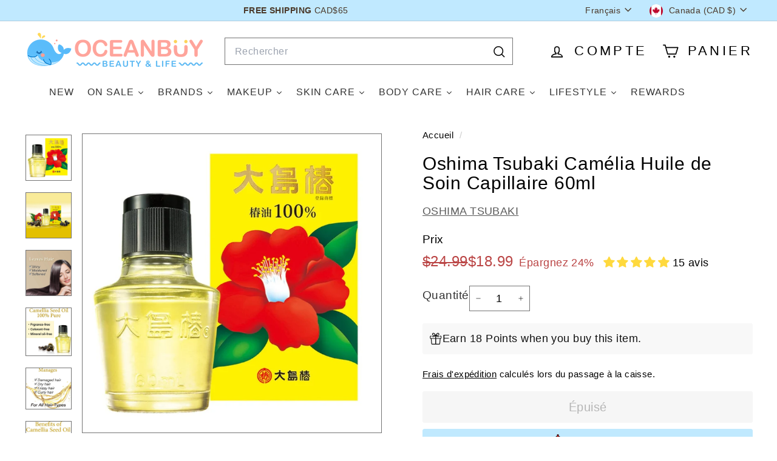

--- FILE ---
content_type: text/html; charset=utf-8
request_url: https://oceanbuy.ca/fr/products/oshima-tsubaki-camelia-huile-de-soin-cheveux-60ml-1
body_size: 111387
content:
<!doctype html>
<html class="no-js" lang="fr" dir="ltr">
  <head>
 

    <meta charset="utf-8"><meta http-equiv="X-UA-Compatible" content="IE=edge,chrome=1">
    <meta name="viewport" content="width=device-width,initial-scale=1">
    <meta name="theme-color" content="#c0e9fe"><link rel="preconnect" href="https://fonts.shopifycdn.com" crossorigin>
    <link rel="dns-prefetch" href="https://ajax.googleapis.com">
    <link rel="dns-prefetch" href="https://maps.googleapis.com">
    <link rel="dns-prefetch" href="https://maps.gstatic.com">

    <!-- Google 不收录带noindex的产品 -->
    
    

    <!-- Google tag (gtag.js) -->
    <script async crossorigin fetchpriority="high" src="/cdn/shopifycloud/importmap-polyfill/es-modules-shim.2.4.0.js"></script>
<script async src="https://www.googletagmanager.com/gtag/js?id=AW-352594237"></script>
    <script>
      window.dataLayer = window.dataLayer || [];
      function gtag(){dataLayer.push(arguments);}
      gtag('js', new Date());

      gtag('config', 'AW-352594237');
    </script><link rel="shortcut icon" href="//oceanbuy.ca/cdn/shop/files/oceanbuy_square_logo_406406_32x32.png?v=1756405548" type="image/png">


<style data-shopify>
  

  
  
  
</style><link href="//oceanbuy.ca/cdn/shop/t/46/assets/components.css?v=43712827778144619181744831394" rel="stylesheet" type="text/css" media="all" />

<style data-shopify>:root {
    --color-body: #ffffff;
    --color-body-alpha-005: rgba(255, 255, 255, 0.05);
    --color-body-dim: #f2f2f2;

    --color-border: #747474;

    --color-button-primary: #c0e9fe;
    --color-button-primary-light: #f2fbff;
    --color-button-primary-dim: #a7e0fe;
    --color-button-primary-text: #4a3829;

    --color-cart-dot: #d75d43;
    --color-cart-dot-text: #ffffff;

    --color-footer: #ffffff;
    --color-footer-border: #e8e8e1;
    --color-footer-text: #000000;

    --color-link: #000000;

    --color-modal-bg: rgba(192, 233, 255, 0.6);

    --color-nav: #ffffff;
    --color-nav-search: #ffffff;
    --color-nav-text: #000000;

    --color-price: #ba4444;

    --color-sale-tag: #ba4444;
    --color-sale-tag-text: #ffffff;

    --color-scheme-1-text: #ffffff;
    --color-scheme-1-bg: #ba4444;
    --color-scheme-2-text: #000000;
    --color-scheme-2-bg: #f4e3da;
    --color-scheme-3-text: #000000;
    --color-scheme-3-bg: #d6f2ff;

    --color-text-body: #000000;
    --color-text-body-alpha-005: rgba(0, 0, 0, 0.05);
    --color-text-body-alpha-008: rgba(0, 0, 0, 0.08);
    --color-text-savings: #ba4444;

    --color-toolbar: #c0e9ff;
    --color-toolbar-text: #4a3829;

    --url-ico-select: url(//oceanbuy.ca/cdn/shop/t/46/assets/ico-select.svg);
    --url-swirl-svg: url(//oceanbuy.ca/cdn/shop/t/46/assets/swirl.svg);

    --header-padding-bottom: 0;

    --page-top-padding: 35px;
    --page-narrow: 780px;
    --page-width-padding: 40px;
    --grid-gutter: 22px;
    --index-section-padding: 60px;
    --section-header-bottom: 40px;
    --collapsible-icon-width: 12px;

    --size-chart-margin: 30px 0;
    --size-chart-icon-margin: 5px;

    --newsletter-reminder-padding: 20px 30px 20px 25px;

    --text-frame-margin: 10px;

    /*Shop Pay Installments*/
    --color-body-text: #000000;
    --color-body: #ffffff;
    --color-bg: #ffffff;

    --type-header-primary: "system_ui";
    --type-header-fallback: -apple-system, 'Segoe UI', Roboto, 'Helvetica Neue', 'Noto Sans', 'Liberation Sans', Arial, sans-serif, 'Apple Color Emoji', 'Segoe UI Emoji', 'Segoe UI Symbol', 'Noto Color Emoji';
    --type-header-size: 35px;
    --type-header-weight: 400;
    --type-header-line-height: 1.1;
    --type-header-spacing: 0.025em;

    
      --type-header-transform: none;
    

    --type-base-primary:"system_ui";
    --type-base-fallback:-apple-system, 'Segoe UI', Roboto, 'Helvetica Neue', 'Noto Sans', 'Liberation Sans', Arial, sans-serif, 'Apple Color Emoji', 'Segoe UI Emoji', 'Segoe UI Symbol', 'Noto Color Emoji';
    --type-base-size: 18px;
    --type-base-weight: 400;
    --type-base-spacing: 0.025em;
    --type-base-line-height: 1.7;

    --color-small-image-bg: #ffffff;
    --color-small-image-bg-dark: #f7f7f7;
    --color-large-image-bg: #c0e9ff;
    --color-large-image-bg-light: #ffffff;

    --icon-stroke-width: 4px;
    --icon-stroke-line-join: round;

    
      --button-radius: 3px;
      --button-padding: 11px 25px;
    

    
      --roundness: 0;
    

    
      --grid-thickness: 0;
    

    --product-tile-margin: 4%;
    --collection-tile-margin: 15%;

    --swatch-size: 32px;

    
      --swatch-border-radius: 50%;
    
  }

  @media screen and (max-width: 768px) {
    :root {
      --page-top-padding: 15px;
      --page-narrow: 330px;
      --page-width-padding: 17px;
      --grid-gutter: 16px;
      --index-section-padding: 40px;
      --section-header-bottom: 25px;
      --collapsible-icon-width: 10px;
      --text-frame-margin: 7px;
      --type-base-size: 16px;

      
        --roundness: 0;
        --button-padding: 9px 17px;
      
    }
  }</style><link href="//oceanbuy.ca/cdn/shop/t/46/assets/overrides.css?v=22777653670148856341744831418" rel="stylesheet" type="text/css" media="all" />
<style data-shopify>:root {
        --product-grid-padding: 12px;
      }</style><script>
      document.documentElement.className = document.documentElement.className.replace('no-js', 'js');

      window.theme = window.theme || {};

      theme.settings = {
        themeName: 'Expanse',
        themeVersion: '6.1.0', // x-release-please-version
      };
    </script><script type="importmap">
{
  "imports": {
    "@archetype-themes/custom-elements/base-media": "//oceanbuy.ca/cdn/shop/t/46/assets/base-media.js?v=180215418933095669231744831382",
    "@archetype-themes/custom-elements/disclosure": "//oceanbuy.ca/cdn/shop/t/46/assets/disclosure.js?v=182459945533096787091744831397",
    "@archetype-themes/custom-elements/header-search": "//oceanbuy.ca/cdn/shop/t/46/assets/header-search.js?v=14790263600647437351744831404",
    "@archetype-themes/custom-elements/product-recommendations": "//oceanbuy.ca/cdn/shop/t/46/assets/product-recommendations.js?v=76410797257285949611744831428",
    "@archetype-themes/custom-elements/swatches": "//oceanbuy.ca/cdn/shop/t/46/assets/swatches.js?v=115748111205220542111744831447",
    "@archetype-themes/custom-elements/theme-element": "//oceanbuy.ca/cdn/shop/t/46/assets/theme-element.js?v=23783870107938227301744831458",
    "@archetype-themes/modules/cart-form": "//oceanbuy.ca/cdn/shop/t/46/assets/cart-form.js?v=112467115607385685851744831387",
    "@archetype-themes/modules/clone-footer": "//oceanbuy.ca/cdn/shop/t/46/assets/clone-footer.js?v=65189253863211222311744831391",
    "@archetype-themes/modules/collection-sidebar": "//oceanbuy.ca/cdn/shop/t/46/assets/collection-sidebar.js?v=1325888889692973131744831393",
    "@archetype-themes/modules/drawers": "//oceanbuy.ca/cdn/shop/t/46/assets/drawers.js?v=133655453772475736011744831398",
    "@archetype-themes/modules/modal": "//oceanbuy.ca/cdn/shop/t/46/assets/modal.js?v=158707362359803246971744831415",
    "@archetype-themes/modules/nav-dropdown": "//oceanbuy.ca/cdn/shop/t/46/assets/nav-dropdown.js?v=161891049847192907061744831416",
    "@archetype-themes/modules/photoswipe": "//oceanbuy.ca/cdn/shop/t/46/assets/photoswipe.js?v=26893319410327140681744831423",
    "@archetype-themes/modules/slideshow": "//oceanbuy.ca/cdn/shop/t/46/assets/slideshow.js?v=126977017077271715931744831443",
    "@archetype-themes/utils/a11y": "//oceanbuy.ca/cdn/shop/t/46/assets/a11y.js?v=42141139595583154601744831377",
    "@archetype-themes/utils/ajax-renderer": "//oceanbuy.ca/cdn/shop/t/46/assets/ajax-renderer.js?v=17957378971572593961744831378",
    "@archetype-themes/utils/currency": "//oceanbuy.ca/cdn/shop/t/46/assets/currency.js?v=93335643952206747231744831396",
    "@archetype-themes/utils/events": "//oceanbuy.ca/cdn/shop/t/46/assets/events.js?v=41484686344495800011744831399",
    "@archetype-themes/utils/product-loader": "//oceanbuy.ca/cdn/shop/t/46/assets/product-loader.js?v=71947287259713254281744831427",
    "@archetype-themes/utils/resource-loader": "//oceanbuy.ca/cdn/shop/t/46/assets/resource-loader.js?v=81301169148003274841744831431",
    "@archetype-themes/utils/storage": "//oceanbuy.ca/cdn/shop/t/46/assets/storage.js?v=165714144265540632071744831446",
    "@archetype-themes/utils/theme-editor-event-handler-mixin": "//oceanbuy.ca/cdn/shop/t/46/assets/theme-editor-event-handler-mixin.js?v=114462069356338668731744831457",
    "@archetype-themes/utils/utils": "//oceanbuy.ca/cdn/shop/t/46/assets/utils.js?v=117964846174238173191744831463",
    "@archetype-themes/vendors/flickity": "//oceanbuy.ca/cdn/shop/t/46/assets/flickity.js?v=180040601754775719741744831401",
    "@archetype-themes/vendors/flickity-fade": "//oceanbuy.ca/cdn/shop/t/46/assets/flickity-fade.js?v=7618156608010510071744831400",
    "@archetype-themes/vendors/in-view": "//oceanbuy.ca/cdn/shop/t/46/assets/in-view.js?v=158303221847540477331744831407",
    "@archetype-themes/vendors/photoswipe-ui-default.min": "//oceanbuy.ca/cdn/shop/t/46/assets/photoswipe-ui-default.min.js?v=153569421128418950921744831422",
    "@archetype-themes/vendors/photoswipe.min": "//oceanbuy.ca/cdn/shop/t/46/assets/photoswipe.min.js?v=159595140210348923361744831423",
    "components/add-to-cart": "//oceanbuy.ca/cdn/shop/t/46/assets/add-to-cart.js?v=157761415605003885381744831378",
    "components/announcement-bar": "//oceanbuy.ca/cdn/shop/t/46/assets/announcement-bar.js?v=121029201872210647121744831380",
    "components/block-buy-buttons": "//oceanbuy.ca/cdn/shop/t/46/assets/block-buy-buttons.js?v=56380689241029412871744831383",
    "components/block-price": "//oceanbuy.ca/cdn/shop/t/46/assets/block-price.js?v=174793000406617112591744831384",
    "components/block-variant-picker": "//oceanbuy.ca/cdn/shop/t/46/assets/block-variant-picker.js?v=100675464509634971691744831385",
    "components/cart-note": "//oceanbuy.ca/cdn/shop/t/46/assets/cart-note.js?v=56198602689862001351744831387",
    "components/close-cart": "//oceanbuy.ca/cdn/shop/t/46/assets/close-cart.js?v=122851508247342011791744831391",
    "components/collapsible": "//oceanbuy.ca/cdn/shop/t/46/assets/collapsible.js?v=177773173634684916621744831392",
    "components/collection-mobile-filters": "//oceanbuy.ca/cdn/shop/t/46/assets/collection-mobile-filters.js?v=141085733159431533581744831393",
    "components/gift-card-recipient-form": "//oceanbuy.ca/cdn/shop/t/46/assets/gift-card-recipient-form.js?v=25114532869471163621744831401",
    "components/header-cart-drawer": "//oceanbuy.ca/cdn/shop/t/46/assets/header-cart-drawer.js?v=10438076937880405391744831403",
    "components/header-drawer": "//oceanbuy.ca/cdn/shop/t/46/assets/header-drawer.js?v=12194218155632391321744831403",
    "components/header-mobile-nav": "//oceanbuy.ca/cdn/shop/t/46/assets/header-mobile-nav.js?v=77324086688366174111744831404",
    "components/header-nav": "//oceanbuy.ca/cdn/shop/t/46/assets/header-nav.js?v=134448756228213604281744831404",
    "components/item-grid": "//oceanbuy.ca/cdn/shop/t/46/assets/item-grid.js?v=109905781791598941741744831409",
    "components/map": "//oceanbuy.ca/cdn/shop/t/46/assets/map.js?v=113321260895345124881744831413",
    "components/model-media": "//oceanbuy.ca/cdn/shop/t/46/assets/model-media.js?v=72293555598817173731744831415",
    "components/newsletter-reminder": "//oceanbuy.ca/cdn/shop/t/46/assets/newsletter-reminder.js?v=35744343425145152751744831416",
    "components/parallax-image": "//oceanbuy.ca/cdn/shop/t/46/assets/parallax-image.js?v=59188309605188605141744831419",
    "components/predictive-search": "//oceanbuy.ca/cdn/shop/t/46/assets/predictive-search.js?v=165210660372665716981744831425",
    "components/price-range": "//oceanbuy.ca/cdn/shop/t/46/assets/price-range.js?v=87243038936141742371744831425",
    "components/product-images": "//oceanbuy.ca/cdn/shop/t/46/assets/product-images.js?v=101208797313625026491744831426",
    "components/product-inventory": "//oceanbuy.ca/cdn/shop/t/46/assets/product-inventory.js?v=69607211263097186841744831427",
    "components/quantity-selector": "//oceanbuy.ca/cdn/shop/t/46/assets/quantity-selector.js?v=29811676615099985201744831429",
    "components/quick-add": "//oceanbuy.ca/cdn/shop/t/46/assets/quick-add.js?v=112070224713420499361744831430",
    "components/quick-shop": "//oceanbuy.ca/cdn/shop/t/46/assets/quick-shop.js?v=169214600794817870211744831430",
    "components/rte": "//oceanbuy.ca/cdn/shop/t/46/assets/rte.js?v=175428553801475883871744831432",
    "components/section-advanced-accordion": "//oceanbuy.ca/cdn/shop/t/46/assets/section-advanced-accordion.js?v=172994900201510659141744831433",
    "components/section-age-verification-popup": "//oceanbuy.ca/cdn/shop/t/46/assets/section-age-verification-popup.js?v=133696332194319723851744831433",
    "components/section-background-image-text": "//oceanbuy.ca/cdn/shop/t/46/assets/section-background-image-text.js?v=21722524035606903071744831434",
    "components/section-collection-header": "//oceanbuy.ca/cdn/shop/t/46/assets/section-collection-header.js?v=38468508189529151931744831434",
    "components/section-countdown": "//oceanbuy.ca/cdn/shop/t/46/assets/section-countdown.js?v=75237863181774550081744831435",
    "components/section-footer": "//oceanbuy.ca/cdn/shop/t/46/assets/section-footer.js?v=148713697742347807881744831435",
    "components/section-header": "//oceanbuy.ca/cdn/shop/t/46/assets/section-header.js?v=146891184291599232001744831436",
    "components/section-hotspots": "//oceanbuy.ca/cdn/shop/t/46/assets/section-hotspots.js?v=123038301200020945031744831436",
    "components/section-image-compare": "//oceanbuy.ca/cdn/shop/t/46/assets/section-image-compare.js?v=84708806597935999591744831437",
    "components/section-main-addresses": "//oceanbuy.ca/cdn/shop/t/46/assets/section-main-addresses.js?v=38269558316828166111744831437",
    "components/section-main-cart": "//oceanbuy.ca/cdn/shop/t/46/assets/section-main-cart.js?v=104282612614769570861744831438",
    "components/section-main-login": "//oceanbuy.ca/cdn/shop/t/46/assets/section-main-login.js?v=141583384861984065451744831438",
    "components/section-more-products-vendor": "//oceanbuy.ca/cdn/shop/t/46/assets/section-more-products-vendor.js?v=139037179476081649891744831439",
    "components/section-newsletter-popup": "//oceanbuy.ca/cdn/shop/t/46/assets/section-newsletter-popup.js?v=14748164573072822331744831439",
    "components/section-password-header": "//oceanbuy.ca/cdn/shop/t/46/assets/section-password-header.js?v=180461259096248157561744831439",
    "components/section-recently-viewed": "//oceanbuy.ca/cdn/shop/t/46/assets/section-recently-viewed.js?v=55908193119123770971744831440",
    "components/section-testimonials": "//oceanbuy.ca/cdn/shop/t/46/assets/section-testimonials.js?v=1105492954700041671744831440",
    "components/store-availability": "//oceanbuy.ca/cdn/shop/t/46/assets/store-availability.js?v=3599424513449990531744831446",
    "components/theme-editor": "//oceanbuy.ca/cdn/shop/t/46/assets/theme-editor.js?v=7962243367912863361744831458",
    "components/toggle-cart": "//oceanbuy.ca/cdn/shop/t/46/assets/toggle-cart.js?v=38431333347854231931744831460",
    "components/toggle-menu": "//oceanbuy.ca/cdn/shop/t/46/assets/toggle-menu.js?v=184417730195572818991744831460",
    "components/toggle-search": "//oceanbuy.ca/cdn/shop/t/46/assets/toggle-search.js?v=152152935064256525541744831460",
    "components/tool-tip": "//oceanbuy.ca/cdn/shop/t/46/assets/tool-tip.js?v=111952048857288946281744831461",
    "components/tool-tip-trigger": "//oceanbuy.ca/cdn/shop/t/46/assets/tool-tip-trigger.js?v=51579085798980736711744831461",
    "components/variant-sku": "//oceanbuy.ca/cdn/shop/t/46/assets/variant-sku.js?v=181636493864733257641744831463",
    "components/video-media": "//oceanbuy.ca/cdn/shop/t/46/assets/video-media.js?v=117747228584985477391744831464",
    "nouislider": "//oceanbuy.ca/cdn/shop/t/46/assets/nouislider.js?v=100438778919154896961744831417"
  }
}
</script>
<script>
  if (!(HTMLScriptElement.supports && HTMLScriptElement.supports('importmap'))) {
    const el = document.createElement('script')
    el.async = true
    el.src = "//oceanbuy.ca/cdn/shop/t/46/assets/es-module-shims.min.js?v=3197203922110785981744831398"
    document.head.appendChild(el)
  }
</script>

<script type="module" src="//oceanbuy.ca/cdn/shop/t/46/assets/is-land.min.js?v=92343381495565747271744831409"></script>



<script type="module">
  try {
    const importMap = document.querySelector('script[type="importmap"]')
    const importMapJson = JSON.parse(importMap.textContent)
    const importMapModules = Object.values(importMapJson.imports)
    for (let i = 0; i < importMapModules.length; i++) {
      const link = document.createElement('link')
      link.rel = 'modulepreload'
      link.href = importMapModules[i]
      document.head.appendChild(link)
    }
  } catch (e) {
    console.error(e)
  }
</script>

<script>window.performance && window.performance.mark && window.performance.mark('shopify.content_for_header.start');</script><meta name="google-site-verification" content="hd-29ZzFM-4ACOOnwIYa2j6loIZif2jPTE6w64KaAIs">
<meta name="facebook-domain-verification" content="8iqkgrr75z0icsc7kpgfbqpjjz3eep">
<meta id="shopify-digital-wallet" name="shopify-digital-wallet" content="/2349400099/digital_wallets/dialog">
<meta name="shopify-checkout-api-token" content="8ed3027c045c1a8e384ad685bb46d58a">
<meta id="in-context-paypal-metadata" data-shop-id="2349400099" data-venmo-supported="false" data-environment="production" data-locale="fr_FR" data-paypal-v4="true" data-currency="CAD">
<link rel="alternate" hreflang="x-default" href="https://oceanbuy.ca/products/oshima-tsubaki-camellia-hair-care-oil-60ml-1">
<link rel="alternate" hreflang="en" href="https://oceanbuy.ca/products/oshima-tsubaki-camellia-hair-care-oil-60ml-1">
<link rel="alternate" hreflang="zh-Hans" href="https://oceanbuy.ca/zh/products/oshima-tsubaki-camellia-hair-care-oil-60ml-1">
<link rel="alternate" hreflang="fr" href="https://oceanbuy.ca/fr/products/oshima-tsubaki-camelia-huile-de-soin-cheveux-60ml-1">
<link rel="alternate" hreflang="zh-Hans-AU" href="https://oceanbuy.ca/zh/products/oshima-tsubaki-camellia-hair-care-oil-60ml-1">
<link rel="alternate" hreflang="zh-Hans-BE" href="https://oceanbuy.ca/zh/products/oshima-tsubaki-camellia-hair-care-oil-60ml-1">
<link rel="alternate" hreflang="zh-Hans-CA" href="https://oceanbuy.ca/zh/products/oshima-tsubaki-camellia-hair-care-oil-60ml-1">
<link rel="alternate" hreflang="zh-Hans-CH" href="https://oceanbuy.ca/zh/products/oshima-tsubaki-camellia-hair-care-oil-60ml-1">
<link rel="alternate" hreflang="zh-Hans-CZ" href="https://oceanbuy.ca/zh/products/oshima-tsubaki-camellia-hair-care-oil-60ml-1">
<link rel="alternate" hreflang="zh-Hans-DE" href="https://oceanbuy.ca/zh/products/oshima-tsubaki-camellia-hair-care-oil-60ml-1">
<link rel="alternate" hreflang="zh-Hans-DK" href="https://oceanbuy.ca/zh/products/oshima-tsubaki-camellia-hair-care-oil-60ml-1">
<link rel="alternate" hreflang="zh-Hans-EE" href="https://oceanbuy.ca/zh/products/oshima-tsubaki-camellia-hair-care-oil-60ml-1">
<link rel="alternate" hreflang="zh-Hans-ES" href="https://oceanbuy.ca/zh/products/oshima-tsubaki-camellia-hair-care-oil-60ml-1">
<link rel="alternate" hreflang="zh-Hans-FI" href="https://oceanbuy.ca/zh/products/oshima-tsubaki-camellia-hair-care-oil-60ml-1">
<link rel="alternate" hreflang="zh-Hans-FR" href="https://oceanbuy.ca/zh/products/oshima-tsubaki-camellia-hair-care-oil-60ml-1">
<link rel="alternate" hreflang="zh-Hans-GB" href="https://oceanbuy.ca/zh/products/oshima-tsubaki-camellia-hair-care-oil-60ml-1">
<link rel="alternate" hreflang="zh-Hans-GR" href="https://oceanbuy.ca/zh/products/oshima-tsubaki-camellia-hair-care-oil-60ml-1">
<link rel="alternate" hreflang="zh-Hans-HR" href="https://oceanbuy.ca/zh/products/oshima-tsubaki-camellia-hair-care-oil-60ml-1">
<link rel="alternate" hreflang="zh-Hans-HU" href="https://oceanbuy.ca/zh/products/oshima-tsubaki-camellia-hair-care-oil-60ml-1">
<link rel="alternate" hreflang="zh-Hans-IE" href="https://oceanbuy.ca/zh/products/oshima-tsubaki-camellia-hair-care-oil-60ml-1">
<link rel="alternate" hreflang="zh-Hans-IT" href="https://oceanbuy.ca/zh/products/oshima-tsubaki-camellia-hair-care-oil-60ml-1">
<link rel="alternate" hreflang="zh-Hans-PL" href="https://oceanbuy.ca/zh/products/oshima-tsubaki-camellia-hair-care-oil-60ml-1">
<link rel="alternate" hreflang="zh-Hans-PT" href="https://oceanbuy.ca/zh/products/oshima-tsubaki-camellia-hair-care-oil-60ml-1">
<link rel="alternate" hreflang="zh-Hans-RO" href="https://oceanbuy.ca/zh/products/oshima-tsubaki-camellia-hair-care-oil-60ml-1">
<link rel="alternate" hreflang="zh-Hans-SE" href="https://oceanbuy.ca/zh/products/oshima-tsubaki-camellia-hair-care-oil-60ml-1">
<link rel="alternate" hreflang="zh-Hans-SK" href="https://oceanbuy.ca/zh/products/oshima-tsubaki-camellia-hair-care-oil-60ml-1">
<link rel="alternate" hreflang="zh-Hans-US" href="https://oceanbuy.ca/zh/products/oshima-tsubaki-camellia-hair-care-oil-60ml-1">
<link rel="alternate" type="application/json+oembed" href="https://oceanbuy.ca/fr/products/oshima-tsubaki-camelia-huile-de-soin-cheveux-60ml-1.oembed">
<script async="async" src="/checkouts/internal/preloads.js?locale=fr-CA"></script>
<link rel="preconnect" href="https://shop.app" crossorigin="anonymous">
<script async="async" src="https://shop.app/checkouts/internal/preloads.js?locale=fr-CA&shop_id=2349400099" crossorigin="anonymous"></script>
<script id="apple-pay-shop-capabilities" type="application/json">{"shopId":2349400099,"countryCode":"CA","currencyCode":"CAD","merchantCapabilities":["supports3DS"],"merchantId":"gid:\/\/shopify\/Shop\/2349400099","merchantName":"OCEANBUY.ca","requiredBillingContactFields":["postalAddress","email","phone"],"requiredShippingContactFields":["postalAddress","email","phone"],"shippingType":"shipping","supportedNetworks":["visa","masterCard","interac"],"total":{"type":"pending","label":"OCEANBUY.ca","amount":"1.00"},"shopifyPaymentsEnabled":true,"supportsSubscriptions":true}</script>
<script id="shopify-features" type="application/json">{"accessToken":"8ed3027c045c1a8e384ad685bb46d58a","betas":["rich-media-storefront-analytics"],"domain":"oceanbuy.ca","predictiveSearch":true,"shopId":2349400099,"locale":"fr"}</script>
<script>var Shopify = Shopify || {};
Shopify.shop = "oceanbuycan.myshopify.com";
Shopify.locale = "fr";
Shopify.currency = {"active":"CAD","rate":"1.0"};
Shopify.country = "CA";
Shopify.theme = {"name":"oceanbuy beauty theme v4.17","id":161193689123,"schema_name":"Expanse","schema_version":"6.1.0","theme_store_id":null,"role":"main"};
Shopify.theme.handle = "null";
Shopify.theme.style = {"id":null,"handle":null};
Shopify.cdnHost = "oceanbuy.ca/cdn";
Shopify.routes = Shopify.routes || {};
Shopify.routes.root = "/fr/";</script>
<script type="module">!function(o){(o.Shopify=o.Shopify||{}).modules=!0}(window);</script>
<script>!function(o){function n(){var o=[];function n(){o.push(Array.prototype.slice.apply(arguments))}return n.q=o,n}var t=o.Shopify=o.Shopify||{};t.loadFeatures=n(),t.autoloadFeatures=n()}(window);</script>
<script>
  window.ShopifyPay = window.ShopifyPay || {};
  window.ShopifyPay.apiHost = "shop.app\/pay";
  window.ShopifyPay.redirectState = null;
</script>
<script id="shop-js-analytics" type="application/json">{"pageType":"product"}</script>
<script defer="defer" async type="module" src="//oceanbuy.ca/cdn/shopifycloud/shop-js/modules/v2/client.init-shop-cart-sync_XvpUV7qp.fr.esm.js"></script>
<script defer="defer" async type="module" src="//oceanbuy.ca/cdn/shopifycloud/shop-js/modules/v2/chunk.common_C2xzKNNs.esm.js"></script>
<script type="module">
  await import("//oceanbuy.ca/cdn/shopifycloud/shop-js/modules/v2/client.init-shop-cart-sync_XvpUV7qp.fr.esm.js");
await import("//oceanbuy.ca/cdn/shopifycloud/shop-js/modules/v2/chunk.common_C2xzKNNs.esm.js");

  window.Shopify.SignInWithShop?.initShopCartSync?.({"fedCMEnabled":true,"windoidEnabled":true});

</script>
<script defer="defer" async type="module" src="//oceanbuy.ca/cdn/shopifycloud/shop-js/modules/v2/client.payment-terms_eoGasybT.fr.esm.js"></script>
<script defer="defer" async type="module" src="//oceanbuy.ca/cdn/shopifycloud/shop-js/modules/v2/chunk.common_C2xzKNNs.esm.js"></script>
<script defer="defer" async type="module" src="//oceanbuy.ca/cdn/shopifycloud/shop-js/modules/v2/chunk.modal_7MqWQJ87.esm.js"></script>
<script type="module">
  await import("//oceanbuy.ca/cdn/shopifycloud/shop-js/modules/v2/client.payment-terms_eoGasybT.fr.esm.js");
await import("//oceanbuy.ca/cdn/shopifycloud/shop-js/modules/v2/chunk.common_C2xzKNNs.esm.js");
await import("//oceanbuy.ca/cdn/shopifycloud/shop-js/modules/v2/chunk.modal_7MqWQJ87.esm.js");

  
</script>
<script>
  window.Shopify = window.Shopify || {};
  if (!window.Shopify.featureAssets) window.Shopify.featureAssets = {};
  window.Shopify.featureAssets['shop-js'] = {"shop-cart-sync":["modules/v2/client.shop-cart-sync_C66VAAYi.fr.esm.js","modules/v2/chunk.common_C2xzKNNs.esm.js"],"init-fed-cm":["modules/v2/client.init-fed-cm_By4eIqYa.fr.esm.js","modules/v2/chunk.common_C2xzKNNs.esm.js"],"shop-button":["modules/v2/client.shop-button_Bz0N9rYp.fr.esm.js","modules/v2/chunk.common_C2xzKNNs.esm.js"],"shop-cash-offers":["modules/v2/client.shop-cash-offers_B90ok608.fr.esm.js","modules/v2/chunk.common_C2xzKNNs.esm.js","modules/v2/chunk.modal_7MqWQJ87.esm.js"],"init-windoid":["modules/v2/client.init-windoid_CdJe_Ee3.fr.esm.js","modules/v2/chunk.common_C2xzKNNs.esm.js"],"shop-toast-manager":["modules/v2/client.shop-toast-manager_kCJHoUCw.fr.esm.js","modules/v2/chunk.common_C2xzKNNs.esm.js"],"init-shop-email-lookup-coordinator":["modules/v2/client.init-shop-email-lookup-coordinator_BPuRLqHy.fr.esm.js","modules/v2/chunk.common_C2xzKNNs.esm.js"],"init-shop-cart-sync":["modules/v2/client.init-shop-cart-sync_XvpUV7qp.fr.esm.js","modules/v2/chunk.common_C2xzKNNs.esm.js"],"avatar":["modules/v2/client.avatar_BTnouDA3.fr.esm.js"],"pay-button":["modules/v2/client.pay-button_CmFhG2BZ.fr.esm.js","modules/v2/chunk.common_C2xzKNNs.esm.js"],"init-customer-accounts":["modules/v2/client.init-customer-accounts_C5-IhKGM.fr.esm.js","modules/v2/client.shop-login-button_DrlPOW6Z.fr.esm.js","modules/v2/chunk.common_C2xzKNNs.esm.js","modules/v2/chunk.modal_7MqWQJ87.esm.js"],"init-shop-for-new-customer-accounts":["modules/v2/client.init-shop-for-new-customer-accounts_Cv1WqR1n.fr.esm.js","modules/v2/client.shop-login-button_DrlPOW6Z.fr.esm.js","modules/v2/chunk.common_C2xzKNNs.esm.js","modules/v2/chunk.modal_7MqWQJ87.esm.js"],"shop-login-button":["modules/v2/client.shop-login-button_DrlPOW6Z.fr.esm.js","modules/v2/chunk.common_C2xzKNNs.esm.js","modules/v2/chunk.modal_7MqWQJ87.esm.js"],"init-customer-accounts-sign-up":["modules/v2/client.init-customer-accounts-sign-up_Dqgdz3C3.fr.esm.js","modules/v2/client.shop-login-button_DrlPOW6Z.fr.esm.js","modules/v2/chunk.common_C2xzKNNs.esm.js","modules/v2/chunk.modal_7MqWQJ87.esm.js"],"shop-follow-button":["modules/v2/client.shop-follow-button_D7RRykwK.fr.esm.js","modules/v2/chunk.common_C2xzKNNs.esm.js","modules/v2/chunk.modal_7MqWQJ87.esm.js"],"checkout-modal":["modules/v2/client.checkout-modal_NILs_SXn.fr.esm.js","modules/v2/chunk.common_C2xzKNNs.esm.js","modules/v2/chunk.modal_7MqWQJ87.esm.js"],"lead-capture":["modules/v2/client.lead-capture_CSmE_fhP.fr.esm.js","modules/v2/chunk.common_C2xzKNNs.esm.js","modules/v2/chunk.modal_7MqWQJ87.esm.js"],"shop-login":["modules/v2/client.shop-login_CKcjyRl_.fr.esm.js","modules/v2/chunk.common_C2xzKNNs.esm.js","modules/v2/chunk.modal_7MqWQJ87.esm.js"],"payment-terms":["modules/v2/client.payment-terms_eoGasybT.fr.esm.js","modules/v2/chunk.common_C2xzKNNs.esm.js","modules/v2/chunk.modal_7MqWQJ87.esm.js"]};
</script>
<script>(function() {
  var isLoaded = false;
  function asyncLoad() {
    if (isLoaded) return;
    isLoaded = true;
    var urls = ["https:\/\/cdn.instantbrandpage.lowfruitsolutions.com\/1172d4a6962fa11b0631c12a07ed4d38\/featured-slider-35eb460fa8c7439c19ede1901ffc41f3.js?shop=oceanbuycan.myshopify.com","https:\/\/cdn.instantbrandpage.lowfruitsolutions.com\/1172d4a6962fa11b0631c12a07ed4d38\/brand-page-7bbe7c8eca4dff40a67179230b242025.js?shop=oceanbuycan.myshopify.com","\/\/cdn.shopify.com\/proxy\/30bc1c3f04840e225563e7f77115bded76c95d48df988582f7f4636d19c46f82\/bingshoppingtool-t2app-prod.trafficmanager.net\/uet\/tracking_script?shop=oceanbuycan.myshopify.com\u0026sp-cache-control=cHVibGljLCBtYXgtYWdlPTkwMA","https:\/\/widgets.automizely.com\/loyalty\/v1\/main.js?connection_id=d3abfeeb23c545058dc95b198277f2e2\u0026mapped_org_id=8592298883d5c0e41082c38df8c8566c_v1\u0026shop=oceanbuycan.myshopify.com","https:\/\/app.shiptection.com\/assets\/shiptection-v2.bundle.js?shop=oceanbuycan.myshopify.com","\/\/cdn.shopify.com\/proxy\/39b882d6007954ca2e78ce19a1ed86f2342611643a55d5e166383fd23fcbf3ba\/bingshoppingtool-t2app-prod.trafficmanager.net\/api\/ShopifyMT\/v1\/uet\/tracking_script?shop=oceanbuycan.myshopify.com\u0026sp-cache-control=cHVibGljLCBtYXgtYWdlPTkwMA","https:\/\/script.pop-convert.com\/new-micro\/production.pc.min.js?unique_id=oceanbuycan.myshopify.com\u0026shop=oceanbuycan.myshopify.com","https:\/\/cdn.s3.pop-convert.com\/pcjs.production.min.js?unique_id=oceanbuycan.myshopify.com\u0026shop=oceanbuycan.myshopify.com","https:\/\/cdn.shopify.com\/s\/files\/1\/0023\/4940\/0099\/t\/46\/assets\/yoast-active-script.js?v=1747334580\u0026shop=oceanbuycan.myshopify.com","https:\/\/cdn.hextom.com\/js\/eventpromotionbar.js?shop=oceanbuycan.myshopify.com","https:\/\/cdn2.hextom.com\/js\/smartpushmarketing.js?shop=oceanbuycan.myshopify.com","https:\/\/cdn.rebuyengine.com\/onsite\/js\/rebuy.js?shop=oceanbuycan.myshopify.com","https:\/\/cdn.rebuyengine.com\/onsite\/js\/rebuy.js?shop=oceanbuycan.myshopify.com","https:\/\/cdn.nfcube.com\/instafeed-1b84a179c615340798e31af6d30c1119.js?shop=oceanbuycan.myshopify.com","https:\/\/cdn-bundler.nice-team.net\/app\/js\/bundler.js?shop=oceanbuycan.myshopify.com"];
    for (var i = 0; i < urls.length; i++) {
      var s = document.createElement('script');
      s.type = 'text/javascript';
      s.async = true;
      s.src = urls[i];
      var x = document.getElementsByTagName('script')[0];
      x.parentNode.insertBefore(s, x);
    }
  };
  if(window.attachEvent) {
    window.attachEvent('onload', asyncLoad);
  } else {
    window.addEventListener('load', asyncLoad, false);
  }
})();</script>
<script id="__st">var __st={"a":2349400099,"offset":-18000,"reqid":"d98a4e1c-84f1-47c4-8760-4ae3e2a8d75b-1768719591","pageurl":"oceanbuy.ca\/fr\/products\/oshima-tsubaki-camelia-huile-de-soin-cheveux-60ml-1","u":"fcf141b69f33","p":"product","rtyp":"product","rid":6670959575075};</script>
<script>window.ShopifyPaypalV4VisibilityTracking = true;</script>
<script id="captcha-bootstrap">!function(){'use strict';const t='contact',e='account',n='new_comment',o=[[t,t],['blogs',n],['comments',n],[t,'customer']],c=[[e,'customer_login'],[e,'guest_login'],[e,'recover_customer_password'],[e,'create_customer']],r=t=>t.map((([t,e])=>`form[action*='/${t}']:not([data-nocaptcha='true']) input[name='form_type'][value='${e}']`)).join(','),a=t=>()=>t?[...document.querySelectorAll(t)].map((t=>t.form)):[];function s(){const t=[...o],e=r(t);return a(e)}const i='password',u='form_key',d=['recaptcha-v3-token','g-recaptcha-response','h-captcha-response',i],f=()=>{try{return window.sessionStorage}catch{return}},m='__shopify_v',_=t=>t.elements[u];function p(t,e,n=!1){try{const o=window.sessionStorage,c=JSON.parse(o.getItem(e)),{data:r}=function(t){const{data:e,action:n}=t;return t[m]||n?{data:e,action:n}:{data:t,action:n}}(c);for(const[e,n]of Object.entries(r))t.elements[e]&&(t.elements[e].value=n);n&&o.removeItem(e)}catch(o){console.error('form repopulation failed',{error:o})}}const l='form_type',E='cptcha';function T(t){t.dataset[E]=!0}const w=window,h=w.document,L='Shopify',v='ce_forms',y='captcha';let A=!1;((t,e)=>{const n=(g='f06e6c50-85a8-45c8-87d0-21a2b65856fe',I='https://cdn.shopify.com/shopifycloud/storefront-forms-hcaptcha/ce_storefront_forms_captcha_hcaptcha.v1.5.2.iife.js',D={infoText:'Protégé par hCaptcha',privacyText:'Confidentialité',termsText:'Conditions'},(t,e,n)=>{const o=w[L][v],c=o.bindForm;if(c)return c(t,g,e,D).then(n);var r;o.q.push([[t,g,e,D],n]),r=I,A||(h.body.append(Object.assign(h.createElement('script'),{id:'captcha-provider',async:!0,src:r})),A=!0)});var g,I,D;w[L]=w[L]||{},w[L][v]=w[L][v]||{},w[L][v].q=[],w[L][y]=w[L][y]||{},w[L][y].protect=function(t,e){n(t,void 0,e),T(t)},Object.freeze(w[L][y]),function(t,e,n,w,h,L){const[v,y,A,g]=function(t,e,n){const i=e?o:[],u=t?c:[],d=[...i,...u],f=r(d),m=r(i),_=r(d.filter((([t,e])=>n.includes(e))));return[a(f),a(m),a(_),s()]}(w,h,L),I=t=>{const e=t.target;return e instanceof HTMLFormElement?e:e&&e.form},D=t=>v().includes(t);t.addEventListener('submit',(t=>{const e=I(t);if(!e)return;const n=D(e)&&!e.dataset.hcaptchaBound&&!e.dataset.recaptchaBound,o=_(e),c=g().includes(e)&&(!o||!o.value);(n||c)&&t.preventDefault(),c&&!n&&(function(t){try{if(!f())return;!function(t){const e=f();if(!e)return;const n=_(t);if(!n)return;const o=n.value;o&&e.removeItem(o)}(t);const e=Array.from(Array(32),(()=>Math.random().toString(36)[2])).join('');!function(t,e){_(t)||t.append(Object.assign(document.createElement('input'),{type:'hidden',name:u})),t.elements[u].value=e}(t,e),function(t,e){const n=f();if(!n)return;const o=[...t.querySelectorAll(`input[type='${i}']`)].map((({name:t})=>t)),c=[...d,...o],r={};for(const[a,s]of new FormData(t).entries())c.includes(a)||(r[a]=s);n.setItem(e,JSON.stringify({[m]:1,action:t.action,data:r}))}(t,e)}catch(e){console.error('failed to persist form',e)}}(e),e.submit())}));const S=(t,e)=>{t&&!t.dataset[E]&&(n(t,e.some((e=>e===t))),T(t))};for(const o of['focusin','change'])t.addEventListener(o,(t=>{const e=I(t);D(e)&&S(e,y())}));const B=e.get('form_key'),M=e.get(l),P=B&&M;t.addEventListener('DOMContentLoaded',(()=>{const t=y();if(P)for(const e of t)e.elements[l].value===M&&p(e,B);[...new Set([...A(),...v().filter((t=>'true'===t.dataset.shopifyCaptcha))])].forEach((e=>S(e,t)))}))}(h,new URLSearchParams(w.location.search),n,t,e,['guest_login'])})(!1,!0)}();</script>
<script integrity="sha256-4kQ18oKyAcykRKYeNunJcIwy7WH5gtpwJnB7kiuLZ1E=" data-source-attribution="shopify.loadfeatures" defer="defer" src="//oceanbuy.ca/cdn/shopifycloud/storefront/assets/storefront/load_feature-a0a9edcb.js" crossorigin="anonymous"></script>
<script crossorigin="anonymous" defer="defer" src="//oceanbuy.ca/cdn/shopifycloud/storefront/assets/shopify_pay/storefront-65b4c6d7.js?v=20250812"></script>
<script data-source-attribution="shopify.dynamic_checkout.dynamic.init">var Shopify=Shopify||{};Shopify.PaymentButton=Shopify.PaymentButton||{isStorefrontPortableWallets:!0,init:function(){window.Shopify.PaymentButton.init=function(){};var t=document.createElement("script");t.src="https://oceanbuy.ca/cdn/shopifycloud/portable-wallets/latest/portable-wallets.fr.js",t.type="module",document.head.appendChild(t)}};
</script>
<script data-source-attribution="shopify.dynamic_checkout.buyer_consent">
  function portableWalletsHideBuyerConsent(e){var t=document.getElementById("shopify-buyer-consent"),n=document.getElementById("shopify-subscription-policy-button");t&&n&&(t.classList.add("hidden"),t.setAttribute("aria-hidden","true"),n.removeEventListener("click",e))}function portableWalletsShowBuyerConsent(e){var t=document.getElementById("shopify-buyer-consent"),n=document.getElementById("shopify-subscription-policy-button");t&&n&&(t.classList.remove("hidden"),t.removeAttribute("aria-hidden"),n.addEventListener("click",e))}window.Shopify?.PaymentButton&&(window.Shopify.PaymentButton.hideBuyerConsent=portableWalletsHideBuyerConsent,window.Shopify.PaymentButton.showBuyerConsent=portableWalletsShowBuyerConsent);
</script>
<script data-source-attribution="shopify.dynamic_checkout.cart.bootstrap">document.addEventListener("DOMContentLoaded",(function(){function t(){return document.querySelector("shopify-accelerated-checkout-cart, shopify-accelerated-checkout")}if(t())Shopify.PaymentButton.init();else{new MutationObserver((function(e,n){t()&&(Shopify.PaymentButton.init(),n.disconnect())})).observe(document.body,{childList:!0,subtree:!0})}}));
</script>
<script id='scb4127' type='text/javascript' async='' src='https://oceanbuy.ca/cdn/shopifycloud/privacy-banner/storefront-banner.js'></script><link id="shopify-accelerated-checkout-styles" rel="stylesheet" media="screen" href="https://oceanbuy.ca/cdn/shopifycloud/portable-wallets/latest/accelerated-checkout-backwards-compat.css" crossorigin="anonymous">
<style id="shopify-accelerated-checkout-cart">
        #shopify-buyer-consent {
  margin-top: 1em;
  display: inline-block;
  width: 100%;
}

#shopify-buyer-consent.hidden {
  display: none;
}

#shopify-subscription-policy-button {
  background: none;
  border: none;
  padding: 0;
  text-decoration: underline;
  font-size: inherit;
  cursor: pointer;
}

#shopify-subscription-policy-button::before {
  box-shadow: none;
}

      </style>

<script>window.performance && window.performance.mark && window.performance.mark('shopify.content_for_header.end');</script><script src="//oceanbuy.ca/cdn/shop/t/46/assets/theme.js?v=111478088903344156071749588829" defer="defer"></script>
    <script type="text/javascript">
      console.log("Starting Mixpanel injection with delayed track override...");
      (function(f,b){
        if(!b.__SV){
          var e,g,i,h;
          window.mixpanel = b;
          b._i = [];
          b.init = function(token, config, name){
            function stubFn(a,d){
              var parts = d.split(".");
              if(parts.length === 2){
                a = a[parts[0]];
                d = parts[1];
              }
              a[d] = function(){
                console.log("Called " + d + " with arguments:", arguments);
                a.push([d].concat(Array.prototype.slice.call(arguments, 0)));
              };
            }
            var mainObj = b;
            if(typeof name !== "undefined"){
              mainObj = b[name] = [];
            } else {
              name = "mixpanel";
            }
            mainObj.people = mainObj.people || [];
            mainObj.toString = function(noStub){
              var str = "mixpanel";
              if(name !== "mixpanel"){
                str += "." + name;
              }
              if(!noStub){
                str += " (stub)";
              }
              return str;
            };
            mainObj.people.toString = function(){
              return mainObj.toString(1) + ".people (stub)";
            };
            i = "disable time_event track track_pageview track_links track_forms track_with_groups add_group set_group remove_group register register_once alias unregister identify name_tag set_config reset opt_in_tracking opt_out_tracking has_opted_in_tracking has_opted_out_tracking clear_opt_in_out_tracking start_batch_senders people.set people.set_once people.unset people.increment people.append people.union people.track_charge people.clear_charges people.delete_user people.remove".split(" ");
            for(h = 0; h < i.length; h++){
              stubFn(mainObj, i[h]);
            }
            b._i.push([token, config, name]);
          };
          b.__SV = 1.2;
          e = f.createElement("script");
          e.type = "text/javascript";
          e.async = true;
          e.src = "https://cdn.mxpnl.com/libs/mixpanel-2-latest.min.js";
          e.onerror = function(err) {
            console.error("Error loading Mixpanel library:", err);
          };
          g = f.getElementsByTagName("script")[0];
          g.parentNode.insertBefore(e, g);
          console.log("Mixpanel script tag inserted.");
        }
      })(document, window.mixpanel || []);
      mixpanel.init("30edfee59ade6f5bab04b1684696904f", { debug: true, track_pageview: true });
      console.log("Mixpanel initialized with token 30edfee59ade6f5bab04b1684696904f");
      function waitForAbTests(callback, timeout, interval) {
        timeout = timeout || 2000;
        interval = interval || 100;
        var elapsed = 0;
        var timer = setInterval(function(){
          if(window.activeAbTests && Array.isArray(window.activeAbTests) && window.activeAbTests.length > 0) {
            clearInterval(timer);
            console.log("Active AB tests available:", window.activeAbTests);
            callback();
          } else {
            elapsed += interval;
            if(elapsed >= timeout) {
              clearInterval(timer);
              console.warn("Timeout waiting for active AB tests. Proceeding with default values.");
              callback();
            }
          }
        }, interval);
      }
      waitForAbTests(function(){
        (function(){
          function getCookie(name) {
            var nameEQ = name + "=";
            var ca = document.cookie.split(";");
            for (var i = 0; i < ca.length; i++){
              var c = ca[i].trim();
              if(c.indexOf(nameEQ) === 0) return c.substring(nameEQ.length);
            }
            return "original";
          }
          var activeTestIds = [];
          var activeTestVariants = [];
          if(window.activeAbTests && Array.isArray(window.activeAbTests) && window.activeAbTests.length > 0) {
            window.activeAbTests.forEach(function(test) {
              var cookieKey = "ab_test_" + test.id;
              var variant = getCookie(cookieKey);
              activeTestIds.push(test.id);
              activeTestVariants.push(variant);
              console.log("Test ID", test.id, "variant from cookie:", variant);
            });
          } else {
            activeTestIds.push("default");
            activeTestVariants.push("original");
            console.log("No active AB tests found; defaulting values.");
          }
          mixpanel.register({
            merchantId: document.location.hostname,
            active_ab_test_ids: activeTestIds.join(","),
            active_ab_test_variants: activeTestVariants.join(",")
          });
          console.log("Global properties registered with mixpanel.register");
        })();
        (function(){
          function getCookie(name) {
            var nameEQ = name + "=";
            var ca = document.cookie.split(";");
            for (var i = 0; i < ca.length; i++){
              var c = ca[i].trim();
              if(c.indexOf(nameEQ) === 0) return c.substring(nameEQ.length);
            }
            return "original";
          }
          var originalTrack = mixpanel.track;
          mixpanel.track = function(event, properties, callback) {
            properties = properties || {};
            properties.merchantId = document.location.hostname;
            var activeTestIds = [];
            var activeTestVariants = [];
            if(window.activeAbTests && Array.isArray(window.activeAbTests) && window.activeAbTests.length > 0) {
              window.activeAbTests.forEach(function(test) {
                var cookieKey = "ab_test_" + test.id;
                var variant = getCookie(cookieKey);
                activeTestIds.push(test.id);
                activeTestVariants.push(variant);
                console.log("Test ID", test.id, "variant from cookie:", variant);
              });
            } else {
              activeTestIds.push("default");
              activeTestVariants.push("original");
              console.log("No active AB tests found; defaulting values.");
            }
            properties.active_ab_test_ids = activeTestIds.join(",");
            properties.active_ab_test_variants = activeTestVariants.join(",");
            console.log("Overridden mixpanel.track called. Event:", event, "Properties:", properties);
            return originalTrack.call(mixpanel, event, properties, callback);
          };
          console.log("mixpanel.track overridden to include merchantId, active_ab_test_ids, and active_ab_test_variants.");
        })();
        mixpanel.track("Test Event", { message: "Test event fired after track override" });
        console.log("Test event fired.");
        mixpanel.track("Session Start", {
          timestamp: new Date(Date.now()).toISOString()
        });
        console.log("Session Start event fired.");
        mixpanel.track("Page View", {
          url: window.location.href,
          referrer: document.referrer
        });
        console.log("Page View event fired.");
        window.addEventListener("beforeunload", function() {
          var sessionEndTime = Date.now();
          var sessionDuration = sessionEndTime - Date.now();
          mixpanel.track("Session End", {
            duration: sessionDuration,
            timestamp: new Date(sessionEndTime).toISOString()
          });
          console.log("Session End event fired with duration:", sessionDuration, "ms at", new Date(sessionEndTime).toISOString());
        });
        mixpanel.track("Bounce", {
          message: "No interaction detected within timeout period"
        });
        console.log("Bounce event fired.");
        mixpanel.track("Conversion", {
          conversionType: "demo",
          value: 0
        });
        console.log("Conversion event fired.");
        (function(){
          document.addEventListener("click", function(e) {
            var target = e.target.closest("button, a");
            if(target) {
              var btnLabel = target.innerText.trim() || target.getAttribute("aria-label") || target.id || target.className || "unknown";
              mixpanel.track("Click", { element: btnLabel, element_selector: target.tagName });
              console.log("Default click event fired for element:", btnLabel);
            }
          });
        })();
        (function(){
          var scrollThresholds = [0, 10, 20, 30, 40, 50, 60, 70, 80, 90, 100];
          var triggeredThresholds = {};
          window.addEventListener("scroll", function(){
            var scrollTop = window.scrollY || document.documentElement.scrollTop;
            var docHeight = Math.max(document.body.scrollHeight, document.documentElement.scrollHeight);
            var winHeight = window.innerHeight || document.documentElement.clientHeight;
            var scrollPercent = Math.min(100, Math.round((scrollTop / (docHeight - winHeight)) * 100));
            scrollThresholds.forEach(function(threshold) {
              if(scrollPercent >= threshold && !triggeredThresholds[threshold]){
                triggeredThresholds[threshold] = true;
                mixpanel.track("Scroll Depth", { depth: threshold + "%" });
                console.log("Scroll Depth event fired for " + threshold + "%");
              }
            });
          });
        })();
      }, 2000, 100);
    </script>
  

  <!-- BEGIN app block: shopify://apps/tabs-studio/blocks/global_embed_block/19980fb9-f2ca-4ada-ad36-c0364c3318b8 -->
<style id="tabs-by-station-custom-styles">
  .station-tabs .station-tabs-link{border-radius:3px 3px 0 0 !important;padding:12px 24px !important;margin:0 4px -1px 0 !important;border-width:1px 1px 0 1px !important;border-color:#e4e4e7 !important;color:#71717a !important;font-weight:500 !important;}.station-tabs.mod-full-width .station-tabs-link, .station-tabs .station-tabs-tabset.mod-vertical .station-tabs-link{border-radius:0 !important;padding:14px 24px !important;margin:0 !important;border-width:1px 0 0 !important;border-color:#e1e1e1 !important;}.station-tabs .station-tabs-tab{border-radius:3px 3px 0 0 !important;padding:12px 24px !important;margin:0 4px -1px 0 !important;border-width:1px 1px 0 1px !important;border-color:#e4e4e7 !important;color:#71717a !important;font-weight:500 !important;}.station-tabs.mod-full-width .station-tabs-tab, .station-tabs .station-tabs-tabset.mod-vertical .station-tabs-tab{border-radius:0 !important;padding:14px 24px !important;margin:0 !important;border-width:1px 0 0 !important;border-color:#e1e1e1 !important;}.station-tabs .station-tabs-link.is-active{background-color:#FFFFFF !important;background-color:#FFFFFF !important;color:currentColor !important;}.station-tabs .station-tabs-tab.is-active{background-color:#FFFFFF !important;background-color:#FFFFFF !important;color:currentColor !important;}.station-tabs .station-tabs-content-inner{background-color:#FFFFFF !important;border-color:#e4e4e7 !important;padding:24px 0 0 !important;border-width:1px 0 0 0 !important;}.station-tabs .station-tabs-tabcontent{background-color:#FFFFFF !important;border-color:#e4e4e7 !important;padding:24px 0 0 !important;border-width:1px 0 0 0 !important;}.station-tabs.mod-full-width .station-tabs-content-inner, .station-tabs .station-tabs-tabset.mod-vertical .station-tabs-content-inner{padding:10px 24px 24px !important;border-width:0 !important;border-radius:0 !important;}.station-tabs.mod-full-width .station-tabs-tabcontent, .station-tabs .station-tabs-tabset.mod-vertical .station-tabs-tabcontent{padding:10px 24px 24px !important;border-width:0 !important;border-radius:0 !important;}.station-tabs .station-tabs-content-inner > :first-child{margin-top:0 !important;}.station-tabs .station-tabs-tabcontent > :first-child{margin-top:0 !important;}.station-tabs .station-tabs-content-inner > :last-child{margin-bottom:0 !important;}.station-tabs .station-tabs-tabcontent > :last-child{margin-bottom:0 !important;}.station-tabs .station-tabs-link:last-of-type{margin:0 0 -1px 0 !important;}.station-tabs.mod-full-width .station-tabs-link:last-of-type, .station-tabs .station-tabs-tabset.mod-vertical .station-tabs-link:last-of-type{margin:0 !important;}.station-tabs .station-tabs-tabtitle:last-of-type .station-tabs-tab{margin:0 0 -1px 0 !important;}.station-tabs.mod-full-width .station-tabs-tabtitle:last-of-type .station-tabs-tab, .station-tabs .station-tabs-tabset.mod-vertical .station-tabs-tabtitle:last-of-type .station-tabs-tab{margin:0 !important;}.station-tabs .station-tabs-link:hover{color:currentColor !important;}.station-tabs .station-tabs-tab:hover{color:currentColor !important;}.station-tabs .station-tabs-link.is-active:hover{color:currentColor !important;}.station-tabs .station-tabs-tab.is-active:hover{color:currentColor !important;}.station-tabs.mod-full-width , .station-tabs .station-tabs-tabset.mod-vertical {border-width:1px !important;border-radius:3px !important;border-color:#e1e1e1 !important;}.station-tabs.mod-full-width .station-tabs-tabset, .station-tabs .station-tabs-tabset.mod-vertical .station-tabs-tabset{border-width:1px !important;border-radius:3px !important;border-color:#e1e1e1 !important;}.station-tabs.mod-full-width .station-tabs-link:first-of-type, .station-tabs .station-tabs-tabset.mod-vertical .station-tabs-link:first-of-type{border-width:0 !important;}.station-tabs.mod-full-width .station-tabs-tabtitle:first-of-type .station-tabs-tab, .station-tabs .station-tabs-tabset.mod-vertical .station-tabs-tabtitle:first-of-type .station-tabs-tab{border-width:0 !important;}
  .rte ol, .rte ul, .rte menu {
  list-style: initial;
}
</style>

<script id="station-tabs-data-json" type="application/json">{
  "globalAbove": null,
  "globalBelow": null,
  "proTabsHTML": "",
  "productTitle": "Oshima Tsubaki Camélia Huile de Soin Capillaire 60ml",
  "productDescription": "\u003ch2\u003e\u003cspan style=\"color:#ff0000;\"\u003e\u003cstrong\u003e\u003c\/strong\u003e\u003c\/span\u003e\u003c\/h2\u003e\u003ch4\u003edétails du produit\u003c\/h4\u003e\u003cp\u003e Une huile multi-usages pour les cheveux, le cuir chevelu et la peau. OSHIMA TSUBAKI est une huile végétale entièrement naturelle, sans parfum ni colorant. C'est une huile de camélia 100% naturelle fabriquée uniquement à partir d'huile de camélia qui répond aux normes élevées d'OSHIMA SUBAKI. Il contient une abondance de trioléine, qui est également un composant du sébum humain. Cela le rend doux pour la peau, se fondant naturellement sur les cheveux et la peau. La technologie de raffinement originale élimine le parfum et l'adhérence. Comme l'huile ne s'oxyde pas facilement, elle permet une utilisation agréable jusqu'à la dernière goutte.\u003c\/p\u003e\u003ch4 class=\"hh20\"\u003e les directions\u003c\/h4\u003e\u003cp\u003e Pour le traitement des cheveux\u003cbr\u003e 1. Séchez vos cheveux avec une serviette après le shampooing.\u003cbr\u003e 2. Prenez une goutte d'huile OSHIMA TSUBAKI sur votre paume et frottez-vous les mains pour répartir l'huile uniformément.\u003cbr\u003e 3. Passez vos doigts dans vos cheveux et appliquez légèrement l'huile sur toute la longueur de vos cheveux.\u003cbr\u003e 4. Séchez vos cheveux.\u003cbr\u003e Autres utilisations:Il peut également être utilisé comme soin du cuir chevelu, démaquillant, nettoyant, pack d'huile et hydratant pour la peau.\u003c\/p\u003e\u003ch4 class=\"ng-binding\"\u003e Principaux ingrédients\u003c\/h4\u003e\u003cp\u003e Huile de graines de camélia japonais 100 % pure.\u003c\/p\u003e\u003cp\u003e\u003cbr\u003e\u003c\/p\u003e",
  "icons": []
}</script>

<script>
  document.documentElement.classList.add('tabsst-loading');
  document.addEventListener('stationTabsLegacyAPILoaded', function(e) {
    e.detail.isLegacy = true;
    
    e.detail.settings.init_on_load = false;
    });

  document.addEventListener('stationTabsAPIReady', function(e) {
    var Tabs = e.detail;

    if (Tabs.appSettings) {
      Tabs.appSettings = {"default_tab":true,"default_tab_title":"Descrption","show_stop_element":true,"layout":"breakpoint","layout_breakpoint":768,"deep_links":false,"clean_content_level":"basic_tags","open_first_tab":true,"allow_multiple_open":false,"remove_empty_tabs":true,"default_tab_translations":null,"start_tab_element":"h3"};
      Tabs.appSettings = {lang: 'fr'};

      Tabs.appSettings = {
        indicatorType: "chevrons",
        indicatorPlacement: "after"
      };
    }

    
  });

  window.addEventListener('load', function(e) {
    var Tabs = window.Station.Apps.Tabs;if (!Tabs.isLegacy) { Tabs.init(); }
  });
</script>

<svg style="display:none" aria-hidden="true">
  <defs>
    
  </defs>
</svg>

<!-- END app block --><!-- BEGIN app block: shopify://apps/yoast-seo/blocks/metatags/7c777011-bc88-4743-a24e-64336e1e5b46 -->
<!-- This site is optimized with Yoast SEO for Shopify -->
<title>OSHIMA Oshima Tsubaki Huile de Soin des Cheveux au Camélia 60ml - OCEANBUY.ca</title>
<meta name="description" content="Achetez Oshima Tsubaki Camellia Hair Care Oil 60ml pour seulement 16,99 $CA sur OCEANBUY.ca!" />
<link rel="canonical" href="https://oceanbuy.ca/fr/products/oshima-tsubaki-camelia-huile-de-soin-cheveux-60ml-1" />
<meta name="robots" content="index, follow, max-image-preview:large, max-snippet:-1, max-video-preview:-1" />
<meta property="og:site_name" content="OCEANBUY.ca" />
<meta property="og:url" content="https://oceanbuy.ca/fr/products/oshima-tsubaki-camelia-huile-de-soin-cheveux-60ml-1" />
<meta property="og:locale" content="fr_FR" />
<meta property="og:type" content="product" />
<meta property="og:title" content="OSHIMA Oshima Tsubaki Huile de Soin des Cheveux au Camélia 60ml - OCEANBUY.ca" />
<meta property="og:description" content="Achetez Oshima Tsubaki Camellia Hair Care Oil 60ml pour seulement 16,99 $CA sur OCEANBUY.ca!" />
<meta property="og:image" content="https://oceanbuy.ca/cdn/shop/files/oshima-tsubaki-oshima-tsubaki-camellia-hair-care-oil-60ml-oceanbuy-beauty-167435.jpg?v=1745525717" />
<meta property="og:image:height" content="1200" />
<meta property="og:image:width" content="1200" />
<meta property="og:availability" content="outofstock" />
<meta property="product:availability" content="out of stock" />
<meta property="product:condition" content="new" />
<meta property="product:price:amount" content="18.99" />
<meta property="product:price:currency" content="CAD" />
<meta property="product:retailer_item_id" content="BT-4970170109765" />
<meta property="og:price:standard_amount" content="24.99" />
<meta name="twitter:card" content="summary_large_image" />
<!-- Yoast SEO extracts AggregateRating from Shopify standard metafields and adds that to Schema.org output. -->
<script type="application/ld+json" id="yoast-schema-graph">
{
  "@context": "https://schema.org",
  "@graph": [
    {
      "@type": "Organization",
      "@id": "https://oceanbuy.ca/#/schema/organization/1",
      "url": "https://oceanbuy.ca",
      "name": "Oceanbuy Beauty",
      "alternateName": "oceanbuy.ca",
      "logo": {
        "@id": "https://oceanbuy.ca/#/schema/ImageObject/26944439648291"
      },
      "image": [
        {
          "@id": "https://oceanbuy.ca/#/schema/ImageObject/26944439648291"
        }
      ],
      "hasMerchantReturnPolicy": {
        "@type": "MerchantReturnPolicy",
        "merchantReturnLink": "https://oceanbuy.ca/fr/policies/refund-policy"
      },
      "sameAs": ["https:\/\/www.instagram.com\/oceanbuy.beauty","https:\/\/www.tiktok.com\/@oceanbuy.beauty","https:\/\/www.youtube.com\/@OceanbuyBeauty","https:\/\/www.facebook.com\/p\/OceanbuyCA-100067627184635\/"]
    },
    {
      "@type": "ImageObject",
      "@id": "https://oceanbuy.ca/#/schema/ImageObject/26944439648291",
      "width": 2480,
      "height": 560,
      "url": "https:\/\/oceanbuy.ca\/cdn\/shop\/files\/oceanbuy_2025_LOGO-blue-landscape-tiny_2e3858e3-ce89-4f33-82fa-767d7e317eb8.png?v=1757449783",
      "contentUrl": "https:\/\/oceanbuy.ca\/cdn\/shop\/files\/oceanbuy_2025_LOGO-blue-landscape-tiny_2e3858e3-ce89-4f33-82fa-767d7e317eb8.png?v=1757449783"
    },
    {
      "@type": "WebSite",
      "@id": "https://oceanbuy.ca/#/schema/website/1",
      "url": "https://oceanbuy.ca",
      "name": "Oceanbuy Beauty",
      "alternateName": "oceanbuy.ca",
      "potentialAction": {
        "@type": "SearchAction",
        "target": "https://oceanbuy.ca/fr/search?q={search_term_string}",
        "query-input": "required name=search_term_string"
      },
      "publisher": {
        "@id": "https://oceanbuy.ca/#/schema/organization/1"
      },
      "inLanguage": ["en","zh-CN","fr"]
    },
    {
      "@type": "ItemPage",
      "@id": "https:\/\/oceanbuy.ca\/fr\/products\/oshima-tsubaki-camelia-huile-de-soin-cheveux-60ml-1",
      "name": "OSHIMA Oshima Tsubaki Huile de Soin des Cheveux au Camélia 60ml - OCEANBUY.ca",
      "description": "Achetez Oshima Tsubaki Camellia Hair Care Oil 60ml pour seulement 16,99 $CA sur OCEANBUY.ca!",
      "datePublished": "2025-01-30T18:56:08-05:00",
      "breadcrumb": {
        "@id": "https:\/\/oceanbuy.ca\/fr\/products\/oshima-tsubaki-camelia-huile-de-soin-cheveux-60ml-1\/#\/schema\/breadcrumb"
      },
      "primaryImageOfPage": {
        "@id": "https://oceanbuy.ca/#/schema/ImageObject/26679234265123"
      },
      "image": [{
        "@id": "https://oceanbuy.ca/#/schema/ImageObject/26679234265123"
      }],
      "isPartOf": {
        "@id": "https://oceanbuy.ca/#/schema/website/1"
      },
      "url": "https:\/\/oceanbuy.ca\/fr\/products\/oshima-tsubaki-camelia-huile-de-soin-cheveux-60ml-1"
    },
    {
      "@type": "ImageObject",
      "@id": "https://oceanbuy.ca/#/schema/ImageObject/26679234265123",
      "caption": "OSHIMA TSUBAKI Camellia Hair Care Oil 60ml Hair Care oceanbuy beauty markham toronto free ship USA asian korean skincare",
      "inLanguage": "fr",
      "width": 1200,
      "height": 1200,
      "url": "https:\/\/oceanbuy.ca\/cdn\/shop\/files\/oshima-tsubaki-oshima-tsubaki-camellia-hair-care-oil-60ml-oceanbuy-beauty-167435.jpg?v=1745525717",
      "contentUrl": "https:\/\/oceanbuy.ca\/cdn\/shop\/files\/oshima-tsubaki-oshima-tsubaki-camellia-hair-care-oil-60ml-oceanbuy-beauty-167435.jpg?v=1745525717"
    },
    {
      "@type": "ProductGroup",
      "@id": "https:\/\/oceanbuy.ca\/fr\/products\/oshima-tsubaki-camelia-huile-de-soin-cheveux-60ml-1\/#\/schema\/Product",
      "brand": [{
        "@type": "Brand",
        "name": "OSHIMA TSUBAKI"
      }],
      "mainEntityOfPage": {
        "@id": "https:\/\/oceanbuy.ca\/fr\/products\/oshima-tsubaki-camelia-huile-de-soin-cheveux-60ml-1"
      },
      "name": "Oshima Tsubaki Camélia Huile de Soin Capillaire 60ml",
      "description": "Achetez Oshima Tsubaki Camellia Hair Care Oil 60ml pour seulement 16,99 $CA sur OCEANBUY.ca!",
      "image": [{
        "@id": "https://oceanbuy.ca/#/schema/ImageObject/26679234265123"
      }],
      "aggregateRating": {
      	"@type": "AggregateRating",
      	"ratingValue": 4.93,
      	"reviewCount": 15
      },
      "audience": {
        "suggestedGender": "unisex",
        "@type": "PeopleAudience"
      },
      "productGroupID": "6670959575075",
      "hasVariant": [
        {
          "@type": "Product",
          "@id": "https://oceanbuy.ca/#/schema/Product/39636133052451",
          "name": "Oshima Tsubaki Camélia Huile de Soin Capillaire 60ml",
          "sku": "BT-4970170109765",
          "gtin": "4970170109765",
          "image": [{
            "@id": "https://oceanbuy.ca/#/schema/ImageObject/26679234265123"
          }],
          "offers": {
            "@type": "Offer",
            "@id": "https://oceanbuy.ca/#/schema/Offer/39636133052451",
            "availability": "https://schema.org/OutOfStock",
            "category": "Santé et beauté > Hygiène personnelle > Soin des cheveux > Gels, mousses et sprays coiffants",
            "priceSpecification": {
              "@type": "UnitPriceSpecification",
              "valueAddedTaxIncluded": true,
              "price": 18.99,
              "priceCurrency": "CAD"
            },
            "seller": {
              "@id": "https://oceanbuy.ca/#/schema/organization/1"
            },
            "url": "https:\/\/oceanbuy.ca\/fr\/products\/oshima-tsubaki-camelia-huile-de-soin-cheveux-60ml-1",
            "checkoutPageURLTemplate": "https:\/\/oceanbuy.ca\/fr\/cart\/add?id=39636133052451\u0026quantity=1"
          }
        }
      ],
      "url": "https:\/\/oceanbuy.ca\/fr\/products\/oshima-tsubaki-camelia-huile-de-soin-cheveux-60ml-1"
    },
    {
      "@type": "BreadcrumbList",
      "@id": "https:\/\/oceanbuy.ca\/fr\/products\/oshima-tsubaki-camelia-huile-de-soin-cheveux-60ml-1\/#\/schema\/breadcrumb",
      "itemListElement": [
        {
          "@type": "ListItem",
          "name": "OCEANBUY.ca",
          "item": "https:\/\/oceanbuy.ca",
          "position": 1
        },
        {
          "@type": "ListItem",
          "name": "Oshima Tsubaki Camélia Huile de Soin Capillaire 60ml",
          "position": 2
        }
      ]
    }

  ]}
</script>
<!--/ Yoast SEO -->
<!-- END app block --><!-- BEGIN app block: shopify://apps/judge-me-reviews/blocks/judgeme_core/61ccd3b1-a9f2-4160-9fe9-4fec8413e5d8 --><!-- Start of Judge.me Core -->






<link rel="dns-prefetch" href="https://cdnwidget.judge.me">
<link rel="dns-prefetch" href="https://cdn.judge.me">
<link rel="dns-prefetch" href="https://cdn1.judge.me">
<link rel="dns-prefetch" href="https://api.judge.me">

<script data-cfasync='false' class='jdgm-settings-script'>window.jdgmSettings={"pagination":5,"disable_web_reviews":false,"badge_no_review_text":"Aucun avis","badge_n_reviews_text":"{{ n }} avis","badge_star_color":"#FFD93D","hide_badge_preview_if_no_reviews":true,"badge_hide_text":false,"enforce_center_preview_badge":false,"widget_title":"Avis Clients","widget_open_form_text":"Écrire un avis","widget_close_form_text":"Annuler l'avis","widget_refresh_page_text":"Actualiser la page","widget_summary_text":"Basé sur {{ number_of_reviews }} avis","widget_no_review_text":"Soyez le premier à écrire un avis","widget_name_field_text":"Nom d'affichage","widget_verified_name_field_text":"Nom vérifié (public)","widget_name_placeholder_text":"Nom d'affichage","widget_required_field_error_text":"Ce champ est obligatoire.","widget_email_field_text":"Adresse email","widget_verified_email_field_text":"Email vérifié (privé, ne peut pas être modifié)","widget_email_placeholder_text":"Votre adresse email","widget_email_field_error_text":"Veuillez entrer une adresse email valide.","widget_rating_field_text":"Évaluation","widget_review_title_field_text":"Titre de l'avis","widget_review_title_placeholder_text":"Donnez un titre à votre avis","widget_review_body_field_text":"Contenu de l'avis","widget_review_body_placeholder_text":"Commencez à écrire ici...","widget_pictures_field_text":"Photo/Vidéo (facultatif)","widget_submit_review_text":"Soumettre l'avis","widget_submit_verified_review_text":"Soumettre un avis vérifié","widget_submit_success_msg_with_auto_publish":"Merci ! Veuillez actualiser la page dans quelques instants pour voir votre avis. Vous pouvez supprimer ou modifier votre avis en vous connectant à \u003ca href='https://judge.me/login' target='_blank' rel='nofollow noopener'\u003eJudge.me\u003c/a\u003e","widget_submit_success_msg_no_auto_publish":"Merci ! Votre avis sera publié dès qu'il sera approuvé par l'administrateur de la boutique. Vous pouvez supprimer ou modifier votre avis en vous connectant à \u003ca href='https://judge.me/login' target='_blank' rel='nofollow noopener'\u003eJudge.me\u003c/a\u003e","widget_show_default_reviews_out_of_total_text":"Affichage de {{ n_reviews_shown }} sur {{ n_reviews }} avis.","widget_show_all_link_text":"Tout afficher","widget_show_less_link_text":"Afficher moins","widget_author_said_text":"{{ reviewer_name }} a dit :","widget_days_text":"il y a {{ n }} jour/jours","widget_weeks_text":"il y a {{ n }} semaine/semaines","widget_months_text":"il y a {{ n }} mois","widget_years_text":"il y a {{ n }} an/ans","widget_yesterday_text":"Hier","widget_today_text":"Aujourd'hui","widget_replied_text":"\u003e\u003e {{ shop_name }} a répondu :","widget_read_more_text":"Lire plus","widget_reviewer_name_as_initial":"last_initial","widget_rating_filter_color":"#FFD93D","widget_rating_filter_see_all_text":"Voir tous les avis","widget_sorting_most_recent_text":"Plus récents","widget_sorting_highest_rating_text":"Meilleures notes","widget_sorting_lowest_rating_text":"Notes les plus basses","widget_sorting_with_pictures_text":"Uniquement les photos","widget_sorting_most_helpful_text":"Plus utiles","widget_open_question_form_text":"Poser une question","widget_reviews_subtab_text":"Avis","widget_questions_subtab_text":"Questions","widget_question_label_text":"Question","widget_answer_label_text":"Réponse","widget_question_placeholder_text":"Écrivez votre question ici","widget_submit_question_text":"Soumettre la question","widget_question_submit_success_text":"Merci pour votre question ! Nous vous notifierons dès qu'elle aura une réponse.","widget_star_color":"#FFD93D","verified_badge_text":"Vérifié","verified_badge_bg_color":"#FFD93D","verified_badge_text_color":"#000000","verified_badge_placement":"left-of-reviewer-name","widget_review_max_height":2,"widget_hide_border":true,"widget_social_share":true,"widget_thumb":true,"widget_review_location_show":true,"widget_location_format":"country_iso_code","all_reviews_include_out_of_store_products":true,"all_reviews_out_of_store_text":"(hors boutique)","all_reviews_pagination":100,"all_reviews_product_name_prefix_text":"à propos de","enable_review_pictures":true,"enable_question_anwser":false,"widget_theme":"carousel","review_date_format":"mm/dd/yyyy","default_sort_method":"most-recent","widget_product_reviews_subtab_text":"Avis Produits","widget_shop_reviews_subtab_text":"Avis Boutique","widget_other_products_reviews_text":"Avis pour d'autres produits","widget_store_reviews_subtab_text":"Avis de la boutique","widget_no_store_reviews_text":"Cette boutique n'a pas encore reçu d'avis","widget_web_restriction_product_reviews_text":"Ce produit n'a pas encore reçu d'avis","widget_no_items_text":"Aucun élément trouvé","widget_show_more_text":"Afficher plus","widget_write_a_store_review_text":"Écrire un avis sur la boutique","widget_other_languages_heading":"Avis dans d'autres langues","widget_translate_review_text":"Traduire l'avis en {{ language }}","widget_translating_review_text":"Traduction en cours...","widget_show_original_translation_text":"Afficher l'original ({{ language }})","widget_translate_review_failed_text":"Impossible de traduire cet avis.","widget_translate_review_retry_text":"Réessayer","widget_translate_review_try_again_later_text":"Réessayez plus tard","show_product_url_for_grouped_product":true,"widget_sorting_pictures_first_text":"Photos en premier","show_pictures_on_all_rev_page_mobile":true,"show_pictures_on_all_rev_page_desktop":true,"floating_tab_hide_mobile_install_preference":false,"floating_tab_button_name":"★ Avis","floating_tab_title":"Laissons nos clients parler pour nous","floating_tab_button_color":"","floating_tab_button_background_color":"","floating_tab_url":"","floating_tab_url_enabled":false,"floating_tab_tab_style":"stars","all_reviews_text_badge_text":"Les clients nous notent {{ shop.metafields.judgeme.all_reviews_rating | round: 1 }}/5 basé sur {{ shop.metafields.judgeme.all_reviews_count }} avis.","all_reviews_text_badge_text_branded_style":"{{ shop.metafields.judgeme.all_reviews_rating | round: 1 }} sur 5 étoiles basé sur {{ shop.metafields.judgeme.all_reviews_count }} avis","is_all_reviews_text_badge_a_link":true,"show_stars_for_all_reviews_text_badge":true,"all_reviews_text_badge_url":"","all_reviews_text_style":"text","all_reviews_text_color_style":"judgeme_brand_color","all_reviews_text_color":"#108474","all_reviews_text_show_jm_brand":true,"featured_carousel_show_header":true,"featured_carousel_title":"Laissons nos clients parler pour nous","testimonials_carousel_title":"Les clients nous disent","videos_carousel_title":"Histoire de clients réels","cards_carousel_title":"Les clients nous disent","featured_carousel_count_text":"sur {{ n }} avis","featured_carousel_add_link_to_all_reviews_page":true,"featured_carousel_url":"","featured_carousel_show_images":true,"featured_carousel_autoslide_interval":5,"featured_carousel_arrows_on_the_sides":true,"featured_carousel_height":200,"featured_carousel_width":80,"featured_carousel_image_size":0,"featured_carousel_image_height":250,"featured_carousel_arrow_color":"#eeeeee","verified_count_badge_style":"vintage","verified_count_badge_orientation":"horizontal","verified_count_badge_color_style":"judgeme_brand_color","verified_count_badge_color":"#108474","is_verified_count_badge_a_link":false,"verified_count_badge_url":"","verified_count_badge_show_jm_brand":true,"widget_rating_preset_default":0,"widget_first_sub_tab":"product-reviews","widget_show_histogram":true,"widget_histogram_use_custom_color":true,"widget_pagination_use_custom_color":false,"widget_star_use_custom_color":true,"widget_verified_badge_use_custom_color":false,"widget_write_review_use_custom_color":false,"picture_reminder_submit_button":"Télécharger des photos","enable_review_videos":true,"mute_video_by_default":true,"widget_sorting_videos_first_text":"Vidéos en premier","widget_review_pending_text":"En attente","featured_carousel_items_for_large_screen":3,"social_share_options_order":"Facebook,Twitter,Pinterest,LinkedIn","remove_microdata_snippet":false,"disable_json_ld":false,"enable_json_ld_products":true,"preview_badge_show_question_text":false,"preview_badge_no_question_text":"Aucune question","preview_badge_n_question_text":"{{ number_of_questions }} question/questions","qa_badge_show_icon":false,"qa_badge_position":"same-row","remove_judgeme_branding":true,"widget_add_search_bar":true,"widget_search_bar_placeholder":"Recherche","widget_sorting_verified_only_text":"Vérifiés uniquement","featured_carousel_theme":"compact","featured_carousel_show_rating":true,"featured_carousel_show_title":true,"featured_carousel_show_body":true,"featured_carousel_show_date":false,"featured_carousel_show_reviewer":true,"featured_carousel_show_product":true,"featured_carousel_header_background_color":"#108474","featured_carousel_header_text_color":"#ffffff","featured_carousel_name_product_separator":"reviewed","featured_carousel_full_star_background":"#108474","featured_carousel_empty_star_background":"#dadada","featured_carousel_vertical_theme_background":"#f9fafb","featured_carousel_verified_badge_enable":false,"featured_carousel_verified_badge_color":"#108474","featured_carousel_border_style":"round","featured_carousel_review_line_length_limit":3,"featured_carousel_more_reviews_button_text":"Lire plus d'avis","featured_carousel_view_product_button_text":"Voir le produit","all_reviews_page_load_reviews_on":"button_click","all_reviews_page_load_more_text":"Charger plus d'avis","disable_fb_tab_reviews":false,"enable_ajax_cdn_cache":false,"widget_advanced_speed_features":5,"widget_public_name_text":"affiché publiquement comme","default_reviewer_name":"John Smith","default_reviewer_name_has_non_latin":true,"widget_reviewer_anonymous":"Anonyme","medals_widget_title":"Médailles d'avis Judge.me","medals_widget_background_color":"#f9fafb","medals_widget_position":"footer_all_pages","medals_widget_border_color":"#f9fafb","medals_widget_verified_text_position":"left","medals_widget_use_monochromatic_version":false,"medals_widget_elements_color":"#108474","show_reviewer_avatar":true,"widget_invalid_yt_video_url_error_text":"Pas une URL de vidéo YouTube","widget_max_length_field_error_text":"Veuillez ne pas dépasser {0} caractères.","widget_show_country_flag":true,"widget_show_collected_via_shop_app":true,"widget_verified_by_shop_badge_style":"light","widget_verified_by_shop_text":"Vérifié par la boutique","widget_show_photo_gallery":true,"widget_load_with_code_splitting":true,"widget_ugc_install_preference":false,"widget_ugc_title":"Fait par nous, partagé par vous","widget_ugc_subtitle":"Taguez-nous pour voir votre photo mise en avant sur notre page","widget_ugc_arrows_color":"#ffffff","widget_ugc_primary_button_text":"Acheter maintenant","widget_ugc_primary_button_background_color":"#108474","widget_ugc_primary_button_text_color":"#ffffff","widget_ugc_primary_button_border_width":"0","widget_ugc_primary_button_border_style":"none","widget_ugc_primary_button_border_color":"#108474","widget_ugc_primary_button_border_radius":"25","widget_ugc_secondary_button_text":"Charger plus","widget_ugc_secondary_button_background_color":"#ffffff","widget_ugc_secondary_button_text_color":"#108474","widget_ugc_secondary_button_border_width":"2","widget_ugc_secondary_button_border_style":"solid","widget_ugc_secondary_button_border_color":"#108474","widget_ugc_secondary_button_border_radius":"25","widget_ugc_reviews_button_text":"Voir les avis","widget_ugc_reviews_button_background_color":"#ffffff","widget_ugc_reviews_button_text_color":"#108474","widget_ugc_reviews_button_border_width":"2","widget_ugc_reviews_button_border_style":"solid","widget_ugc_reviews_button_border_color":"#108474","widget_ugc_reviews_button_border_radius":"25","widget_ugc_reviews_button_link_to":"judgeme-reviews-page","widget_ugc_show_post_date":true,"widget_ugc_max_width":"800","widget_rating_metafield_value_type":true,"widget_primary_color":"#5BBDFB","widget_enable_secondary_color":false,"widget_secondary_color":"#edf5f5","widget_summary_average_rating_text":"{{ average_rating }} sur 5","widget_media_grid_title":"Photos \u0026 vidéos clients","widget_media_grid_see_more_text":"Voir plus","widget_round_style":false,"widget_show_product_medals":false,"widget_verified_by_judgeme_text":"Vérifié par Judge.me","widget_show_store_medals":false,"widget_verified_by_judgeme_text_in_store_medals":"Vérifié par Judge.me","widget_media_field_exceed_quantity_message":"Désolé, nous ne pouvons accepter que {{ max_media }} pour un avis.","widget_media_field_exceed_limit_message":"{{ file_name }} est trop volumineux, veuillez sélectionner un {{ media_type }} de moins de {{ size_limit }}MB.","widget_review_submitted_text":"Avis soumis !","widget_question_submitted_text":"Question soumise !","widget_close_form_text_question":"Annuler","widget_write_your_answer_here_text":"Écrivez votre réponse ici","widget_enabled_branded_link":true,"widget_show_collected_by_judgeme":true,"widget_reviewer_name_color":"","widget_write_review_text_color":"","widget_write_review_bg_color":"#FFA49B","widget_collected_by_judgeme_text":"collecté par Judge.me","widget_pagination_type":"standard","widget_load_more_text":"Charger plus","widget_load_more_color":"#108474","widget_full_review_text":"Avis complet","widget_read_more_reviews_text":"Lire plus d'avis","widget_read_questions_text":"Lire les questions","widget_questions_and_answers_text":"Questions \u0026 Réponses","widget_verified_by_text":"Vérifié par","widget_verified_text":"Vérifié","widget_number_of_reviews_text":"{{ number_of_reviews }} avis","widget_back_button_text":"Retour","widget_next_button_text":"Suivant","widget_custom_forms_filter_button":"Filtres","custom_forms_style":"horizontal","widget_show_review_information":false,"how_reviews_are_collected":"Comment les avis sont-ils collectés ?","widget_show_review_keywords":true,"widget_gdpr_statement":"Comment nous utilisons vos données : Nous vous contacterons uniquement à propos de l'avis que vous avez laissé, et seulement si nécessaire. En soumettant votre avis, vous acceptez les \u003ca href='https://judge.me/terms' target='_blank' rel='nofollow noopener'\u003econditions\u003c/a\u003e, la \u003ca href='https://judge.me/privacy' target='_blank' rel='nofollow noopener'\u003epolitique de confidentialité\u003c/a\u003e et les \u003ca href='https://judge.me/content-policy' target='_blank' rel='nofollow noopener'\u003epolitiques de contenu\u003c/a\u003e de Judge.me.","widget_multilingual_sorting_enabled":false,"widget_translate_review_content_enabled":false,"widget_translate_review_content_method":"manual","popup_widget_review_selection":"automatically_with_pictures","popup_widget_round_border_style":true,"popup_widget_show_title":true,"popup_widget_show_body":true,"popup_widget_show_reviewer":false,"popup_widget_show_product":true,"popup_widget_show_pictures":true,"popup_widget_use_review_picture":true,"popup_widget_show_on_home_page":true,"popup_widget_show_on_product_page":true,"popup_widget_show_on_collection_page":true,"popup_widget_show_on_cart_page":true,"popup_widget_position":"bottom_left","popup_widget_first_review_delay":5,"popup_widget_duration":5,"popup_widget_interval":5,"popup_widget_review_count":5,"popup_widget_hide_on_mobile":true,"review_snippet_widget_round_border_style":true,"review_snippet_widget_card_color":"#FFFFFF","review_snippet_widget_slider_arrows_background_color":"#FFFFFF","review_snippet_widget_slider_arrows_color":"#000000","review_snippet_widget_star_color":"#FFD93D","show_product_variant":false,"all_reviews_product_variant_label_text":"Variante : ","widget_show_verified_branding":false,"widget_ai_summary_title":"Les clients disent","widget_ai_summary_disclaimer":"Résumé des avis généré par IA basé sur les avis clients récents","widget_show_ai_summary":false,"widget_show_ai_summary_bg":false,"widget_show_review_title_input":true,"redirect_reviewers_invited_via_email":"review_widget","request_store_review_after_product_review":false,"request_review_other_products_in_order":false,"review_form_color_scheme":"default","review_form_corner_style":"extra_round","review_form_star_color":{},"review_form_text_color":"#333333","review_form_background_color":"#ffffff","review_form_field_background_color":"#fafafa","review_form_button_color":{},"review_form_button_text_color":"#ffffff","review_form_modal_overlay_color":"#000000","review_content_screen_title_text":"Comment évalueriez-vous ce produit ?","review_content_introduction_text":"Nous serions ravis que vous partagiez un peu votre expérience.","store_review_form_title_text":"Comment évalueriez-vous cette boutique ?","store_review_form_introduction_text":"Nous serions ravis que vous partagiez un peu votre expérience.","show_review_guidance_text":true,"one_star_review_guidance_text":"Mauvais","five_star_review_guidance_text":"Excellent","customer_information_screen_title_text":"À propos de vous","customer_information_introduction_text":"Veuillez nous en dire plus sur vous.","custom_questions_screen_title_text":"Votre expérience en détail","custom_questions_introduction_text":"Voici quelques questions pour nous aider à mieux comprendre votre expérience.","review_submitted_screen_title_text":"Merci pour votre avis !","review_submitted_screen_thank_you_text":"Nous le traitons et il apparaîtra bientôt dans la boutique.","review_submitted_screen_email_verification_text":"Veuillez confirmer votre email en cliquant sur le lien que nous venons de vous envoyer. Cela nous aide à maintenir des avis authentiques.","review_submitted_request_store_review_text":"Aimeriez-vous partager votre expérience d'achat avec nous ?","review_submitted_review_other_products_text":"Aimeriez-vous évaluer ces produits ?","store_review_screen_title_text":"Voulez-vous partager votre expérience de shopping avec nous ?","store_review_introduction_text":"Nous apprécions votre retour d'expérience et nous l'utilisons pour nous améliorer. Veuillez partager vos pensées ou suggestions.","reviewer_media_screen_title_picture_text":"Partager une photo","reviewer_media_introduction_picture_text":"Téléchargez une photo pour étayer votre avis.","reviewer_media_screen_title_video_text":"Partager une vidéo","reviewer_media_introduction_video_text":"Téléchargez une vidéo pour étayer votre avis.","reviewer_media_screen_title_picture_or_video_text":"Partager une photo ou une vidéo","reviewer_media_introduction_picture_or_video_text":"Téléchargez une photo ou une vidéo pour étayer votre avis.","reviewer_media_youtube_url_text":"Collez votre URL Youtube ici","advanced_settings_next_step_button_text":"Suivant","advanced_settings_close_review_button_text":"Fermer","modal_write_review_flow":true,"write_review_flow_required_text":"Obligatoire","write_review_flow_privacy_message_text":"Nous respectons votre vie privée.","write_review_flow_anonymous_text":"Avis anonyme","write_review_flow_visibility_text":"Ne sera pas visible pour les autres clients.","write_review_flow_multiple_selection_help_text":"Sélectionnez autant que vous le souhaitez","write_review_flow_single_selection_help_text":"Sélectionnez une option","write_review_flow_required_field_error_text":"Ce champ est obligatoire","write_review_flow_invalid_email_error_text":"Veuillez saisir une adresse email valide","write_review_flow_max_length_error_text":"Max. {{ max_length }} caractères.","write_review_flow_media_upload_text":"\u003cb\u003eCliquez pour télécharger\u003c/b\u003e ou glissez-déposez","write_review_flow_gdpr_statement":"Nous vous contacterons uniquement au sujet de votre avis si nécessaire. En soumettant votre avis, vous acceptez nos \u003ca href='https://judge.me/terms' target='_blank' rel='nofollow noopener'\u003econditions d'utilisation\u003c/a\u003e et notre \u003ca href='https://judge.me/privacy' target='_blank' rel='nofollow noopener'\u003epolitique de confidentialité\u003c/a\u003e.","rating_only_reviews_enabled":true,"show_negative_reviews_help_screen":false,"new_review_flow_help_screen_rating_threshold":3,"negative_review_resolution_screen_title_text":"Dites-nous plus","negative_review_resolution_text":"Votre expérience est importante pour nous. S'il y a eu des problèmes avec votre achat, nous sommes là pour vous aider. N'hésitez pas à nous contacter, nous aimerions avoir l'opportunité de corriger les choses.","negative_review_resolution_button_text":"Contactez-nous","negative_review_resolution_proceed_with_review_text":"Laisser un avis","negative_review_resolution_subject":"Problème avec l'achat de {{ shop_name }}.{{ order_name }}","preview_badge_collection_page_install_status":true,"widget_review_custom_css":"","preview_badge_custom_css":"","preview_badge_stars_count":"5-stars","featured_carousel_custom_css":"","floating_tab_custom_css":"","all_reviews_widget_custom_css":"","medals_widget_custom_css":"","verified_badge_custom_css":"","all_reviews_text_custom_css":"","transparency_badges_collected_via_store_invite":false,"transparency_badges_from_another_provider":false,"transparency_badges_collected_from_store_visitor":false,"transparency_badges_collected_by_verified_review_provider":false,"transparency_badges_earned_reward":false,"transparency_badges_collected_via_store_invite_text":"Avis collecté via l'invitation du magasin","transparency_badges_from_another_provider_text":"Avis collecté d'un autre fournisseur","transparency_badges_collected_from_store_visitor_text":"Avis collecté d'un visiteur du magasin","transparency_badges_written_in_google_text":"Avis écrit sur Google","transparency_badges_written_in_etsy_text":"Avis écrit sur Etsy","transparency_badges_written_in_shop_app_text":"Avis écrit sur Shop App","transparency_badges_earned_reward_text":"Avis a gagné une récompense pour une commande future","product_review_widget_per_page":10,"widget_store_review_label_text":"Avis de la boutique","checkout_comment_extension_title_on_product_page":"Customer Comments","checkout_comment_extension_num_latest_comment_show":5,"checkout_comment_extension_format":"name_and_timestamp","checkout_comment_customer_name":"last_initial","checkout_comment_comment_notification":true,"preview_badge_collection_page_install_preference":true,"preview_badge_home_page_install_preference":false,"preview_badge_product_page_install_preference":true,"review_widget_install_preference":"","review_carousel_install_preference":false,"floating_reviews_tab_install_preference":"none","verified_reviews_count_badge_install_preference":false,"all_reviews_text_install_preference":false,"review_widget_best_location":true,"judgeme_medals_install_preference":false,"review_widget_revamp_enabled":true,"review_widget_qna_enabled":false,"review_widget_revamp_dual_publish_end_date":"2025-11-20T17:06:19.000+00:00","review_widget_header_theme":"minimal","review_widget_widget_title_enabled":true,"review_widget_header_text_size":"medium","review_widget_header_text_weight":"regular","review_widget_average_rating_style":"bold","review_widget_bar_chart_enabled":true,"review_widget_bar_chart_type":"numbers","review_widget_bar_chart_style":"standard","review_widget_expanded_media_gallery_enabled":false,"review_widget_reviews_section_theme":"standard","review_widget_image_style":"thumbnails","review_widget_review_image_ratio":"square","review_widget_stars_size":"medium","review_widget_verified_badge":"standard_text","review_widget_review_title_text_size":"medium","review_widget_review_text_size":"medium","review_widget_review_text_length":"medium","review_widget_number_of_columns_desktop":3,"review_widget_carousel_transition_speed":5,"review_widget_custom_questions_answers_display":"always","review_widget_star_and_histogram_color":"#FFD93D","review_widget_button_color":"#C0E9FE","review_widget_button_text_color":"#000000","review_widget_text_color":"#000000","review_widget_lighter_text_color":"#7B7B7B","review_widget_corner_styling":"soft","review_widget_review_word_singular":"avis","review_widget_review_word_plural":"avis","review_widget_voting_label":"Utile?","review_widget_shop_reply_label":"Réponse de {{ shop_name }} :","review_widget_filters_title":"Filtres","qna_widget_question_word_singular":"Question","qna_widget_question_word_plural":"Questions","qna_widget_answer_reply_label":"Réponse de {{ answerer_name }} :","qna_content_screen_title_text":"Poser une question sur ce produit","qna_widget_question_required_field_error_text":"Veuillez entrer votre question.","qna_widget_flow_gdpr_statement":"Nous vous contacterons uniquement au sujet de votre question si nécessaire. En soumettant votre question, vous acceptez nos \u003ca href='https://judge.me/terms' target='_blank' rel='nofollow noopener'\u003econditions d'utilisation\u003c/a\u003e et notre \u003ca href='https://judge.me/privacy' target='_blank' rel='nofollow noopener'\u003epolitique de confidentialité\u003c/a\u003e.","qna_widget_question_submitted_text":"Merci pour votre question !","qna_widget_close_form_text_question":"Fermer","qna_widget_question_submit_success_text":"Nous vous enverrons un email lorsque nous répondrons à votre question.","all_reviews_widget_v2025_enabled":false,"all_reviews_widget_v2025_header_theme":"default","all_reviews_widget_v2025_widget_title_enabled":true,"all_reviews_widget_v2025_header_text_size":"medium","all_reviews_widget_v2025_header_text_weight":"regular","all_reviews_widget_v2025_average_rating_style":"compact","all_reviews_widget_v2025_bar_chart_enabled":true,"all_reviews_widget_v2025_bar_chart_type":"numbers","all_reviews_widget_v2025_bar_chart_style":"standard","all_reviews_widget_v2025_expanded_media_gallery_enabled":false,"all_reviews_widget_v2025_show_store_medals":true,"all_reviews_widget_v2025_show_photo_gallery":true,"all_reviews_widget_v2025_show_review_keywords":false,"all_reviews_widget_v2025_show_ai_summary":false,"all_reviews_widget_v2025_show_ai_summary_bg":false,"all_reviews_widget_v2025_add_search_bar":false,"all_reviews_widget_v2025_default_sort_method":"most-recent","all_reviews_widget_v2025_reviews_per_page":10,"all_reviews_widget_v2025_reviews_section_theme":"default","all_reviews_widget_v2025_image_style":"thumbnails","all_reviews_widget_v2025_review_image_ratio":"square","all_reviews_widget_v2025_stars_size":"medium","all_reviews_widget_v2025_verified_badge":"bold_badge","all_reviews_widget_v2025_review_title_text_size":"medium","all_reviews_widget_v2025_review_text_size":"medium","all_reviews_widget_v2025_review_text_length":"medium","all_reviews_widget_v2025_number_of_columns_desktop":3,"all_reviews_widget_v2025_carousel_transition_speed":5,"all_reviews_widget_v2025_custom_questions_answers_display":"always","all_reviews_widget_v2025_show_product_variant":false,"all_reviews_widget_v2025_show_reviewer_avatar":true,"all_reviews_widget_v2025_reviewer_name_as_initial":"","all_reviews_widget_v2025_review_location_show":false,"all_reviews_widget_v2025_location_format":"","all_reviews_widget_v2025_show_country_flag":false,"all_reviews_widget_v2025_verified_by_shop_badge_style":"light","all_reviews_widget_v2025_social_share":false,"all_reviews_widget_v2025_social_share_options_order":"Facebook,Twitter,LinkedIn,Pinterest","all_reviews_widget_v2025_pagination_type":"standard","all_reviews_widget_v2025_button_text_color":"#FFFFFF","all_reviews_widget_v2025_text_color":"#000000","all_reviews_widget_v2025_lighter_text_color":"#7B7B7B","all_reviews_widget_v2025_corner_styling":"soft","all_reviews_widget_v2025_title":"Avis clients","all_reviews_widget_v2025_ai_summary_title":"Les clients disent à propos de cette boutique","all_reviews_widget_v2025_no_review_text":"Soyez le premier à écrire un avis","platform":"shopify","branding_url":"https://app.judge.me/reviews/stores/oceanbuy.ca","branding_text":"Powered by Judge.me","locale":"fr","reply_name":"OCEANBUY.ca","widget_version":"3.0","footer":true,"autopublish":true,"review_dates":true,"enable_custom_form":false,"shop_use_review_site":true,"shop_locale":"en","enable_multi_locales_translations":true,"show_review_title_input":true,"review_verification_email_status":"always","can_be_branded":true,"reply_name_text":"Oceanbuy Beauty Canada"};</script> <style class='jdgm-settings-style'>﻿.jdgm-xx{left:0}:root{--jdgm-primary-color: #5BBDFB;--jdgm-secondary-color: rgba(91,189,251,0.1);--jdgm-star-color: #FFD93D;--jdgm-write-review-text-color: white;--jdgm-write-review-bg-color: #FFA49B;--jdgm-paginate-color: #5BBDFB;--jdgm-border-radius: 0;--jdgm-reviewer-name-color: #5BBDFB}.jdgm-histogram__bar-content{background-color:#FFD93D}.jdgm-rev[data-verified-buyer=true] .jdgm-rev__icon.jdgm-rev__icon:after,.jdgm-rev__buyer-badge.jdgm-rev__buyer-badge{color:#000000;background-color:#FFD93D}.jdgm-review-widget--small .jdgm-gallery.jdgm-gallery .jdgm-gallery__thumbnail-link:nth-child(8) .jdgm-gallery__thumbnail-wrapper.jdgm-gallery__thumbnail-wrapper:before{content:"Voir plus"}@media only screen and (min-width: 768px){.jdgm-gallery.jdgm-gallery .jdgm-gallery__thumbnail-link:nth-child(8) .jdgm-gallery__thumbnail-wrapper.jdgm-gallery__thumbnail-wrapper:before{content:"Voir plus"}}.jdgm-rev__thumb-btn{color:#5BBDFB}.jdgm-rev__thumb-btn:hover{opacity:0.8}.jdgm-rev__thumb-btn:not([disabled]):hover,.jdgm-rev__thumb-btn:hover,.jdgm-rev__thumb-btn:active,.jdgm-rev__thumb-btn:visited{color:#5BBDFB}.jdgm-preview-badge .jdgm-star.jdgm-star{color:#FFD93D}.jdgm-prev-badge[data-average-rating='0.00']{display:none !important}.jdgm-widget.jdgm-all-reviews-widget,.jdgm-widget .jdgm-rev-widg{border:none;padding:0}.jdgm-author-fullname{display:none !important}.jdgm-author-all-initials{display:none !important}.jdgm-rev-widg__title{visibility:hidden}.jdgm-rev-widg__summary-text{visibility:hidden}.jdgm-prev-badge__text{visibility:hidden}.jdgm-rev__prod-link-prefix:before{content:'à propos de'}.jdgm-rev__variant-label:before{content:'Variante : '}.jdgm-rev__out-of-store-text:before{content:'(hors boutique)'}.jdgm-preview-badge[data-template="index"]{display:none !important}.jdgm-verified-count-badget[data-from-snippet="true"]{display:none !important}.jdgm-carousel-wrapper[data-from-snippet="true"]{display:none !important}.jdgm-all-reviews-text[data-from-snippet="true"]{display:none !important}.jdgm-medals-section[data-from-snippet="true"]{display:none !important}.jdgm-ugc-media-wrapper[data-from-snippet="true"]{display:none !important}.jdgm-rev__transparency-badge[data-badge-type="review_collected_via_store_invitation"]{display:none !important}.jdgm-rev__transparency-badge[data-badge-type="review_collected_from_another_provider"]{display:none !important}.jdgm-rev__transparency-badge[data-badge-type="review_collected_from_store_visitor"]{display:none !important}.jdgm-rev__transparency-badge[data-badge-type="review_written_in_etsy"]{display:none !important}.jdgm-rev__transparency-badge[data-badge-type="review_written_in_google_business"]{display:none !important}.jdgm-rev__transparency-badge[data-badge-type="review_written_in_shop_app"]{display:none !important}.jdgm-rev__transparency-badge[data-badge-type="review_earned_for_future_purchase"]{display:none !important}.jdgm-review-snippet-widget .jdgm-rev-snippet-widget__cards-container .jdgm-rev-snippet-card{border-radius:8px;background:#fff}.jdgm-review-snippet-widget .jdgm-rev-snippet-widget__cards-container .jdgm-rev-snippet-card__rev-rating .jdgm-star{color:#FFD93D}.jdgm-review-snippet-widget .jdgm-rev-snippet-widget__prev-btn,.jdgm-review-snippet-widget .jdgm-rev-snippet-widget__next-btn{border-radius:50%;background:#fff}.jdgm-review-snippet-widget .jdgm-rev-snippet-widget__prev-btn>svg,.jdgm-review-snippet-widget .jdgm-rev-snippet-widget__next-btn>svg{fill:#000}.jdgm-full-rev-modal.rev-snippet-widget .jm-mfp-container .jm-mfp-content,.jdgm-full-rev-modal.rev-snippet-widget .jm-mfp-container .jdgm-full-rev__icon,.jdgm-full-rev-modal.rev-snippet-widget .jm-mfp-container .jdgm-full-rev__pic-img,.jdgm-full-rev-modal.rev-snippet-widget .jm-mfp-container .jdgm-full-rev__reply{border-radius:8px}.jdgm-full-rev-modal.rev-snippet-widget .jm-mfp-container .jdgm-full-rev[data-verified-buyer="true"] .jdgm-full-rev__icon::after{border-radius:8px}.jdgm-full-rev-modal.rev-snippet-widget .jm-mfp-container .jdgm-full-rev .jdgm-rev__buyer-badge{border-radius:calc( 8px / 2 )}.jdgm-full-rev-modal.rev-snippet-widget .jm-mfp-container .jdgm-full-rev .jdgm-full-rev__replier::before{content:'OCEANBUY.ca'}.jdgm-full-rev-modal.rev-snippet-widget .jm-mfp-container .jdgm-full-rev .jdgm-full-rev__product-button{border-radius:calc( 8px * 6 )}
</style> <style class='jdgm-settings-style'></style> <script data-cfasync="false" type="text/javascript" async src="https://cdnwidget.judge.me/widget_v3/theme/carousel.js" id="judgeme_widget_carousel_js"></script>
<link id="judgeme_widget_carousel_css" rel="stylesheet" type="text/css" media="nope!" onload="this.media='all'" href="https://cdnwidget.judge.me/widget_v3/theme/carousel.css">

  
  
  
  <style class='jdgm-miracle-styles'>
  @-webkit-keyframes jdgm-spin{0%{-webkit-transform:rotate(0deg);-ms-transform:rotate(0deg);transform:rotate(0deg)}100%{-webkit-transform:rotate(359deg);-ms-transform:rotate(359deg);transform:rotate(359deg)}}@keyframes jdgm-spin{0%{-webkit-transform:rotate(0deg);-ms-transform:rotate(0deg);transform:rotate(0deg)}100%{-webkit-transform:rotate(359deg);-ms-transform:rotate(359deg);transform:rotate(359deg)}}@font-face{font-family:'JudgemeStar';src:url("[data-uri]") format("woff");font-weight:normal;font-style:normal}.jdgm-star{font-family:'JudgemeStar';display:inline !important;text-decoration:none !important;padding:0 4px 0 0 !important;margin:0 !important;font-weight:bold;opacity:1;-webkit-font-smoothing:antialiased;-moz-osx-font-smoothing:grayscale}.jdgm-star:hover{opacity:1}.jdgm-star:last-of-type{padding:0 !important}.jdgm-star.jdgm--on:before{content:"\e000"}.jdgm-star.jdgm--off:before{content:"\e001"}.jdgm-star.jdgm--half:before{content:"\e002"}.jdgm-widget *{margin:0;line-height:1.4;-webkit-box-sizing:border-box;-moz-box-sizing:border-box;box-sizing:border-box;-webkit-overflow-scrolling:touch}.jdgm-hidden{display:none !important;visibility:hidden !important}.jdgm-temp-hidden{display:none}.jdgm-spinner{width:40px;height:40px;margin:auto;border-radius:50%;border-top:2px solid #eee;border-right:2px solid #eee;border-bottom:2px solid #eee;border-left:2px solid #ccc;-webkit-animation:jdgm-spin 0.8s infinite linear;animation:jdgm-spin 0.8s infinite linear}.jdgm-prev-badge{display:block !important}

</style>


  
  
   


<script data-cfasync='false' class='jdgm-script'>
!function(e){window.jdgm=window.jdgm||{},jdgm.CDN_HOST="https://cdnwidget.judge.me/",jdgm.CDN_HOST_ALT="https://cdn2.judge.me/cdn/widget_frontend/",jdgm.API_HOST="https://api.judge.me/",jdgm.CDN_BASE_URL="https://cdn.shopify.com/extensions/019bc7fe-07a5-7fc5-85e3-4a4175980733/judgeme-extensions-296/assets/",
jdgm.docReady=function(d){(e.attachEvent?"complete"===e.readyState:"loading"!==e.readyState)?
setTimeout(d,0):e.addEventListener("DOMContentLoaded",d)},jdgm.loadCSS=function(d,t,o,a){
!o&&jdgm.loadCSS.requestedUrls.indexOf(d)>=0||(jdgm.loadCSS.requestedUrls.push(d),
(a=e.createElement("link")).rel="stylesheet",a.class="jdgm-stylesheet",a.media="nope!",
a.href=d,a.onload=function(){this.media="all",t&&setTimeout(t)},e.body.appendChild(a))},
jdgm.loadCSS.requestedUrls=[],jdgm.loadJS=function(e,d){var t=new XMLHttpRequest;
t.onreadystatechange=function(){4===t.readyState&&(Function(t.response)(),d&&d(t.response))},
t.open("GET",e),t.onerror=function(){if(e.indexOf(jdgm.CDN_HOST)===0&&jdgm.CDN_HOST_ALT!==jdgm.CDN_HOST){var f=e.replace(jdgm.CDN_HOST,jdgm.CDN_HOST_ALT);jdgm.loadJS(f,d)}},t.send()},jdgm.docReady((function(){(window.jdgmLoadCSS||e.querySelectorAll(
".jdgm-widget, .jdgm-all-reviews-page").length>0)&&(jdgmSettings.widget_load_with_code_splitting?
parseFloat(jdgmSettings.widget_version)>=3?jdgm.loadCSS(jdgm.CDN_HOST+"widget_v3/base.css"):
jdgm.loadCSS(jdgm.CDN_HOST+"widget/base.css"):jdgm.loadCSS(jdgm.CDN_HOST+"shopify_v2.css"),
jdgm.loadJS(jdgm.CDN_HOST+"loa"+"der.js"))}))}(document);
</script>
<noscript><link rel="stylesheet" type="text/css" media="all" href="https://cdnwidget.judge.me/shopify_v2.css"></noscript>

<!-- BEGIN app snippet: theme_fix_tags --><script>
  (function() {
    var jdgmThemeFixes = null;
    if (!jdgmThemeFixes) return;
    var thisThemeFix = jdgmThemeFixes[Shopify.theme.id];
    if (!thisThemeFix) return;

    if (thisThemeFix.html) {
      document.addEventListener("DOMContentLoaded", function() {
        var htmlDiv = document.createElement('div');
        htmlDiv.classList.add('jdgm-theme-fix-html');
        htmlDiv.innerHTML = thisThemeFix.html;
        document.body.append(htmlDiv);
      });
    };

    if (thisThemeFix.css) {
      var styleTag = document.createElement('style');
      styleTag.classList.add('jdgm-theme-fix-style');
      styleTag.innerHTML = thisThemeFix.css;
      document.head.append(styleTag);
    };

    if (thisThemeFix.js) {
      var scriptTag = document.createElement('script');
      scriptTag.classList.add('jdgm-theme-fix-script');
      scriptTag.innerHTML = thisThemeFix.js;
      document.head.append(scriptTag);
    };
  })();
</script>
<!-- END app snippet -->
<!-- End of Judge.me Core -->



<!-- END app block --><!-- BEGIN app block: shopify://apps/rt-terms-and-conditions-box/blocks/app-embed/17661ca5-aeea-41b9-8091-d8f7233e8b22 --><script type='text/javascript'>
  window.roarJs = window.roarJs || {};
      roarJs.LegalConfig = {
          metafields: {
          shop: "oceanbuycan.myshopify.com",
          settings: {"enabled":"1","param":{"message":"I have read and acknowledged with the \u003cbr\u003e\r\n{link}","error_message":"Please agree to the terms and conditions before making a purchase!","error_display":"dialog","greeting":{"enabled":"0","message":"Please agree to the T\u0026C before purchasing!","delay":"1"},"link_order":["link"],"links":{"link":{"label":"Free Shipping Exclusions Notice","target":"_self","url":"https:\/\/oceanbuy.ca\/pages\/shipping-terms-before-checkout","policy":"terms-of-service"}},"force_enabled":"0","optional":"1","optional_message_enabled":"0","optional_message_value":"Thank you! The page will be moved to the checkout page.","optional_checkbox_hidden":"0","time_enabled":"1","time_label":"Agreed to the Terms and Conditions on","checkbox":"1"},"popup":{"title":"Terms and Conditions","width":"600","button":"Process to Checkout","icon_color":"#197bbd"},"style":{"checkbox":{"size":"20","color":"#0075ff"},"message":{"font":"inherit","size":"17","customized":{"enabled":"1","color":"#212b36","accent":"#de3618","error":"#de3618"},"align":"inherit","padding":{"top":"0","right":"0","bottom":"0","left":"0"}}},"only1":"true","installer":[]},
          moneyFormat: "${{amount}}"
      }
  }
</script>
<script src='https://cdn.shopify.com/extensions/019a2c75-764c-7925-b253-e24466484d41/legal-7/assets/legal.js' defer></script>


<!-- END app block --><!-- BEGIN app block: shopify://apps/ecomposer-builder/blocks/app-embed/a0fc26e1-7741-4773-8b27-39389b4fb4a0 --><!-- DNS Prefetch & Preconnect -->
<link rel="preconnect" href="https://cdn.ecomposer.app" crossorigin>
<link rel="dns-prefetch" href="https://cdn.ecomposer.app">

<link rel="prefetch" href="https://cdn.ecomposer.app/vendors/css/ecom-swiper@11.css" as="style">
<link rel="prefetch" href="https://cdn.ecomposer.app/vendors/js/ecom-swiper@11.0.5.js" as="script">
<link rel="prefetch" href="https://cdn.ecomposer.app/vendors/js/ecom_modal.js" as="script">

<!-- Global CSS --><!--ECOM-EMBED-->
  <style id="ecom-global-css" class="ecom-global-css">/**ECOM-INSERT-CSS**/.ecom-section > div.core__row--columns{max-width: 1200px;}.ecom-column>div.core__column--wrapper{padding: 20px;}div.core__blocks--body>div.ecom-block.elmspace:not(:first-child){margin-top: 20px;}:root{--ecom-global-container-width:1200px;--ecom-global-colunm-gap:20px;--ecom-global-elements-space:20px;--ecom-global-colors-primary:#3366D7;--ecom-global-colors-secondary:#914FA0;--ecom-global-colors-text:#000000;--ecom-global-colors-accent:#000000;--ecom-global-colors-J2dZPzhr:#4F45E5;--ecom-global-typography-h1-font-weight:600;--ecom-global-typography-h1-font-size:72px;--ecom-global-typography-h1-line-height:90px;--ecom-global-typography-h1-letter-spacing:-0.02em;--ecom-global-typography-h2-font-weight:600;--ecom-global-typography-h2-font-size:60px;--ecom-global-typography-h2-line-height:72px;--ecom-global-typography-h2-letter-spacing:-0.02em;--ecom-global-typography-h3-font-weight:600;--ecom-global-typography-h3-font-size:48px;--ecom-global-typography-h3-line-height:60px;--ecom-global-typography-h3-letter-spacing:-0.02em;--ecom-global-typography-h4-font-weight:600;--ecom-global-typography-h4-font-size:36px;--ecom-global-typography-h4-line-height:44px;--ecom-global-typography-h4-letter-spacing:-0.02em;--ecom-global-typography-h5-font-weight:600;--ecom-global-typography-h5-font-size:30px;--ecom-global-typography-h5-line-height:38px;--ecom-global-typography-h6-font-weight:600;--ecom-global-typography-h6-font-size:24px;--ecom-global-typography-h6-line-height:32px;--ecom-global-typography-h7-font-weight:400;--ecom-global-typography-h7-font-size:18px;--ecom-global-typography-h7-line-height:28px;--ecom-global-typography-primary-title:Primary;--ecom-global-typography-secondary-title:Secondary;--ecom-global-typography-text-title:Text;--ecom-global-typography-accent-title:Accent;--ecom-global-typography-1K4t3A-font-family:DM Sans;--ecom-global-typography-1K4t3A-font-size:24px;--ecom-global-typography-1K4t3A-font-weight:500;--ecom-global-typography-1K4t3A-line-height:56px;--ecom-global-typography-A6Mour-title:New Item;--ecom-global-typography-A6Mour-font-family:Space Grotesk;--ecom-global-typography-xF9iao9u-font-weight:600;--ecom-global-typography-xF9iao9u-font-size:38px;--ecom-global-typography-xF9iao9u-font-family:Jost;--ecom-global-typography-xF9iao9u-line-height:50px;--ecom-global-typography-D4BrkEgE-font-family:Jost;--ecom-global-typography-D4BrkEgE-font-size:16px;--ecom-global-typography-D4BrkEgE-line-height:26px;--ecom-global-typography-vw8dyZaa-font-weight:600;--ecom-global-typography-vw8dyZaa-font-size:20px;--ecom-global-typography-vw8dyZaa-font-family:Jost;--ecom-global-typography-uI04brPm-font-family:Inter;--ecom-global-typography-uI04brPm-font-size:15px;--ecom-global-typography-uI04brPm-line-height:1.5em;--ecom-global-typography-uI04brPm-letter-spacing:0.4px;--ecom-global-typography-B5rLufxR-font-family:Inter;--ecom-global-typography-B5rLufxR-font-size:20px;--ecom-global-typography-B5rLufxR-line-height:1.5em;--ecom-global-typography-B5rLufxR-letter-spacing:0.4px;--ecom-global-typography-B5rLufxR-font-weight:500;--ecom-global-typography-Zf3nddNQ-font-family:Jost;--ecom-global-typography-Zf3nddNQ-font-size:38px;--ecom-global-typography-Zf3nddNQ-font-weight:700;--ecom-global-typography-Zf3nddNQ-line-height:42px;--ecom-global-typography-m5lJMKLv-font-family:Jost;--ecom-global-typography-m5lJMKLv-font-size:16px;--ecom-global-typography-AbgUXj49-font-family:Jost;--ecom-global-typography-AbgUXj49-font-size:18px;--ecom-global-typography-AbgUXj49-font-weight:500;--ecom-global-typography-AbgUXj49-line-height:26px;--ecom-global-typography-url73nOe-font-weight:400;--ecom-global-typography-url73nOe-font-size:15px;--ecom-global-typography-url73nOe-font-family:Jost;--ecom-global-typography-url73nOe-line-height:24px;--ecom-global-typography-lR2ofq00-font-weight:600;--ecom-global-typography-lR2ofq00-font-size:40px;--ecom-global-typography-lR2ofq00-font-family:Jost;--ecom-global-typography-lR2ofq00-line-height:66px;--ecom-global-typography-1jIKTb3C-font-family:Be Vietnam Pro;--ecom-global-typography-1jIKTb3C-font-size:14px;--ecom-global-typography-1jIKTb3C-line-height:40px;--ecom-global-typography-92qPb4ne-title:Manrope 13px;--ecom-global-typography-bd3nbbZA-title:Inter 16px;--ecom-global-typography-HH699X-title:New Item;--ecom-global-typography-HH699X-font-family:DM Sans;--ecom-global-typography-HH699X-font-size:16px;--ecom-global-typography-HH699X-font-weight:400;--ecom-global-typography-AxDDhXsT-font-family:Marcellus;--ecom-global-typography-AxDDhXsT-font-size:37px;--ecom-global-typography-AxDDhXsT-font-weight:500;--ecom-global-typography-AxDDhXsT-line-height:60px;--ecom-global-typography-b8GwZXp8-font-weight:300;--ecom-global-typography-b8GwZXp8-font-size:16px;--ecom-global-typography-b8GwZXp8-font-family:Manrope;--ecom-global-typography-8dA6D2RW-global-typography:AbgUXj49;--ecom-global-typography-8dA6D2RW-font-family:Poppins;--ecom-global-typography-8dA6D2RW-font-size:55px;--ecom-global-typography-8dA6D2RW-font-weight:600;--ecom-global-typography-8dA6D2RW-text-transform:capitalize;--ecom-global-typography-tJoZAgQv-global-typography:AbgUXj49;--ecom-global-typography-tJoZAgQv-font-family:Poppins;--ecom-global-typography-tJoZAgQv-font-size:18px;--ecom-global-typography-tJoZAgQv-font-weight:500;--ecom-global-typography-tJoZAgQv-text-transform:uppercase;--ecom-global-typography-1LIWEbRA-global-typography:AbgUXj49;--ecom-global-typography-1LIWEbRA-font-family:Poppins;--ecom-global-typography-1LIWEbRA-font-size:24px;--ecom-global-typography-1LIWEbRA-font-weight:600;--ecom-global-typography-1LIWEbRA-text-transform:uppercase;}</style>
  <!--/ECOM-EMBED--><!-- Custom CSS & JS --><style id="ecom-custom-css">h1.section-header__title
 {
    display: none !important;
}</style><!-- Open Graph Meta Tags for Pages --><!-- Critical Inline Styles -->
<style class="ecom-theme-helper">.ecom-animation{opacity:0}.ecom-animation.animate,.ecom-animation.ecom-animated{opacity:1}.ecom-cart-popup{display:grid;position:fixed;inset:0;z-index:9999999;align-content:center;padding:5px;justify-content:center;align-items:center;justify-items:center}.ecom-cart-popup::before{content:' ';position:absolute;background:#e5e5e5b3;inset:0}.ecom-ajax-loading{cursor:not-allowed;pointer-events:none;opacity:.6}#ecom-toast{visibility:hidden;max-width:50px;height:60px;margin:auto;background-color:#333;color:#fff;text-align:center;border-radius:2px;position:fixed;z-index:1;left:0;right:0;bottom:30px;font-size:17px;display:grid;grid-template-columns:50px auto;align-items:center;justify-content:start;align-content:center;justify-items:start}#ecom-toast.ecom-toast-show{visibility:visible;animation:ecomFadein .5s,ecomExpand .5s .5s,ecomStay 3s 1s,ecomShrink .5s 4s,ecomFadeout .5s 4.5s}#ecom-toast #ecom-toast-icon{width:50px;height:100%;box-sizing:border-box;background-color:#111;color:#fff;padding:5px}#ecom-toast .ecom-toast-icon-svg{width:100%;height:100%;position:relative;vertical-align:middle;margin:auto;text-align:center}#ecom-toast #ecom-toast-desc{color:#fff;padding:16px;overflow:hidden;white-space:nowrap}@media(max-width:768px){#ecom-toast #ecom-toast-desc{white-space:normal;min-width:250px}#ecom-toast{height:auto;min-height:60px}}.ecom__column-full-height{height:100%}@keyframes ecomFadein{from{bottom:0;opacity:0}to{bottom:30px;opacity:1}}@keyframes ecomExpand{from{min-width:50px}to{min-width:var(--ecom-max-width)}}@keyframes ecomStay{from{min-width:var(--ecom-max-width)}to{min-width:var(--ecom-max-width)}}@keyframes ecomShrink{from{min-width:var(--ecom-max-width)}to{min-width:50px}}@keyframes ecomFadeout{from{bottom:30px;opacity:1}to{bottom:60px;opacity:0}}</style>


<!-- EComposer Config Script -->
<script id="ecom-theme-helpers" async>
window.EComposer=window.EComposer||{};(function(){if(!this.configs)this.configs={};this.configs={"custom_code":{"enable_jquery":true,"custom_css":"h1.section-header__title\r\n {\r\n    display: none !important;\r\n}"},"instagram":null};this.configs.ajax_cart={enable:false};this.customer=false;this.proxy_path='/apps/ecomposer-visual-page-builder';
this.popupScriptUrl='https://cdn.shopify.com/extensions/019b200c-ceec-7ac9-af95-28c32fd62de8/ecomposer-94/assets/ecom_popup.js';
this.routes={domain:'https://oceanbuy.ca',root_url:'/fr',collections_url:'/fr/collections',all_products_collection_url:'/fr/collections/all',cart_url:'/fr/cart',cart_add_url:'/fr/cart/add',cart_change_url:'/fr/cart/change',cart_clear_url:'/fr/cart/clear',cart_update_url:'/fr/cart/update',product_recommendations_url:'/fr/recommendations/products'};
this.queryParams={};
if(window.location.search.length){new URLSearchParams(window.location.search).forEach((value,key)=>{this.queryParams[key]=value})}
this.money_format="${{amount}}";
this.money_with_currency_format="${{amount}}";
this.currencyCodeEnabled=null;this.abTestingData = [];this.formatMoney=function(t,e){const r=this.currencyCodeEnabled?this.money_with_currency_format:this.money_format;function a(t,e){return void 0===t?e:t}function o(t,e,r,o){if(e=a(e,2),r=a(r,","),o=a(o,"."),isNaN(t)||null==t)return 0;var n=(t=(t/100).toFixed(e)).split(".");return n[0].replace(/(\d)(?=(\d\d\d)+(?!\d))/g,"$1"+r)+(n[1]?o+n[1]:"")}"string"==typeof t&&(t=t.replace(".",""));var n="",i=/\{\{\s*(\w+)\s*\}\}/,s=e||r;switch(s.match(i)[1]){case"amount":n=o(t,2);break;case"amount_no_decimals":n=o(t,0);break;case"amount_with_comma_separator":n=o(t,2,".",",");break;case"amount_with_space_separator":n=o(t,2," ",",");break;case"amount_with_period_and_space_separator":n=o(t,2," ",".");break;case"amount_no_decimals_with_comma_separator":n=o(t,0,".",",");break;case"amount_no_decimals_with_space_separator":n=o(t,0," ");break;case"amount_with_apostrophe_separator":n=o(t,2,"'",".")}return s.replace(i,n)};
this.resizeImage=function(t,e){try{if(!e||"original"==e||"full"==e||"master"==e)return t;if(-1!==t.indexOf("cdn.shopify.com")||-1!==t.indexOf("/cdn/shop/")){var r=t.match(/\.(jpg|jpeg|gif|png|bmp|bitmap|tiff|tif|webp)((\#[0-9a-z\-]+)?(\?v=.*)?)?$/gim);if(null==r)return null;var a=t.split(r[0]),o=r[0];return a[0]+"_"+e+o}}catch(r){return t}return t};
this.getProduct=function(t){if(!t)return!1;let e=("/"===this.routes.root_url?"":this.routes.root_url)+"/products/"+t+".js?shop="+Shopify.shop;return window.ECOM_LIVE&&(e="/shop/builder/ajax/ecom-proxy/products/"+t+"?shop="+Shopify.shop),window.fetch(e,{headers:{"Content-Type":"application/json"}}).then(t=>t.ok?t.json():false)};
const u=new URLSearchParams(window.location.search);if(u.has("ecom-redirect")){const r=u.get("ecom-redirect");if(r){let d;try{d=decodeURIComponent(r)}catch{return}d=d.trim().replace(/[\r\n\t]/g,"");if(d.length>2e3)return;const p=["javascript:","data:","vbscript:","file:","ftp:","mailto:","tel:","sms:","chrome:","chrome-extension:","moz-extension:","ms-browser-extension:"],l=d.toLowerCase();for(const o of p)if(l.includes(o))return;const x=[/<script/i,/<\/script/i,/javascript:/i,/vbscript:/i,/onload=/i,/onerror=/i,/onclick=/i,/onmouseover=/i,/onfocus=/i,/onblur=/i,/onsubmit=/i,/onchange=/i,/alert\s*\(/i,/confirm\s*\(/i,/prompt\s*\(/i,/document\./i,/window\./i,/eval\s*\(/i];for(const t of x)if(t.test(d))return;if(d.startsWith("/")&&!d.startsWith("//")){if(!/^[a-zA-Z0-9\-._~:/?#[\]@!$&'()*+,;=%]+$/.test(d))return;if(d.includes("../")||d.includes("./"))return;window.location.href=d;return}if(!d.includes("://")&&!d.startsWith("//")){if(!/^[a-zA-Z0-9\-._~:/?#[\]@!$&'()*+,;=%]+$/.test(d))return;if(d.includes("../")||d.includes("./"))return;window.location.href="/"+d;return}let n;try{n=new URL(d)}catch{return}if(!["http:","https:"].includes(n.protocol))return;if(n.port&&(parseInt(n.port)<1||parseInt(n.port)>65535))return;const a=[window.location.hostname];if(a.includes(n.hostname)&&(n.href===d||n.toString()===d))window.location.href=d}}
}).bind(window.EComposer)();
if(window.Shopify&&window.Shopify.designMode&&window.top&&window.top.opener){window.addEventListener("load",function(){window.top.opener.postMessage({action:"ecomposer:loaded"},"*")})}
</script>

<!-- Quickview Script -->
<script id="ecom-theme-quickview" async>
window.EComposer=window.EComposer||{};(function(){this.initQuickview=function(){var enable_qv=false;const qv_wrapper_script=document.querySelector('#ecom-quickview-template-html');if(!qv_wrapper_script)return;const ecom_quickview=document.createElement('div');ecom_quickview.classList.add('ecom-quickview');ecom_quickview.innerHTML=qv_wrapper_script.innerHTML;document.body.prepend(ecom_quickview);const qv_wrapper=ecom_quickview.querySelector('.ecom-quickview__wrapper');const ecomQuickview=function(e){let t=qv_wrapper.querySelector(".ecom-quickview__content-data");if(t){let i=document.createRange().createContextualFragment(e);t.innerHTML="",t.append(i),qv_wrapper.classList.add("ecom-open");let c=new CustomEvent("ecom:quickview:init",{detail:{wrapper:qv_wrapper}});document.dispatchEvent(c),setTimeout(function(){qv_wrapper.classList.add("ecom-display")},500),closeQuickview(t)}},closeQuickview=function(e){let t=qv_wrapper.querySelector(".ecom-quickview__close-btn"),i=qv_wrapper.querySelector(".ecom-quickview__content");function c(t){let o=t.target;do{if(o==i||o&&o.classList&&o.classList.contains("ecom-modal"))return;o=o.parentNode}while(o);o!=i&&(qv_wrapper.classList.add("ecom-remove"),qv_wrapper.classList.remove("ecom-open","ecom-display","ecom-remove"),setTimeout(function(){e.innerHTML=""},300),document.removeEventListener("click",c),document.removeEventListener("keydown",n))}function n(t){(t.isComposing||27===t.keyCode)&&(qv_wrapper.classList.add("ecom-remove"),qv_wrapper.classList.remove("ecom-open","ecom-display","ecom-remove"),setTimeout(function(){e.innerHTML=""},300),document.removeEventListener("keydown",n),document.removeEventListener("click",c))}t&&t.addEventListener("click",function(t){t.preventDefault(),document.removeEventListener("click",c),document.removeEventListener("keydown",n),qv_wrapper.classList.add("ecom-remove"),qv_wrapper.classList.remove("ecom-open","ecom-display","ecom-remove"),setTimeout(function(){e.innerHTML=""},300)}),document.addEventListener("click",c),document.addEventListener("keydown",n)};function quickViewHandler(e){e&&e.preventDefault();let t=this;t.classList&&t.classList.add("ecom-loading");let i=t.classList?t.getAttribute("href"):window.location.pathname;if(i){if(window.location.search.includes("ecom_template_id")){let c=new URLSearchParams(location.search);i=window.location.pathname+"?section_id="+c.get("ecom_template_id")}else i+=(i.includes("?")?"&":"?")+"section_id=ecom-default-template-quickview";fetch(i).then(function(e){return 200==e.status?e.text():window.document.querySelector("#admin-bar-iframe")?(404==e.status?alert("Please create Ecomposer quickview template first!"):alert("Have some problem with quickview!"),t.classList&&t.classList.remove("ecom-loading"),!1):void window.open(new URL(i).pathname,"_blank")}).then(function(e){e&&(ecomQuickview(e),setTimeout(function(){t.classList&&t.classList.remove("ecom-loading")},300))}).catch(function(e){})}}
if(window.location.search.includes('ecom_template_id')){setTimeout(quickViewHandler,1000)}
if(enable_qv){const qv_buttons=document.querySelectorAll('.ecom-product-quickview');if(qv_buttons.length>0){qv_buttons.forEach(function(button,index){button.addEventListener('click',quickViewHandler)})}}
}}).bind(window.EComposer)();
</script>

<!-- Quickview Template -->
<script type="text/template" id="ecom-quickview-template-html">
<div class="ecom-quickview__wrapper ecom-dn"><div class="ecom-quickview__container"><div class="ecom-quickview__content"><div class="ecom-quickview__content-inner"><div class="ecom-quickview__content-data"></div></div><span class="ecom-quickview__close-btn"><svg version="1.1" xmlns="http://www.w3.org/2000/svg" width="32" height="32" viewBox="0 0 32 32"><path d="M10.722 9.969l-0.754 0.754 5.278 5.278-5.253 5.253 0.754 0.754 5.253-5.253 5.253 5.253 0.754-0.754-5.253-5.253 5.278-5.278-0.754-0.754-5.278 5.278z" fill="#000000"></path></svg></span></div></div></div>
</script>

<!-- Quickview Styles -->
<style class="ecom-theme-quickview">.ecom-quickview .ecom-animation{opacity:1}.ecom-quickview__wrapper{opacity:0;display:none;pointer-events:none}.ecom-quickview__wrapper.ecom-open{position:fixed;top:0;left:0;right:0;bottom:0;display:block;pointer-events:auto;z-index:100000;outline:0!important;-webkit-backface-visibility:hidden;opacity:1;transition:all .1s}.ecom-quickview__container{text-align:center;position:absolute;width:100%;height:100%;left:0;top:0;padding:0 8px;box-sizing:border-box;opacity:0;background-color:rgba(0,0,0,.8);transition:opacity .1s}.ecom-quickview__container:before{content:"";display:inline-block;height:100%;vertical-align:middle}.ecom-quickview__wrapper.ecom-display .ecom-quickview__content{visibility:visible;opacity:1;transform:none}.ecom-quickview__content{position:relative;display:inline-block;opacity:0;visibility:hidden;transition:transform .1s,opacity .1s;transform:translateX(-100px)}.ecom-quickview__content-inner{position:relative;display:inline-block;vertical-align:middle;margin:0 auto;text-align:left;z-index:999;overflow-y:auto;max-height:80vh}.ecom-quickview__content-data>.shopify-section{margin:0 auto;max-width:980px;overflow:hidden;position:relative;background-color:#fff;opacity:0}.ecom-quickview__wrapper.ecom-display .ecom-quickview__content-data>.shopify-section{opacity:1;transform:none}.ecom-quickview__wrapper.ecom-display .ecom-quickview__container{opacity:1}.ecom-quickview__wrapper.ecom-remove #shopify-section-ecom-default-template-quickview{opacity:0;transform:translateX(100px)}.ecom-quickview__close-btn{position:fixed!important;top:0;right:0;transform:none;background-color:transparent;color:#000;opacity:0;width:40px;height:40px;transition:.25s;z-index:9999;stroke:#fff}.ecom-quickview__wrapper.ecom-display .ecom-quickview__close-btn{opacity:1}.ecom-quickview__close-btn:hover{cursor:pointer}@media screen and (max-width:1024px){.ecom-quickview__content{position:absolute;inset:0;margin:50px 15px;display:flex}.ecom-quickview__close-btn{right:0}}.ecom-toast-icon-info{display:none}.ecom-toast-error .ecom-toast-icon-info{display:inline!important}.ecom-toast-error .ecom-toast-icon-success{display:none!important}.ecom-toast-icon-success{fill:#fff;width:35px}</style>

<!-- Toast Template -->
<script type="text/template" id="ecom-template-html"><!-- BEGIN app snippet: ecom-toast --><div id="ecom-toast"><div id="ecom-toast-icon"><svg xmlns="http://www.w3.org/2000/svg" class="ecom-toast-icon-svg ecom-toast-icon-info" fill="none" viewBox="0 0 24 24" stroke="currentColor"><path stroke-linecap="round" stroke-linejoin="round" stroke-width="2" d="M13 16h-1v-4h-1m1-4h.01M21 12a9 9 0 11-18 0 9 9 0 0118 0z"/></svg>
<svg class="ecom-toast-icon-svg ecom-toast-icon-success" xmlns="http://www.w3.org/2000/svg" viewBox="0 0 512 512"><path d="M256 8C119 8 8 119 8 256s111 248 248 248 248-111 248-248S393 8 256 8zm0 48c110.5 0 200 89.5 200 200 0 110.5-89.5 200-200 200-110.5 0-200-89.5-200-200 0-110.5 89.5-200 200-200m140.2 130.3l-22.5-22.7c-4.7-4.7-12.3-4.7-17-.1L215.3 303.7l-59.8-60.3c-4.7-4.7-12.3-4.7-17-.1l-22.7 22.5c-4.7 4.7-4.7 12.3-.1 17l90.8 91.5c4.7 4.7 12.3 4.7 17 .1l172.6-171.2c4.7-4.7 4.7-12.3 .1-17z"/></svg>
</div><div id="ecom-toast-desc"></div></div><!-- END app snippet --></script><!-- END app block --><!-- BEGIN app block: shopify://apps/descriptions-studio/blocks/global-embed-block/03e04cea-baff-4ab9-a6e5-419468c9e258 -->

<style id="descst-custom-styles">
  
</style>

<!-- BEGIN app snippet: template-data -->


  <script id="descst-template-data" type="application/json">{
    "default_variant": 39636133052451,
    "product_handle": "oshima-tsubaki-camelia-huile-de-soin-cheveux-60ml-1",
    "product_title": "Oshima Tsubaki Camélia Huile de Soin Capillaire 60ml",
    "product_description": "\u003ch2\u003e\u003cspan style=\"color:#ff0000;\"\u003e\u003cstrong\u003e\u003c\/strong\u003e\u003c\/span\u003e\u003c\/h2\u003e\u003ch4\u003edétails du produit\u003c\/h4\u003e\u003cp\u003e Une huile multi-usages pour les cheveux, le cuir chevelu et la peau. OSHIMA TSUBAKI est une huile végétale entièrement naturelle, sans parfum ni colorant. C'est une huile de camélia 100% naturelle fabriquée uniquement à partir d'huile de camélia qui répond aux normes élevées d'OSHIMA SUBAKI. Il contient une abondance de trioléine, qui est également un composant du sébum humain. Cela le rend doux pour la peau, se fondant naturellement sur les cheveux et la peau. La technologie de raffinement originale élimine le parfum et l'adhérence. Comme l'huile ne s'oxyde pas facilement, elle permet une utilisation agréable jusqu'à la dernière goutte.\u003c\/p\u003e\u003ch4 class=\"hh20\"\u003e les directions\u003c\/h4\u003e\u003cp\u003e Pour le traitement des cheveux\u003cbr\u003e 1. Séchez vos cheveux avec une serviette après le shampooing.\u003cbr\u003e 2. Prenez une goutte d'huile OSHIMA TSUBAKI sur votre paume et frottez-vous les mains pour répartir l'huile uniformément.\u003cbr\u003e 3. Passez vos doigts dans vos cheveux et appliquez légèrement l'huile sur toute la longueur de vos cheveux.\u003cbr\u003e 4. Séchez vos cheveux.\u003cbr\u003e Autres utilisations:Il peut également être utilisé comme soin du cuir chevelu, démaquillant, nettoyant, pack d'huile et hydratant pour la peau.\u003c\/p\u003e\u003ch4 class=\"ng-binding\"\u003e Principaux ingrédients\u003c\/h4\u003e\u003cp\u003e Huile de graines de camélia japonais 100 % pure.\u003c\/p\u003e\u003cp\u003e\u003cbr\u003e\u003c\/p\u003e",
    "product_type": "Soins capillaires",
    "product_vendor": "OSHIMA TSUBAKI",
    "product_tags": ["#CURRENTLY TRENDING","#FLASH DEALS","#HAIR OIL","#MOISTURIZE","#SHINY HAIR","#SMOOTH","CAMELLIA HAIR OIL","CAMELLIA OIL BENEFITS FOR HAIR","CAMELLIA OIL FOR HAIR","CAMELLIA OIL FOR HAIR BENEFITS","CAMELLIA TSUBAKI","HAIR CARE","HAIR TREATMENT","JAPANESE CAMELLIA OIL BENEFITS","JAPANESE CAMILLA OIL","JAPANESE HAIR OIL","OSHIMA TSUBAKI","OSHIMA TSUBAKI CAMELLIA OIL","OSHIMA TSUBAKI HAIR CARE","TSUBAKI CAMELLIA","TSUBAKI HAIR OIL","TSUBAKI OIL FOR HAIR"],
    "product_options": ["Title"],
    "collections": [{"id": 464217735203, "title": "All", "handle": "all" },{"id": 269212516387, "title": "beauty home page", "handle": "beauty-home-page" },{"id": 263481327651, "title": "Best Seller", "handle": "recommend-top-sale" },{"id": 263479853091, "title": "Hair Care", "handle": "beauty-hair-care" },{"id": 465888542755, "title": "Hair Oil \u0026 Serum", "handle": "hair-oil-serum" },{"id": 263480049699, "title": "Hair Treatment", "handle": "hair-treatment" },{"id": 459036327971, "title": "items can use discount code", "handle": "items-can-use-discount-code" },{"id": 263480639523, "title": "On Sale", "handle": "on-sale" },{"id": 263584546851, "title": "OSHIMA TSUBAKI", "handle": "oshima-tsubaki" }],
    "variants": [{"id": 39636133052451, "title": "Default Title", "options": ["Default Title"], "price": 1899, "compare_at_price": 2499, "inventory_quantity": 0, "weight": 0.1 }],
    "variables": []
  }</script>
<!-- END app snippet -->
<!-- BEGIN app snippet: snippet-data -->
<script id="descst-snippet-data" type="application/json">[{"timestamp":1756481114824,"content":"<div class=\"product-summary\">\n<table style=\"border-collapse: collapse; width: 100%;\" border=\"0\"><colgroup><col style=\"width: 35%;\"><col style=\"width: 80%;\"></colgroup>\n<tbody>\n<tr>\n<td><strong>Skin Type</strong></td>\n<td><span class=\"descst-variable\" contenteditable=\"false\" data-hide-closest=\"tr\">{{ product.metafields.shopify.suitable-for-skin-type | metafield_text: field: 'label' | replace: 'and ','' }}</span></td>\n</tr>\n<tr>\n<td><strong>Skin Concerns</strong></td>\n<td><span class=\"descst-variable\" contenteditable=\"false\" data-hide-closest=\"tr\">{{ product.metafields.custom.skin_concerns | metafield_text: field: 'label' | replace_last: 'and ',', ' }}</span></td>\n</tr>\n</tbody>\n</table>\n</div>","variables":[{"searchKey":"product.metafields.shopify.suitable-for-skin-type|metafield_text:field:label|replace:and_,","resource":"product","properties":["metafields","shopify","suitable-for-skin-type"],"filters":[{"id":"metafield_text","parameters":["field:label"]},{"id":"replace","parameters":["and ",""]}]},{"searchKey":"product.metafields.custom.skin_concerns|metafield_text:field:label|replace_last:and_,&#44;_","resource":"product","properties":["metafields","custom","skin_concerns"],"filters":[{"id":"metafield_text","parameters":["field:label"]},{"id":"replace_last","parameters":["and ",", "]}]}],"id":778,"status":"active","order":"x","hide_original":false,"location":"tab","placement":"afterbegin","match_all_conditions":true,"parent_class_list":"what-it-is","tab_title":"Features","target_selector":"#shopify-block-Aa1E5RWE1WktwTnNJT__judge_me_reviews_review_snippet_widget_adbApy","locale":"","conditions":[{"id":"z97o1j","value":"skin","subject":"collection_handle","operator":"contains"}]}]</script>
<!-- END app snippet -->

<script>
  

  var _descstInit = function(DescriptionsStudio) {
    DescriptionsStudio.init({
      findDescription: true,
      elementSelector: ''
    });
  } 
  window.addEventListener('DOMContentLoaded', function(e) {
    var DescriptionsStudio = window.Station.Apps.DescriptionsStudio;
    DescriptionsStudio.appSettings = {locale: 'fr'};

    
  });


  
</script>

<!-- END app block --><!-- BEGIN app block: shopify://apps/frequently-bought/blocks/app-embed-block/b1a8cbea-c844-4842-9529-7c62dbab1b1f --><script>
    window.codeblackbelt = window.codeblackbelt || {};
    window.codeblackbelt.shop = window.codeblackbelt.shop || 'oceanbuycan.myshopify.com';
    
        window.codeblackbelt.productId = 6670959575075;</script><script src="//cdn.codeblackbelt.com/widgets/frequently-bought-together/main.min.js?version=2026011801-0500" async></script>
 <!-- END app block --><!-- BEGIN app block: shopify://apps/klaviyo-email-marketing-sms/blocks/klaviyo-onsite-embed/2632fe16-c075-4321-a88b-50b567f42507 -->












  <script async src="https://static.klaviyo.com/onsite/js/Yjx3Lc/klaviyo.js?company_id=Yjx3Lc"></script>
  <script>!function(){if(!window.klaviyo){window._klOnsite=window._klOnsite||[];try{window.klaviyo=new Proxy({},{get:function(n,i){return"push"===i?function(){var n;(n=window._klOnsite).push.apply(n,arguments)}:function(){for(var n=arguments.length,o=new Array(n),w=0;w<n;w++)o[w]=arguments[w];var t="function"==typeof o[o.length-1]?o.pop():void 0,e=new Promise((function(n){window._klOnsite.push([i].concat(o,[function(i){t&&t(i),n(i)}]))}));return e}}})}catch(n){window.klaviyo=window.klaviyo||[],window.klaviyo.push=function(){var n;(n=window._klOnsite).push.apply(n,arguments)}}}}();</script>

  
    <script id="viewed_product">
      if (item == null) {
        var _learnq = _learnq || [];

        var MetafieldReviews = null
        var MetafieldYotpoRating = null
        var MetafieldYotpoCount = null
        var MetafieldLooxRating = null
        var MetafieldLooxCount = null
        var okendoProduct = null
        var okendoProductReviewCount = null
        var okendoProductReviewAverageValue = null
        try {
          // The following fields are used for Customer Hub recently viewed in order to add reviews.
          // This information is not part of __kla_viewed. Instead, it is part of __kla_viewed_reviewed_items
          MetafieldReviews = {"rating":{"scale_min":"1.0","scale_max":"5.0","value":"4.93"},"rating_count":15};
          MetafieldYotpoRating = null
          MetafieldYotpoCount = null
          MetafieldLooxRating = null
          MetafieldLooxCount = null

          okendoProduct = null
          // If the okendo metafield is not legacy, it will error, which then requires the new json formatted data
          if (okendoProduct && 'error' in okendoProduct) {
            okendoProduct = null
          }
          okendoProductReviewCount = okendoProduct ? okendoProduct.reviewCount : null
          okendoProductReviewAverageValue = okendoProduct ? okendoProduct.reviewAverageValue : null
        } catch (error) {
          console.error('Error in Klaviyo onsite reviews tracking:', error);
        }

        var item = {
          Name: "Oshima Tsubaki Camélia Huile de Soin Capillaire 60ml",
          ProductID: 6670959575075,
          Categories: ["All","beauty home page","Best Seller","Hair Care","Hair Oil \u0026 Serum","Hair Treatment","items can use discount code","On Sale","OSHIMA TSUBAKI"],
          ImageURL: "https://oceanbuy.ca/cdn/shop/files/oshima-tsubaki-oshima-tsubaki-camellia-hair-care-oil-60ml-oceanbuy-beauty-167435_grande.jpg?v=1745525717",
          URL: "https://oceanbuy.ca/fr/products/oshima-tsubaki-camelia-huile-de-soin-cheveux-60ml-1",
          Brand: "OSHIMA TSUBAKI",
          Price: "$18.99",
          Value: "18.99",
          CompareAtPrice: "$24.99"
        };
        _learnq.push(['track', 'Viewed Product', item]);
        _learnq.push(['trackViewedItem', {
          Title: item.Name,
          ItemId: item.ProductID,
          Categories: item.Categories,
          ImageUrl: item.ImageURL,
          Url: item.URL,
          Metadata: {
            Brand: item.Brand,
            Price: item.Price,
            Value: item.Value,
            CompareAtPrice: item.CompareAtPrice
          },
          metafields:{
            reviews: MetafieldReviews,
            yotpo:{
              rating: MetafieldYotpoRating,
              count: MetafieldYotpoCount,
            },
            loox:{
              rating: MetafieldLooxRating,
              count: MetafieldLooxCount,
            },
            okendo: {
              rating: okendoProductReviewAverageValue,
              count: okendoProductReviewCount,
            }
          }
        }]);
      }
    </script>
  




  <script>
    window.klaviyoReviewsProductDesignMode = false
  </script>







<!-- END app block --><!-- BEGIN app block: shopify://apps/sticky-add-to-cart-bar/blocks/app-embed/e98261d9-7a53-483b-8aaa-054afd5be639 --><link rel="preconnect" href="https://appsolve.io/" /><link rel="preconnect" href="https://cdn-sf.vitals.app/" /><script data-ver="58" id="vtlsAebData" class="notranslate">window.vtlsLiquidData = window.vtlsLiquidData || {};window.vtlsLiquidData.buildId = 55785;

window.vtlsLiquidData.apiHosts = {
	...window.vtlsLiquidData.apiHosts,
	"2": "https://satc.sqa-api.com"
};
	window.vtlsLiquidData.moduleSettings = {
		...window.vtlsLiquidData.moduleSettings,
		48: {"469":true,"491":0,"588":true,"595":false,"603":"","605":"","606":"","781":true,"783":1,"876":0,"1076":false,"1105":0},
		
		16: {"232":false,"245":"bottom","246":"bottom","247":"Add to Cart","411":true,"417":false,"418":false,"477":"custom","478":"c0e9fe","479":"000000","489":false,"843":"ffffff","844":"2e2e2e","921":false,"922":true,"923":false,"924":"0","925":"0","952":"{\"cssVariables\":{\"traits\":{\"borderRadius\":{\"default\":\"7px\"}}},\"container\":{\"traits\":{\"height\":{\"default\":\"40px\"}}},\"productName\":{\"traits\":{\"showProductTitle\":{\"default\":false}}},\"productDetails\":{\"traits\":{\"stickySubmitBtnStyle\":{\"default\":\"small\"}}}}","1021":true,"1110":false,"1154":0,"1155":true,"1156":false,"1157":false,"1158":1,"1159":false,"1160":false,"1161":false,"1162":false,"1163":false,"1182":false,"1183":true,"1184":"Add to Cart +","1185":true},
		
		51: null,
		
	}

window.vtlsLiquidData.shopThemeName = "Expanse";window.vtlsLiquidData.settingTranslation = {"16":{"1184":{"en":"Add to Cart +","fr":"","zh-CN":""}}};window.vtlsLiquidData.shopSettings={};window.vtlsLiquidData.shopSettings.cartType="dropdown";window.vtlsLiquidData.spat="e384c0243cbd79903b8ab5632b3206a1";window.vtlsLiquidData.shopInfo={id:2349400099,domain:"oceanbuy.ca",shopifyDomain:"oceanbuycan.myshopify.com",primaryLocaleIsoCode: "en",defaultCurrency:"CAD",enabledCurrencies:["AUD","CAD","CHF","CZK","DKK","EUR","GBP","HUF","PLN","RON","SEK","USD"],moneyFormat:"${{amount}}",moneyWithCurrencyFormat:"${{amount}}",appId:"2",appName:"Sticky Add to Cart Bar",};window.vtlsLiquidData.acceptedScopes = {"2":[1,3,4,23,25,26,27,28,53]};window.vtlsLiquidData.product = {"id": 6670959575075,"available": false,"title": "Oshima Tsubaki Camélia Huile de Soin Capillaire 60ml","handle": "oshima-tsubaki-camelia-huile-de-soin-cheveux-60ml-1","vendor": "OSHIMA TSUBAKI","type": "Soins capillaires","tags": ["#CURRENTLY TRENDING","#FLASH DEALS","#HAIR OIL","#MOISTURIZE","#SHINY HAIR","#SMOOTH","CAMELLIA HAIR OIL","CAMELLIA OIL BENEFITS FOR HAIR","CAMELLIA OIL FOR HAIR","CAMELLIA OIL FOR HAIR BENEFITS","CAMELLIA TSUBAKI","HAIR CARE","HAIR TREATMENT","JAPANESE CAMELLIA OIL BENEFITS","JAPANESE CAMILLA OIL","JAPANESE HAIR OIL","OSHIMA TSUBAKI","OSHIMA TSUBAKI CAMELLIA OIL","OSHIMA TSUBAKI HAIR CARE","TSUBAKI CAMELLIA","TSUBAKI HAIR OIL","TSUBAKI OIL FOR HAIR"],"description": "1","featured_image":{"src": "//oceanbuy.ca/cdn/shop/files/oshima-tsubaki-oshima-tsubaki-camellia-hair-care-oil-60ml-oceanbuy-beauty-167435.jpg?v=1745525717","aspect_ratio": "1.0"},"collectionIds": [464217735203,269212516387,263481327651,263479853091,465888542755,263480049699,459036327971,263480639523,263584546851],"variants": [{"id": 39636133052451,"title": "Default Title","option1": "Default Title","option2": null,"option3": null,"price": 1899,"compare_at_price": 2499,"available": false,"image":null,"featured_media_id":null,"is_preorderable":0}],"options": [{"name": "Title"}],"metafields": {"reviews": {"rating_count": 15,"rating": 4.93}}};window.vtlsLiquidData.cacheKeys = [1751994917,1751994917,1751994917,1751994917,1751994917,1751994917,1751994917,1751994917 ];</script><script id="vtlsAebDynamicFunctions" class="notranslate">window.vtlsLiquidData = window.vtlsLiquidData || {};window.vtlsLiquidData.dynamicFunctions = ({$,vitalsGet,vitalsSet,VITALS_GET_$_DESCRIPTION,VITALS_GET_$_END_SECTION,VITALS_GET_$_ATC_FORM,VITALS_GET_$_ATC_BUTTON,submit_button,form_add_to_cart,cartItemVariantId,VITALS_EVENT_CART_UPDATED,VITALS_EVENT_DISCOUNTS_LOADED,VITALS_EVENT_PRICES_UPDATED,VITALS_EVENT_RENDER_CAROUSEL_STARS,VITALS_EVENT_RENDER_COLLECTION_STARS,VITALS_EVENT_SMART_BAR_RENDERED,VITALS_EVENT_SMART_BAR_CLOSED,VITALS_EVENT_TABS_RENDERED,VITALS_EVENT_VARIANT_CHANGED,VITALS_EVENT_ATC_BUTTON_FOUND,VITALS_IS_MOBILE,VITALS_PAGE_TYPE,VITALS_APPEND_CSS,VITALS_HOOK__CAN_EXECUTE_CHECKOUT,VITALS_HOOK__GET_CUSTOM_CHECKOUT_URL_PARAMETERS,VITALS_HOOK__GET_CUSTOM_VARIANT_SELECTOR,VITALS_HOOK__GET_IMAGES_DEFAULT_SIZE,VITALS_HOOK__ON_CLICK_CHECKOUT_BUTTON,VITALS_HOOK__DONT_ACCELERATE_CHECKOUT,VITALS_HOOK__ON_ATC_STAY_ON_THE_SAME_PAGE,VITALS_HOOK__CAN_EXECUTE_ATC,VITALS_FLAG__IGNORE_VARIANT_ID_FROM_URL,VITALS_FLAG__UPDATE_ATC_BUTTON_REFERENCE,VITALS_FLAG__UPDATE_CART_ON_CHECKOUT,VITALS_FLAG__USE_CAPTURE_FOR_ATC_BUTTON,VITALS_FLAG__USE_FIRST_ATC_SPAN_FOR_PRE_ORDER,VITALS_FLAG__USE_HTML_FOR_STICKY_ATC_BUTTON,VITALS_FLAG__STOP_EXECUTION,VITALS_FLAG__USE_CUSTOM_COLLECTION_FILTER_DROPDOWN,VITALS_FLAG__PRE_ORDER_START_WITH_OBSERVER,VITALS_FLAG__PRE_ORDER_OBSERVER_DELAY,VITALS_FLAG__ON_CHECKOUT_CLICK_USE_CAPTURE_EVENT,handle,}) => {return {"147": {"location":"description","locator":"after"},};};</script><script id="vtlsAebDocumentInjectors" class="notranslate">window.vtlsLiquidData = window.vtlsLiquidData || {};window.vtlsLiquidData.documentInjectors = ({$,vitalsGet,vitalsSet,VITALS_IS_MOBILE,VITALS_APPEND_CSS}) => {const documentInjectors = {};documentInjectors["12"]={};documentInjectors["12"]["d"]=[];documentInjectors["12"]["d"]["0"]={};documentInjectors["12"]["d"]["0"]["a"]=[];documentInjectors["12"]["d"]["0"]["s"]="form[action*=\"\/cart\/add\"]:visible:not([id*=\"product-form-installment\"]):not([id*=\"product-installment-form\"]):not(.vtls-exclude-atc-injector *)";documentInjectors["2"]={};documentInjectors["2"]["d"]=[];documentInjectors["2"]["d"]["0"]={};documentInjectors["2"]["d"]["0"]["a"]={"l":"append"};documentInjectors["2"]["d"]["0"]["s"]=".main-content";documentInjectors["11"]={};documentInjectors["11"]["d"]=[];documentInjectors["11"]["d"]["0"]={};documentInjectors["11"]["d"]["0"]["a"]={"ctx":"inside","last":false};documentInjectors["11"]["d"]["0"]["s"]="[name=\"add\"]:not(.swym-button)";documentInjectors["1"]={};documentInjectors["1"]["d"]=[];documentInjectors["1"]["d"]["0"]={};documentInjectors["1"]["d"]["0"]["a"]=null;documentInjectors["1"]["d"]["0"]["s"]=".product-single__meta";return documentInjectors;};</script><script id="vtlsAebBundle" src="https://cdn-sf.vitals.app/assets/js/bundle-aefafafd45b84ca49f717f92c371210e.js" async></script>

<!-- END app block --><script src="https://cdn.shopify.com/extensions/019bc7e9-d98c-71e0-bb25-69de9349bf29/smile-io-266/assets/smile-loader.js" type="text/javascript" defer="defer"></script>
<script src="https://cdn.shopify.com/extensions/019bc76a-106b-751f-9c25-43ddd98bfc27/tabs-studio-27/assets/s3340b1d9cf54.js" type="text/javascript" defer="defer"></script>
<link href="https://cdn.shopify.com/extensions/019bc76a-106b-751f-9c25-43ddd98bfc27/tabs-studio-27/assets/ccf2dff1a1a65.css" rel="stylesheet" type="text/css" media="all">
<script src="https://cdn.shopify.com/extensions/019bc7fe-07a5-7fc5-85e3-4a4175980733/judgeme-extensions-296/assets/loader.js" type="text/javascript" defer="defer"></script>
<link href="https://cdn.shopify.com/extensions/019a2c75-764c-7925-b253-e24466484d41/legal-7/assets/legal.css" rel="stylesheet" type="text/css" media="all">
<script src="https://cdn.shopify.com/extensions/019bc7b6-5d73-71ea-861b-5569aedb99f5/wishlist-shopify-app-633/assets/addtowishlistbutton.js" type="text/javascript" defer="defer"></script>
<link href="https://cdn.shopify.com/extensions/019bc7b6-5d73-71ea-861b-5569aedb99f5/wishlist-shopify-app-633/assets/addtowishlistbutton.css" rel="stylesheet" type="text/css" media="all">
<script src="https://cdn.shopify.com/extensions/019bc7e9-d98c-71e0-bb25-69de9349bf29/smile-io-266/assets/smile-points-on-product-page.js" type="text/javascript" defer="defer"></script>
<link href="https://cdn.shopify.com/extensions/019bc7e9-d98c-71e0-bb25-69de9349bf29/smile-io-266/assets/smile-points-on-product-page.css" rel="stylesheet" type="text/css" media="all">
<script src="https://cdn.shopify.com/extensions/019b200c-ceec-7ac9-af95-28c32fd62de8/ecomposer-94/assets/ecom.js" type="text/javascript" defer="defer"></script>
<script src="https://cdn.shopify.com/extensions/019b326a-79ec-78bd-89e5-27d92ebef402/descriptions-studio-36/assets/descriptions-studio.js" type="text/javascript" defer="defer"></script>
<link href="https://cdn.shopify.com/extensions/019b326a-79ec-78bd-89e5-27d92ebef402/descriptions-studio-36/assets/descriptions-studio.css" rel="stylesheet" type="text/css" media="all">
<link href="https://monorail-edge.shopifysvc.com" rel="dns-prefetch">
<script>(function(){if ("sendBeacon" in navigator && "performance" in window) {try {var session_token_from_headers = performance.getEntriesByType('navigation')[0].serverTiming.find(x => x.name == '_s').description;} catch {var session_token_from_headers = undefined;}var session_cookie_matches = document.cookie.match(/_shopify_s=([^;]*)/);var session_token_from_cookie = session_cookie_matches && session_cookie_matches.length === 2 ? session_cookie_matches[1] : "";var session_token = session_token_from_headers || session_token_from_cookie || "";function handle_abandonment_event(e) {var entries = performance.getEntries().filter(function(entry) {return /monorail-edge.shopifysvc.com/.test(entry.name);});if (!window.abandonment_tracked && entries.length === 0) {window.abandonment_tracked = true;var currentMs = Date.now();var navigation_start = performance.timing.navigationStart;var payload = {shop_id: 2349400099,url: window.location.href,navigation_start,duration: currentMs - navigation_start,session_token,page_type: "product"};window.navigator.sendBeacon("https://monorail-edge.shopifysvc.com/v1/produce", JSON.stringify({schema_id: "online_store_buyer_site_abandonment/1.1",payload: payload,metadata: {event_created_at_ms: currentMs,event_sent_at_ms: currentMs}}));}}window.addEventListener('pagehide', handle_abandonment_event);}}());</script>
<script id="web-pixels-manager-setup">(function e(e,d,r,n,o){if(void 0===o&&(o={}),!Boolean(null===(a=null===(i=window.Shopify)||void 0===i?void 0:i.analytics)||void 0===a?void 0:a.replayQueue)){var i,a;window.Shopify=window.Shopify||{};var t=window.Shopify;t.analytics=t.analytics||{};var s=t.analytics;s.replayQueue=[],s.publish=function(e,d,r){return s.replayQueue.push([e,d,r]),!0};try{self.performance.mark("wpm:start")}catch(e){}var l=function(){var e={modern:/Edge?\/(1{2}[4-9]|1[2-9]\d|[2-9]\d{2}|\d{4,})\.\d+(\.\d+|)|Firefox\/(1{2}[4-9]|1[2-9]\d|[2-9]\d{2}|\d{4,})\.\d+(\.\d+|)|Chrom(ium|e)\/(9{2}|\d{3,})\.\d+(\.\d+|)|(Maci|X1{2}).+ Version\/(15\.\d+|(1[6-9]|[2-9]\d|\d{3,})\.\d+)([,.]\d+|)( \(\w+\)|)( Mobile\/\w+|) Safari\/|Chrome.+OPR\/(9{2}|\d{3,})\.\d+\.\d+|(CPU[ +]OS|iPhone[ +]OS|CPU[ +]iPhone|CPU IPhone OS|CPU iPad OS)[ +]+(15[._]\d+|(1[6-9]|[2-9]\d|\d{3,})[._]\d+)([._]\d+|)|Android:?[ /-](13[3-9]|1[4-9]\d|[2-9]\d{2}|\d{4,})(\.\d+|)(\.\d+|)|Android.+Firefox\/(13[5-9]|1[4-9]\d|[2-9]\d{2}|\d{4,})\.\d+(\.\d+|)|Android.+Chrom(ium|e)\/(13[3-9]|1[4-9]\d|[2-9]\d{2}|\d{4,})\.\d+(\.\d+|)|SamsungBrowser\/([2-9]\d|\d{3,})\.\d+/,legacy:/Edge?\/(1[6-9]|[2-9]\d|\d{3,})\.\d+(\.\d+|)|Firefox\/(5[4-9]|[6-9]\d|\d{3,})\.\d+(\.\d+|)|Chrom(ium|e)\/(5[1-9]|[6-9]\d|\d{3,})\.\d+(\.\d+|)([\d.]+$|.*Safari\/(?![\d.]+ Edge\/[\d.]+$))|(Maci|X1{2}).+ Version\/(10\.\d+|(1[1-9]|[2-9]\d|\d{3,})\.\d+)([,.]\d+|)( \(\w+\)|)( Mobile\/\w+|) Safari\/|Chrome.+OPR\/(3[89]|[4-9]\d|\d{3,})\.\d+\.\d+|(CPU[ +]OS|iPhone[ +]OS|CPU[ +]iPhone|CPU IPhone OS|CPU iPad OS)[ +]+(10[._]\d+|(1[1-9]|[2-9]\d|\d{3,})[._]\d+)([._]\d+|)|Android:?[ /-](13[3-9]|1[4-9]\d|[2-9]\d{2}|\d{4,})(\.\d+|)(\.\d+|)|Mobile Safari.+OPR\/([89]\d|\d{3,})\.\d+\.\d+|Android.+Firefox\/(13[5-9]|1[4-9]\d|[2-9]\d{2}|\d{4,})\.\d+(\.\d+|)|Android.+Chrom(ium|e)\/(13[3-9]|1[4-9]\d|[2-9]\d{2}|\d{4,})\.\d+(\.\d+|)|Android.+(UC? ?Browser|UCWEB|U3)[ /]?(15\.([5-9]|\d{2,})|(1[6-9]|[2-9]\d|\d{3,})\.\d+)\.\d+|SamsungBrowser\/(5\.\d+|([6-9]|\d{2,})\.\d+)|Android.+MQ{2}Browser\/(14(\.(9|\d{2,})|)|(1[5-9]|[2-9]\d|\d{3,})(\.\d+|))(\.\d+|)|K[Aa][Ii]OS\/(3\.\d+|([4-9]|\d{2,})\.\d+)(\.\d+|)/},d=e.modern,r=e.legacy,n=navigator.userAgent;return n.match(d)?"modern":n.match(r)?"legacy":"unknown"}(),u="modern"===l?"modern":"legacy",c=(null!=n?n:{modern:"",legacy:""})[u],f=function(e){return[e.baseUrl,"/wpm","/b",e.hashVersion,"modern"===e.buildTarget?"m":"l",".js"].join("")}({baseUrl:d,hashVersion:r,buildTarget:u}),m=function(e){var d=e.version,r=e.bundleTarget,n=e.surface,o=e.pageUrl,i=e.monorailEndpoint;return{emit:function(e){var a=e.status,t=e.errorMsg,s=(new Date).getTime(),l=JSON.stringify({metadata:{event_sent_at_ms:s},events:[{schema_id:"web_pixels_manager_load/3.1",payload:{version:d,bundle_target:r,page_url:o,status:a,surface:n,error_msg:t},metadata:{event_created_at_ms:s}}]});if(!i)return console&&console.warn&&console.warn("[Web Pixels Manager] No Monorail endpoint provided, skipping logging."),!1;try{return self.navigator.sendBeacon.bind(self.navigator)(i,l)}catch(e){}var u=new XMLHttpRequest;try{return u.open("POST",i,!0),u.setRequestHeader("Content-Type","text/plain"),u.send(l),!0}catch(e){return console&&console.warn&&console.warn("[Web Pixels Manager] Got an unhandled error while logging to Monorail."),!1}}}}({version:r,bundleTarget:l,surface:e.surface,pageUrl:self.location.href,monorailEndpoint:e.monorailEndpoint});try{o.browserTarget=l,function(e){var d=e.src,r=e.async,n=void 0===r||r,o=e.onload,i=e.onerror,a=e.sri,t=e.scriptDataAttributes,s=void 0===t?{}:t,l=document.createElement("script"),u=document.querySelector("head"),c=document.querySelector("body");if(l.async=n,l.src=d,a&&(l.integrity=a,l.crossOrigin="anonymous"),s)for(var f in s)if(Object.prototype.hasOwnProperty.call(s,f))try{l.dataset[f]=s[f]}catch(e){}if(o&&l.addEventListener("load",o),i&&l.addEventListener("error",i),u)u.appendChild(l);else{if(!c)throw new Error("Did not find a head or body element to append the script");c.appendChild(l)}}({src:f,async:!0,onload:function(){if(!function(){var e,d;return Boolean(null===(d=null===(e=window.Shopify)||void 0===e?void 0:e.analytics)||void 0===d?void 0:d.initialized)}()){var d=window.webPixelsManager.init(e)||void 0;if(d){var r=window.Shopify.analytics;r.replayQueue.forEach((function(e){var r=e[0],n=e[1],o=e[2];d.publishCustomEvent(r,n,o)})),r.replayQueue=[],r.publish=d.publishCustomEvent,r.visitor=d.visitor,r.initialized=!0}}},onerror:function(){return m.emit({status:"failed",errorMsg:"".concat(f," has failed to load")})},sri:function(e){var d=/^sha384-[A-Za-z0-9+/=]+$/;return"string"==typeof e&&d.test(e)}(c)?c:"",scriptDataAttributes:o}),m.emit({status:"loading"})}catch(e){m.emit({status:"failed",errorMsg:(null==e?void 0:e.message)||"Unknown error"})}}})({shopId: 2349400099,storefrontBaseUrl: "https://oceanbuy.ca",extensionsBaseUrl: "https://extensions.shopifycdn.com/cdn/shopifycloud/web-pixels-manager",monorailEndpoint: "https://monorail-edge.shopifysvc.com/unstable/produce_batch",surface: "storefront-renderer",enabledBetaFlags: ["2dca8a86"],webPixelsConfigList: [{"id":"440893475","configuration":"{\"webPixelName\":\"Judge.me\"}","eventPayloadVersion":"v1","runtimeContext":"STRICT","scriptVersion":"34ad157958823915625854214640f0bf","type":"APP","apiClientId":683015,"privacyPurposes":["ANALYTICS"],"dataSharingAdjustments":{"protectedCustomerApprovalScopes":["read_customer_email","read_customer_name","read_customer_personal_data","read_customer_phone"]}},{"id":"429588515","configuration":"{\"accountID\":\"1439\",\"shopify_domain\":\"oceanbuycan.myshopify.com\",\"ga4ID\":\"null\"}","eventPayloadVersion":"v1","runtimeContext":"STRICT","scriptVersion":"c4b16efc4916c224774f30f4b2d81d69","type":"APP","apiClientId":6509291,"privacyPurposes":["ANALYTICS","MARKETING","SALE_OF_DATA"],"dataSharingAdjustments":{"protectedCustomerApprovalScopes":["read_customer_address","read_customer_email","read_customer_name","read_customer_personal_data","read_customer_phone"]}},{"id":"419495971","configuration":"{\"hashed_organization_id\":\"8592298883d5c0e41082c38df8c8566c_v1\",\"app_key\":\"oceanbuycan\",\"allow_collect_personal_data\":\"true\",\"connection_id\":\"d3abfeeb23c545058dc95b198277f2e2\"}","eventPayloadVersion":"v1","runtimeContext":"STRICT","scriptVersion":"3f0fd3f7354ca64f6bba956935131bea","type":"APP","apiClientId":5362669,"privacyPurposes":["ANALYTICS","MARKETING","SALE_OF_DATA"],"dataSharingAdjustments":{"protectedCustomerApprovalScopes":["read_customer_address","read_customer_email","read_customer_name","read_customer_personal_data","read_customer_phone"]}},{"id":"293470243","configuration":"{\"swymApiEndpoint\":\"https:\/\/swymstore-v3free-01.swymrelay.com\",\"swymTier\":\"v3free-01\"}","eventPayloadVersion":"v1","runtimeContext":"STRICT","scriptVersion":"5b6f6917e306bc7f24523662663331c0","type":"APP","apiClientId":1350849,"privacyPurposes":["ANALYTICS","MARKETING","PREFERENCES"],"dataSharingAdjustments":{"protectedCustomerApprovalScopes":["read_customer_email","read_customer_name","read_customer_personal_data","read_customer_phone"]}},{"id":"240156707","configuration":"{\"config\":\"{\\\"google_tag_ids\\\":[\\\"AW-352594237\\\",\\\"GT-W6J4JHNV\\\"],\\\"target_country\\\":\\\"CA\\\",\\\"gtag_events\\\":[{\\\"type\\\":\\\"search\\\",\\\"action_label\\\":\\\"G-25GJECJCX8\\\"},{\\\"type\\\":\\\"begin_checkout\\\",\\\"action_label\\\":\\\"G-25GJECJCX8\\\"},{\\\"type\\\":\\\"view_item\\\",\\\"action_label\\\":[\\\"G-25GJECJCX8\\\",\\\"MC-Z2B7G7CXHD\\\"]},{\\\"type\\\":\\\"purchase\\\",\\\"action_label\\\":[\\\"G-25GJECJCX8\\\",\\\"MC-Z2B7G7CXHD\\\"]},{\\\"type\\\":\\\"page_view\\\",\\\"action_label\\\":[\\\"G-25GJECJCX8\\\",\\\"MC-Z2B7G7CXHD\\\"]},{\\\"type\\\":\\\"add_payment_info\\\",\\\"action_label\\\":\\\"G-25GJECJCX8\\\"},{\\\"type\\\":\\\"add_to_cart\\\",\\\"action_label\\\":\\\"G-25GJECJCX8\\\"}],\\\"enable_monitoring_mode\\\":false}\"}","eventPayloadVersion":"v1","runtimeContext":"OPEN","scriptVersion":"b2a88bafab3e21179ed38636efcd8a93","type":"APP","apiClientId":1780363,"privacyPurposes":[],"dataSharingAdjustments":{"protectedCustomerApprovalScopes":["read_customer_address","read_customer_email","read_customer_name","read_customer_personal_data","read_customer_phone"]}},{"id":"141819939","configuration":"{\"ti\":\"187030433\",\"endpoint\":\"https:\/\/bat.bing.com\/action\/0\"}","eventPayloadVersion":"v1","runtimeContext":"STRICT","scriptVersion":"5ee93563fe31b11d2d65e2f09a5229dc","type":"APP","apiClientId":2997493,"privacyPurposes":["ANALYTICS","MARKETING","SALE_OF_DATA"],"dataSharingAdjustments":{"protectedCustomerApprovalScopes":["read_customer_personal_data"]}},{"id":"128581667","configuration":"{\"pixel_id\":\"452281050384656\",\"pixel_type\":\"facebook_pixel\"}","eventPayloadVersion":"v1","runtimeContext":"OPEN","scriptVersion":"ca16bc87fe92b6042fbaa3acc2fbdaa6","type":"APP","apiClientId":2329312,"privacyPurposes":["ANALYTICS","MARKETING","SALE_OF_DATA"],"dataSharingAdjustments":{"protectedCustomerApprovalScopes":["read_customer_address","read_customer_email","read_customer_name","read_customer_personal_data","read_customer_phone"]}},{"id":"75661347","configuration":"{\"accountID\":\"2349400099\"}","eventPayloadVersion":"v1","runtimeContext":"STRICT","scriptVersion":"19f3dd9843a7c108f5b7db6625568262","type":"APP","apiClientId":4646003,"privacyPurposes":[],"dataSharingAdjustments":{"protectedCustomerApprovalScopes":["read_customer_email","read_customer_name","read_customer_personal_data","read_customer_phone"]}},{"id":"58228771","configuration":"{\"myshopifyDomain\":\"oceanbuycan.myshopify.com\"}","eventPayloadVersion":"v1","runtimeContext":"STRICT","scriptVersion":"23b97d18e2aa74363140dc29c9284e87","type":"APP","apiClientId":2775569,"privacyPurposes":["ANALYTICS","MARKETING","SALE_OF_DATA"],"dataSharingAdjustments":{"protectedCustomerApprovalScopes":["read_customer_address","read_customer_email","read_customer_name","read_customer_phone","read_customer_personal_data"]}},{"id":"shopify-app-pixel","configuration":"{}","eventPayloadVersion":"v1","runtimeContext":"STRICT","scriptVersion":"0450","apiClientId":"shopify-pixel","type":"APP","privacyPurposes":["ANALYTICS","MARKETING"]},{"id":"shopify-custom-pixel","eventPayloadVersion":"v1","runtimeContext":"LAX","scriptVersion":"0450","apiClientId":"shopify-pixel","type":"CUSTOM","privacyPurposes":["ANALYTICS","MARKETING"]}],isMerchantRequest: false,initData: {"shop":{"name":"OCEANBUY.ca","paymentSettings":{"currencyCode":"CAD"},"myshopifyDomain":"oceanbuycan.myshopify.com","countryCode":"CA","storefrontUrl":"https:\/\/oceanbuy.ca\/fr"},"customer":null,"cart":null,"checkout":null,"productVariants":[{"price":{"amount":18.99,"currencyCode":"CAD"},"product":{"title":"Oshima Tsubaki Camélia Huile de Soin Capillaire 60ml","vendor":"OSHIMA TSUBAKI","id":"6670959575075","untranslatedTitle":"Oshima Tsubaki Camélia Huile de Soin Capillaire 60ml","url":"\/fr\/products\/oshima-tsubaki-camelia-huile-de-soin-cheveux-60ml-1","type":"Soins capillaires"},"id":"39636133052451","image":{"src":"\/\/oceanbuy.ca\/cdn\/shop\/files\/oshima-tsubaki-oshima-tsubaki-camellia-hair-care-oil-60ml-oceanbuy-beauty-167435.jpg?v=1745525717"},"sku":"BT-4970170109765","title":"Default Title","untranslatedTitle":"Default Title"}],"purchasingCompany":null},},"https://oceanbuy.ca/cdn","fcfee988w5aeb613cpc8e4bc33m6693e112",{"modern":"","legacy":""},{"shopId":"2349400099","storefrontBaseUrl":"https:\/\/oceanbuy.ca","extensionBaseUrl":"https:\/\/extensions.shopifycdn.com\/cdn\/shopifycloud\/web-pixels-manager","surface":"storefront-renderer","enabledBetaFlags":"[\"2dca8a86\"]","isMerchantRequest":"false","hashVersion":"fcfee988w5aeb613cpc8e4bc33m6693e112","publish":"custom","events":"[[\"page_viewed\",{}],[\"product_viewed\",{\"productVariant\":{\"price\":{\"amount\":18.99,\"currencyCode\":\"CAD\"},\"product\":{\"title\":\"Oshima Tsubaki Camélia Huile de Soin Capillaire 60ml\",\"vendor\":\"OSHIMA TSUBAKI\",\"id\":\"6670959575075\",\"untranslatedTitle\":\"Oshima Tsubaki Camélia Huile de Soin Capillaire 60ml\",\"url\":\"\/fr\/products\/oshima-tsubaki-camelia-huile-de-soin-cheveux-60ml-1\",\"type\":\"Soins capillaires\"},\"id\":\"39636133052451\",\"image\":{\"src\":\"\/\/oceanbuy.ca\/cdn\/shop\/files\/oshima-tsubaki-oshima-tsubaki-camellia-hair-care-oil-60ml-oceanbuy-beauty-167435.jpg?v=1745525717\"},\"sku\":\"BT-4970170109765\",\"title\":\"Default Title\",\"untranslatedTitle\":\"Default Title\"}}]]"});</script><script>
  window.ShopifyAnalytics = window.ShopifyAnalytics || {};
  window.ShopifyAnalytics.meta = window.ShopifyAnalytics.meta || {};
  window.ShopifyAnalytics.meta.currency = 'CAD';
  var meta = {"product":{"id":6670959575075,"gid":"gid:\/\/shopify\/Product\/6670959575075","vendor":"OSHIMA TSUBAKI","type":"Soins capillaires","handle":"oshima-tsubaki-camelia-huile-de-soin-cheveux-60ml-1","variants":[{"id":39636133052451,"price":1899,"name":"Oshima Tsubaki Camélia Huile de Soin Capillaire 60ml","public_title":null,"sku":"BT-4970170109765"}],"remote":false},"page":{"pageType":"product","resourceType":"product","resourceId":6670959575075,"requestId":"d98a4e1c-84f1-47c4-8760-4ae3e2a8d75b-1768719591"}};
  for (var attr in meta) {
    window.ShopifyAnalytics.meta[attr] = meta[attr];
  }
</script>
<script class="analytics">
  (function () {
    var customDocumentWrite = function(content) {
      var jquery = null;

      if (window.jQuery) {
        jquery = window.jQuery;
      } else if (window.Checkout && window.Checkout.$) {
        jquery = window.Checkout.$;
      }

      if (jquery) {
        jquery('body').append(content);
      }
    };

    var hasLoggedConversion = function(token) {
      if (token) {
        return document.cookie.indexOf('loggedConversion=' + token) !== -1;
      }
      return false;
    }

    var setCookieIfConversion = function(token) {
      if (token) {
        var twoMonthsFromNow = new Date(Date.now());
        twoMonthsFromNow.setMonth(twoMonthsFromNow.getMonth() + 2);

        document.cookie = 'loggedConversion=' + token + '; expires=' + twoMonthsFromNow;
      }
    }

    var trekkie = window.ShopifyAnalytics.lib = window.trekkie = window.trekkie || [];
    if (trekkie.integrations) {
      return;
    }
    trekkie.methods = [
      'identify',
      'page',
      'ready',
      'track',
      'trackForm',
      'trackLink'
    ];
    trekkie.factory = function(method) {
      return function() {
        var args = Array.prototype.slice.call(arguments);
        args.unshift(method);
        trekkie.push(args);
        return trekkie;
      };
    };
    for (var i = 0; i < trekkie.methods.length; i++) {
      var key = trekkie.methods[i];
      trekkie[key] = trekkie.factory(key);
    }
    trekkie.load = function(config) {
      trekkie.config = config || {};
      trekkie.config.initialDocumentCookie = document.cookie;
      var first = document.getElementsByTagName('script')[0];
      var script = document.createElement('script');
      script.type = 'text/javascript';
      script.onerror = function(e) {
        var scriptFallback = document.createElement('script');
        scriptFallback.type = 'text/javascript';
        scriptFallback.onerror = function(error) {
                var Monorail = {
      produce: function produce(monorailDomain, schemaId, payload) {
        var currentMs = new Date().getTime();
        var event = {
          schema_id: schemaId,
          payload: payload,
          metadata: {
            event_created_at_ms: currentMs,
            event_sent_at_ms: currentMs
          }
        };
        return Monorail.sendRequest("https://" + monorailDomain + "/v1/produce", JSON.stringify(event));
      },
      sendRequest: function sendRequest(endpointUrl, payload) {
        // Try the sendBeacon API
        if (window && window.navigator && typeof window.navigator.sendBeacon === 'function' && typeof window.Blob === 'function' && !Monorail.isIos12()) {
          var blobData = new window.Blob([payload], {
            type: 'text/plain'
          });

          if (window.navigator.sendBeacon(endpointUrl, blobData)) {
            return true;
          } // sendBeacon was not successful

        } // XHR beacon

        var xhr = new XMLHttpRequest();

        try {
          xhr.open('POST', endpointUrl);
          xhr.setRequestHeader('Content-Type', 'text/plain');
          xhr.send(payload);
        } catch (e) {
          console.log(e);
        }

        return false;
      },
      isIos12: function isIos12() {
        return window.navigator.userAgent.lastIndexOf('iPhone; CPU iPhone OS 12_') !== -1 || window.navigator.userAgent.lastIndexOf('iPad; CPU OS 12_') !== -1;
      }
    };
    Monorail.produce('monorail-edge.shopifysvc.com',
      'trekkie_storefront_load_errors/1.1',
      {shop_id: 2349400099,
      theme_id: 161193689123,
      app_name: "storefront",
      context_url: window.location.href,
      source_url: "//oceanbuy.ca/cdn/s/trekkie.storefront.cd680fe47e6c39ca5d5df5f0a32d569bc48c0f27.min.js"});

        };
        scriptFallback.async = true;
        scriptFallback.src = '//oceanbuy.ca/cdn/s/trekkie.storefront.cd680fe47e6c39ca5d5df5f0a32d569bc48c0f27.min.js';
        first.parentNode.insertBefore(scriptFallback, first);
      };
      script.async = true;
      script.src = '//oceanbuy.ca/cdn/s/trekkie.storefront.cd680fe47e6c39ca5d5df5f0a32d569bc48c0f27.min.js';
      first.parentNode.insertBefore(script, first);
    };
    trekkie.load(
      {"Trekkie":{"appName":"storefront","development":false,"defaultAttributes":{"shopId":2349400099,"isMerchantRequest":null,"themeId":161193689123,"themeCityHash":"3808144471811940982","contentLanguage":"fr","currency":"CAD","eventMetadataId":"563fab9a-adf4-4580-9f57-8b2c041802d9"},"isServerSideCookieWritingEnabled":true,"monorailRegion":"shop_domain","enabledBetaFlags":["65f19447"]},"Session Attribution":{},"S2S":{"facebookCapiEnabled":true,"source":"trekkie-storefront-renderer","apiClientId":580111}}
    );

    var loaded = false;
    trekkie.ready(function() {
      if (loaded) return;
      loaded = true;

      window.ShopifyAnalytics.lib = window.trekkie;

      var originalDocumentWrite = document.write;
      document.write = customDocumentWrite;
      try { window.ShopifyAnalytics.merchantGoogleAnalytics.call(this); } catch(error) {};
      document.write = originalDocumentWrite;

      window.ShopifyAnalytics.lib.page(null,{"pageType":"product","resourceType":"product","resourceId":6670959575075,"requestId":"d98a4e1c-84f1-47c4-8760-4ae3e2a8d75b-1768719591","shopifyEmitted":true});

      var match = window.location.pathname.match(/checkouts\/(.+)\/(thank_you|post_purchase)/)
      var token = match? match[1]: undefined;
      if (!hasLoggedConversion(token)) {
        setCookieIfConversion(token);
        window.ShopifyAnalytics.lib.track("Viewed Product",{"currency":"CAD","variantId":39636133052451,"productId":6670959575075,"productGid":"gid:\/\/shopify\/Product\/6670959575075","name":"Oshima Tsubaki Camélia Huile de Soin Capillaire 60ml","price":"18.99","sku":"BT-4970170109765","brand":"OSHIMA TSUBAKI","variant":null,"category":"Soins capillaires","nonInteraction":true,"remote":false},undefined,undefined,{"shopifyEmitted":true});
      window.ShopifyAnalytics.lib.track("monorail:\/\/trekkie_storefront_viewed_product\/1.1",{"currency":"CAD","variantId":39636133052451,"productId":6670959575075,"productGid":"gid:\/\/shopify\/Product\/6670959575075","name":"Oshima Tsubaki Camélia Huile de Soin Capillaire 60ml","price":"18.99","sku":"BT-4970170109765","brand":"OSHIMA TSUBAKI","variant":null,"category":"Soins capillaires","nonInteraction":true,"remote":false,"referer":"https:\/\/oceanbuy.ca\/fr\/products\/oshima-tsubaki-camelia-huile-de-soin-cheveux-60ml-1"});
      }
    });


        var eventsListenerScript = document.createElement('script');
        eventsListenerScript.async = true;
        eventsListenerScript.src = "//oceanbuy.ca/cdn/shopifycloud/storefront/assets/shop_events_listener-3da45d37.js";
        document.getElementsByTagName('head')[0].appendChild(eventsListenerScript);

})();</script>
  <script>
  if (!window.ga || (window.ga && typeof window.ga !== 'function')) {
    window.ga = function ga() {
      (window.ga.q = window.ga.q || []).push(arguments);
      if (window.Shopify && window.Shopify.analytics && typeof window.Shopify.analytics.publish === 'function') {
        window.Shopify.analytics.publish("ga_stub_called", {}, {sendTo: "google_osp_migration"});
      }
      console.error("Shopify's Google Analytics stub called with:", Array.from(arguments), "\nSee https://help.shopify.com/manual/promoting-marketing/pixels/pixel-migration#google for more information.");
    };
    if (window.Shopify && window.Shopify.analytics && typeof window.Shopify.analytics.publish === 'function') {
      window.Shopify.analytics.publish("ga_stub_initialized", {}, {sendTo: "google_osp_migration"});
    }
  }
</script>
<script
  defer
  src="https://oceanbuy.ca/cdn/shopifycloud/perf-kit/shopify-perf-kit-3.0.4.min.js"
  data-application="storefront-renderer"
  data-shop-id="2349400099"
  data-render-region="gcp-us-central1"
  data-page-type="product"
  data-theme-instance-id="161193689123"
  data-theme-name="Expanse"
  data-theme-version="6.1.0"
  data-monorail-region="shop_domain"
  data-resource-timing-sampling-rate="10"
  data-shs="true"
  data-shs-beacon="true"
  data-shs-export-with-fetch="true"
  data-shs-logs-sample-rate="1"
  data-shs-beacon-endpoint="https://oceanbuy.ca/api/collect"
></script>
</head>

  <body
    class="template-product"
    data-button_style="round-slight"
    data-edges=""
    data-type_header_capitalize="false"
    data-swatch_style="round"
    data-grid-style="simple"
  >
    <a class="in-page-link visually-hidden skip-link" href="#MainContent">Passer au contenu</a>

    <div id="PageContainer" class="page-container">
      <div class="transition-body"><!-- BEGIN sections: header-group -->
<div id="shopify-section-sections--21263302623267__toolbar" class="shopify-section shopify-section-group-header-group toolbar-section">
<section>
  <div class="toolbar">
    <div class="page-width">
      <div class="toolbar__content">

  <div class="toolbar__item toolbar__item--announcements">
    <div class="announcement-bar text-center">
      <div class="slideshow-wrapper">
        <button type="button" class="visually-hidden slideshow__pause" data-id="sections--21263302623267__toolbar" aria-live="polite">
          <span class="slideshow__pause-stop">
            


<svg
  xmlns="http://www.w3.org/2000/svg"
  aria-hidden="true"
  focusable="false"
  role="presentation"
  class="icon icon-pause"
  viewbox="0 0 10 13"
  fill="currentColor"
  width="20"
  height="20"
>
  <path fill-rule="evenodd" d="M0 0h3v13H0zm7 0h3v13H7z" />
</svg>


            <span class="icon__fallback-text visually-hidden">
              


Diaporama Pause

</span>
          </span>

          <span class="slideshow__pause-play">
            


<svg
  xmlns="http://www.w3.org/2000/svg"
  aria-hidden="true"
  focusable="false"
  role="presentation"
  class="icon icon-play"
  viewbox="18.24 17.35 24.52 28.3"
  fill="currentColor"
  width="20"
  height="20"
>
  <path d="M22.1 19.151v25.5l20.4-13.489z" />
</svg>


            <span class="icon__fallback-text visually-hidden">
              


Lire le diaporama


            </span>
          </span>
        </button>

        <announcement-bar
          id="AnnouncementSlider"
          class="announcement-slider"
          section-id="sections--21263302623267__toolbar"
          data-block-count="2"
        ><div
                id="AnnouncementSlide-toolbar-0"
                class="slideshow__slide announcement-slider__slide is-selected"
                data-index="0"
                
              >
                <div class="announcement-slider__content"><div class="medium-up--hide">
                      <p><strong>FREE SHIPPING </strong>CAD$65</p>
                    </div>
                    <div class="small--hide">
                      <p><strong>FREE SHIPPING </strong>CAD$65</p>
                    </div></div>
              </div><div
                id="AnnouncementSlide-announcement_hy8J4Y"
                class="slideshow__slide announcement-slider__slide"
                data-index="1"
                
              >
                <div class="announcement-slider__content"><div class="medium-up--hide">
                      <p>15% OFF Code: HOLIDAY15</p>
                    </div>
                    <div class="small--hide">
                      <p>15% OFF Code: HOLIDAY15<br/></p>
                    </div></div>
              </div></announcement-bar>
        <script type="module">
          import 'components/announcement-bar'
        </script>
      </div>
    </div>
  </div>

<div class="toolbar__item small--hide">
<form method="post" action="/fr/localization" id="localization_form-toolbar" accept-charset="UTF-8" class="multi-selectors multi-selectors--toolbar" enctype="multipart/form-data" data-disclosure-form=""><input type="hidden" name="form_type" value="localization" /><input type="hidden" name="utf8" value="✓" /><input type="hidden" name="_method" value="put" /><input type="hidden" name="return_to" value="/fr/products/oshima-tsubaki-camelia-huile-de-soin-cheveux-60ml-1" />
<div class="multi-selectors__item"><div class="visually-hidden" id="LangHeading-toolbar">
          


Langue


        </div><at-disclosure class="disclosure" data-disclosure-locale defer-hydration>
        <button
          type="button"
          class="faux-select disclosure__toggle"
          aria-expanded="false"
          aria-controls="LangList-toolbar"
          aria-describedby="LangHeading-toolbar"
          data-disclosure-toggle
        >
          <span class="disclosure-list__label">
            Français
          </span>
          


<svg
  xmlns="http://www.w3.org/2000/svg"
  aria-hidden="true"
  focusable="false"
  role="presentation"
  class="icon icon--wide icon-chevron-down icon--line"
  viewbox="0 0 28 16"
  width="20"
  height="20"
>
  <path
    fill="none"
    stroke="currentColor"
    d="m1.57 1.59 12.76 12.77L27.1 1.59"
  />
</svg>


        </button>

        <ul
          id="LangList-toolbar"
          class="disclosure-list disclosure-list--single-  disclosure-list--down disclosure-list--left"
          data-disclosure-list
        ><li class="disclosure-list__item">
              <a
                class="disclosure-list__option"
                href="#"
                lang="en"
                
                data-value="en"
                data-disclosure-option
              >
                <span class="disclosure-list__label">
                  English
                </span>
              </a>
            </li><li class="disclosure-list__item">
              <a
                class="disclosure-list__option"
                href="#"
                lang="zh-CN"
                
                data-value="zh-CN"
                data-disclosure-option
              >
                <span class="disclosure-list__label">
                  简体中文
                </span>
              </a>
            </li><li class="disclosure-list__item disclosure-list__item--current">
              <a
                class="disclosure-list__option"
                href="#"
                lang="fr"
                
                  aria-current="true"
                
                data-value="fr"
                data-disclosure-option
              >
                <span class="disclosure-list__label">
                  Français
                </span>
              </a>
            </li></ul>
        <input type="hidden" name="locale_code" value="fr" data-disclosure-input>
      </at-disclosure>
      <script type="module">
        import '@archetype-themes/custom-elements/disclosure'
      </script>
    </div><div class="multi-selectors__item"><div class="visually-hidden" id="CurrencyHeading-toolbar">
          


Devise


        </div><at-disclosure class="disclosure" data-disclosure-currency defer-hydration>
        <button
          type="button"
          class="faux-select disclosure__toggle"
          aria-expanded="false"
          aria-controls="CurrencyList-toolbar"
          aria-describedby="CurrencyHeading-toolbar"
          data-disclosure-toggle
        ><img src="//cdn.shopify.com/static/images/flags/ca.svg?format=jpg&amp;width=60" alt="Canada" srcset="//cdn.shopify.com/static/images/flags/ca.svg?format=jpg&amp;width=60 60w" width="60" height="45" loading="lazy" class="currency-flag"><span class="disclosure-list__label">Canada (CAD
            $)</span
          >
          


<svg
  xmlns="http://www.w3.org/2000/svg"
  aria-hidden="true"
  focusable="false"
  role="presentation"
  class="icon icon--wide icon-chevron-down icon--line"
  viewbox="0 0 28 16"
  width="20"
  height="20"
>
  <path
    fill="none"
    stroke="currentColor"
    d="m1.57 1.59 12.76 12.77L27.1 1.59"
  />
</svg>


        </button>

        <ul
          id="CurrencyList-toolbar"
          class="disclosure-list disclosure-list--single-  disclosure-list--down disclosure-list--left"
          data-disclosure-list
        ><li class="disclosure-list__item">
              <a
                class="disclosure-list__option"
                href="#"
                
                data-value="DE"
                data-disclosure-option
              ><img src="//cdn.shopify.com/static/images/flags/de.svg?format=jpg&amp;width=60" alt="Allemagne" srcset="//cdn.shopify.com/static/images/flags/de.svg?format=jpg&amp;width=60 60w" width="60" height="45" loading="lazy" class="currency-flag"><span class="disclosure-list__label">Allemagne (EUR
                  €)</span
                >
              </a>
            </li><li class="disclosure-list__item">
              <a
                class="disclosure-list__option"
                href="#"
                
                data-value="AU"
                data-disclosure-option
              ><img src="//cdn.shopify.com/static/images/flags/au.svg?format=jpg&amp;width=60" alt="Australie" srcset="//cdn.shopify.com/static/images/flags/au.svg?format=jpg&amp;width=60 60w" width="60" height="45" loading="lazy" class="currency-flag"><span class="disclosure-list__label">Australie (AUD
                  $)</span
                >
              </a>
            </li><li class="disclosure-list__item">
              <a
                class="disclosure-list__option"
                href="#"
                
                data-value="BE"
                data-disclosure-option
              ><img src="//cdn.shopify.com/static/images/flags/be.svg?format=jpg&amp;width=60" alt="Belgique" srcset="//cdn.shopify.com/static/images/flags/be.svg?format=jpg&amp;width=60 60w" width="60" height="45" loading="lazy" class="currency-flag"><span class="disclosure-list__label">Belgique (EUR
                  €)</span
                >
              </a>
            </li><li class="disclosure-list__item disclosure-list__item--current">
              <a
                class="disclosure-list__option"
                href="#"
                
                  aria-current="true"
                
                data-value="CA"
                data-disclosure-option
              ><img src="//cdn.shopify.com/static/images/flags/ca.svg?format=jpg&amp;width=60" alt="Canada" srcset="//cdn.shopify.com/static/images/flags/ca.svg?format=jpg&amp;width=60 60w" width="60" height="45" loading="lazy" class="currency-flag"><span class="disclosure-list__label">Canada (CAD
                  $)</span
                >
              </a>
            </li><li class="disclosure-list__item">
              <a
                class="disclosure-list__option"
                href="#"
                
                data-value="HR"
                data-disclosure-option
              ><img src="//cdn.shopify.com/static/images/flags/hr.svg?format=jpg&amp;width=60" alt="Croatie" srcset="//cdn.shopify.com/static/images/flags/hr.svg?format=jpg&amp;width=60 60w" width="60" height="45" loading="lazy" class="currency-flag"><span class="disclosure-list__label">Croatie (EUR
                  €)</span
                >
              </a>
            </li><li class="disclosure-list__item">
              <a
                class="disclosure-list__option"
                href="#"
                
                data-value="DK"
                data-disclosure-option
              ><img src="//cdn.shopify.com/static/images/flags/dk.svg?format=jpg&amp;width=60" alt="Danemark" srcset="//cdn.shopify.com/static/images/flags/dk.svg?format=jpg&amp;width=60 60w" width="60" height="45" loading="lazy" class="currency-flag"><span class="disclosure-list__label">Danemark (DKK
                  kr.)</span
                >
              </a>
            </li><li class="disclosure-list__item">
              <a
                class="disclosure-list__option"
                href="#"
                
                data-value="ES"
                data-disclosure-option
              ><img src="//cdn.shopify.com/static/images/flags/es.svg?format=jpg&amp;width=60" alt="Espagne" srcset="//cdn.shopify.com/static/images/flags/es.svg?format=jpg&amp;width=60 60w" width="60" height="45" loading="lazy" class="currency-flag"><span class="disclosure-list__label">Espagne (EUR
                  €)</span
                >
              </a>
            </li><li class="disclosure-list__item">
              <a
                class="disclosure-list__option"
                href="#"
                
                data-value="EE"
                data-disclosure-option
              ><img src="//cdn.shopify.com/static/images/flags/ee.svg?format=jpg&amp;width=60" alt="Estonie" srcset="//cdn.shopify.com/static/images/flags/ee.svg?format=jpg&amp;width=60 60w" width="60" height="45" loading="lazy" class="currency-flag"><span class="disclosure-list__label">Estonie (EUR
                  €)</span
                >
              </a>
            </li><li class="disclosure-list__item">
              <a
                class="disclosure-list__option"
                href="#"
                
                data-value="US"
                data-disclosure-option
              ><img src="//cdn.shopify.com/static/images/flags/us.svg?format=jpg&amp;width=60" alt="États-Unis" srcset="//cdn.shopify.com/static/images/flags/us.svg?format=jpg&amp;width=60 60w" width="60" height="45" loading="lazy" class="currency-flag"><span class="disclosure-list__label">États-Unis (USD
                  $)</span
                >
              </a>
            </li><li class="disclosure-list__item">
              <a
                class="disclosure-list__option"
                href="#"
                
                data-value="FI"
                data-disclosure-option
              ><img src="//cdn.shopify.com/static/images/flags/fi.svg?format=jpg&amp;width=60" alt="Finlande" srcset="//cdn.shopify.com/static/images/flags/fi.svg?format=jpg&amp;width=60 60w" width="60" height="45" loading="lazy" class="currency-flag"><span class="disclosure-list__label">Finlande (EUR
                  €)</span
                >
              </a>
            </li><li class="disclosure-list__item">
              <a
                class="disclosure-list__option"
                href="#"
                
                data-value="FR"
                data-disclosure-option
              ><img src="//cdn.shopify.com/static/images/flags/fr.svg?format=jpg&amp;width=60" alt="France" srcset="//cdn.shopify.com/static/images/flags/fr.svg?format=jpg&amp;width=60 60w" width="60" height="45" loading="lazy" class="currency-flag"><span class="disclosure-list__label">France (EUR
                  €)</span
                >
              </a>
            </li><li class="disclosure-list__item">
              <a
                class="disclosure-list__option"
                href="#"
                
                data-value="GR"
                data-disclosure-option
              ><img src="//cdn.shopify.com/static/images/flags/gr.svg?format=jpg&amp;width=60" alt="Grèce" srcset="//cdn.shopify.com/static/images/flags/gr.svg?format=jpg&amp;width=60 60w" width="60" height="45" loading="lazy" class="currency-flag"><span class="disclosure-list__label">Grèce (EUR
                  €)</span
                >
              </a>
            </li><li class="disclosure-list__item">
              <a
                class="disclosure-list__option"
                href="#"
                
                data-value="HU"
                data-disclosure-option
              ><img src="//cdn.shopify.com/static/images/flags/hu.svg?format=jpg&amp;width=60" alt="Hongrie" srcset="//cdn.shopify.com/static/images/flags/hu.svg?format=jpg&amp;width=60 60w" width="60" height="45" loading="lazy" class="currency-flag"><span class="disclosure-list__label">Hongrie (HUF
                  Ft)</span
                >
              </a>
            </li><li class="disclosure-list__item">
              <a
                class="disclosure-list__option"
                href="#"
                
                data-value="IE"
                data-disclosure-option
              ><img src="//cdn.shopify.com/static/images/flags/ie.svg?format=jpg&amp;width=60" alt="Irlande" srcset="//cdn.shopify.com/static/images/flags/ie.svg?format=jpg&amp;width=60 60w" width="60" height="45" loading="lazy" class="currency-flag"><span class="disclosure-list__label">Irlande (EUR
                  €)</span
                >
              </a>
            </li><li class="disclosure-list__item">
              <a
                class="disclosure-list__option"
                href="#"
                
                data-value="IT"
                data-disclosure-option
              ><img src="//cdn.shopify.com/static/images/flags/it.svg?format=jpg&amp;width=60" alt="Italie" srcset="//cdn.shopify.com/static/images/flags/it.svg?format=jpg&amp;width=60 60w" width="60" height="45" loading="lazy" class="currency-flag"><span class="disclosure-list__label">Italie (EUR
                  €)</span
                >
              </a>
            </li><li class="disclosure-list__item">
              <a
                class="disclosure-list__option"
                href="#"
                
                data-value="PL"
                data-disclosure-option
              ><img src="//cdn.shopify.com/static/images/flags/pl.svg?format=jpg&amp;width=60" alt="Pologne" srcset="//cdn.shopify.com/static/images/flags/pl.svg?format=jpg&amp;width=60 60w" width="60" height="45" loading="lazy" class="currency-flag"><span class="disclosure-list__label">Pologne (PLN
                  zł)</span
                >
              </a>
            </li><li class="disclosure-list__item">
              <a
                class="disclosure-list__option"
                href="#"
                
                data-value="PT"
                data-disclosure-option
              ><img src="//cdn.shopify.com/static/images/flags/pt.svg?format=jpg&amp;width=60" alt="Portugal" srcset="//cdn.shopify.com/static/images/flags/pt.svg?format=jpg&amp;width=60 60w" width="60" height="45" loading="lazy" class="currency-flag"><span class="disclosure-list__label">Portugal (EUR
                  €)</span
                >
              </a>
            </li><li class="disclosure-list__item">
              <a
                class="disclosure-list__option"
                href="#"
                
                data-value="RO"
                data-disclosure-option
              ><img src="//cdn.shopify.com/static/images/flags/ro.svg?format=jpg&amp;width=60" alt="Roumanie" srcset="//cdn.shopify.com/static/images/flags/ro.svg?format=jpg&amp;width=60 60w" width="60" height="45" loading="lazy" class="currency-flag"><span class="disclosure-list__label">Roumanie (RON
                  Lei)</span
                >
              </a>
            </li><li class="disclosure-list__item">
              <a
                class="disclosure-list__option"
                href="#"
                
                data-value="GB"
                data-disclosure-option
              ><img src="//cdn.shopify.com/static/images/flags/gb.svg?format=jpg&amp;width=60" alt="Royaume-Uni" srcset="//cdn.shopify.com/static/images/flags/gb.svg?format=jpg&amp;width=60 60w" width="60" height="45" loading="lazy" class="currency-flag"><span class="disclosure-list__label">Royaume-Uni (GBP
                  £)</span
                >
              </a>
            </li><li class="disclosure-list__item">
              <a
                class="disclosure-list__option"
                href="#"
                
                data-value="SK"
                data-disclosure-option
              ><img src="//cdn.shopify.com/static/images/flags/sk.svg?format=jpg&amp;width=60" alt="Slovaquie" srcset="//cdn.shopify.com/static/images/flags/sk.svg?format=jpg&amp;width=60 60w" width="60" height="45" loading="lazy" class="currency-flag"><span class="disclosure-list__label">Slovaquie (EUR
                  €)</span
                >
              </a>
            </li><li class="disclosure-list__item">
              <a
                class="disclosure-list__option"
                href="#"
                
                data-value="SE"
                data-disclosure-option
              ><img src="//cdn.shopify.com/static/images/flags/se.svg?format=jpg&amp;width=60" alt="Suède" srcset="//cdn.shopify.com/static/images/flags/se.svg?format=jpg&amp;width=60 60w" width="60" height="45" loading="lazy" class="currency-flag"><span class="disclosure-list__label">Suède (SEK
                  kr)</span
                >
              </a>
            </li><li class="disclosure-list__item">
              <a
                class="disclosure-list__option"
                href="#"
                
                data-value="CH"
                data-disclosure-option
              ><img src="//cdn.shopify.com/static/images/flags/ch.svg?format=jpg&amp;width=60" alt="Suisse" srcset="//cdn.shopify.com/static/images/flags/ch.svg?format=jpg&amp;width=60 60w" width="60" height="45" loading="lazy" class="currency-flag"><span class="disclosure-list__label">Suisse (CHF
                  CHF)</span
                >
              </a>
            </li><li class="disclosure-list__item">
              <a
                class="disclosure-list__option"
                href="#"
                
                data-value="CZ"
                data-disclosure-option
              ><img src="//cdn.shopify.com/static/images/flags/cz.svg?format=jpg&amp;width=60" alt="Tchéquie" srcset="//cdn.shopify.com/static/images/flags/cz.svg?format=jpg&amp;width=60 60w" width="60" height="45" loading="lazy" class="currency-flag"><span class="disclosure-list__label">Tchéquie (CZK
                  Kč)</span
                >
              </a>
            </li></ul>

        <input type="hidden" name="country_code" value="CA" data-disclosure-input>
      </at-disclosure>
      <script type="module">
        import '@archetype-themes/custom-elements/disclosure'
      </script>
    </div></form></div></div>
    </div>
  </div>
</section>

</div><div id="shopify-section-sections--21263302623267__header" class="shopify-section shopify-section-group-header-group header-section"> 
<style>
  .site-nav__link {
    font-size: 22px;
  }
  
    .site-nav__link {
      text-transform: uppercase;
      letter-spacing: 0.2em;
    }
  

  
</style><is-land on:idle>
  <header-section
    data-section-id="sections--21263302623267__header"
    data-section-index="2"
    data-section-type="header"
    data-cart-type="dropdown"
    defer-hydration
  >
<header-nav
  id="HeaderWrapper"
  class="header-wrapper"
  defer-hydration
><header
    id="SiteHeader"
    class="site-header heading-font-stack"
    data-sticky="true"
    data-overlay="false"
  >
    <div class="site-header__element site-header__element--top">
      <div class="page-width">
        <div
          class="header-layout"
          data-layout="below"
          data-nav="below"
          data-logo-align="left"
        ><div class="header-item header-item--compress-nav small--hide">
              <button
                type="button"
                class="site-nav__link site-nav__link--icon site-nav__compress-menu heading-font-stack"
              >
                


<svg
  xmlns="http://www.w3.org/2000/svg"
  aria-hidden="true"
  focusable="false"
  role="presentation"
  class="icon icon-hamburger icon--line"
  viewbox="0 0 64 64"
  width="20"
  height="20"
>
  <path d="M7 15h51" fill="none" stroke="currentColor">.</path>
  <path d="M7 32h43" fill="none" stroke="currentColor">.</path>
  <path d="M7 49h51" fill="none" stroke="currentColor">.</path>
</svg>


                <span class="icon__fallback-text visually-hidden">
                  


Navigation

</span>
              </button>
            </div><div class="header-item header-item--logo">
<style data-shopify>.header-item--logo,
      [data-layout="left-center"] .header-item--logo,
      [data-layout="left-center"] .header-item--icons {
        flex: 0 1 170px;
      }

      @media only screen and (min-width: 769px) {
        .header-item--logo,
        [data-layout="left-center"] .header-item--logo,
        [data-layout="left-center"] .header-item--icons {
          flex: 0 0 300px;
        }
      }

      .site-header__logo a {
        width: 170px;
      }

      .is-light .site-header__logo .logo--inverted {
        width: 170px;
      }

      @media only screen and (min-width: 769px) {
        .site-header__logo a {
          width: 300px;
        }

        .is-light .site-header__logo .logo--inverted {
          width: 300px;
        }
      }</style><div class="h1 site-header__logo" ><span class="visually-hidden">OCEANBUY.ca</span>
      
      <a
        href="/fr"
        class="site-header__logo-link"
      >
        




<is-land on:visible data-image-type=""><img src="//oceanbuy.ca/cdn/shop/files/oceanbuy_2025_LOGO-blue-landscape-tiny.png?v=1755544723&amp;width=600" alt="OCEANBUY.ca" srcset="//oceanbuy.ca/cdn/shop/files/oceanbuy_2025_LOGO-blue-landscape-tiny.png?v=1755544723&amp;width=300 300w, //oceanbuy.ca/cdn/shop/files/oceanbuy_2025_LOGO-blue-landscape-tiny.png?v=1755544723&amp;width=600 600w" width="300" height="67.74193548387096" loading="eager" class="small--hide image-element" sizes="300px" data-animate="fadein">
  

  
  
</is-land>



<is-land on:visible data-image-type=""><img src="//oceanbuy.ca/cdn/shop/files/oceanbuy_2025_LOGO-blue-landscape-tiny.png?v=1755544723&amp;width=340" alt="OCEANBUY.ca" srcset="//oceanbuy.ca/cdn/shop/files/oceanbuy_2025_LOGO-blue-landscape-tiny.png?v=1755544723&amp;width=170 170w, //oceanbuy.ca/cdn/shop/files/oceanbuy_2025_LOGO-blue-landscape-tiny.png?v=1755544723&amp;width=340 340w" width="170" height="38.387096774193544" loading="eager" class="medium-up--hide image-element" sizes="170px" data-animate="fadein">
  

  
  
</is-land>
</a></div></div><div class="header-item header-item--search small--hide">
<is-land class="site-header__search-island" on:idle>
  <predictive-search
    data-context="header"
    data-enabled="true"
    data-dark="false"
    defer-hydration
  ><div class="predictive__screen" data-screen></div><form action="/fr/search" method="get" role="search">
      <label for="Search" class="visually-hidden">Search</label>
      <div class="search__input-wrap">
        <input
          class="search__input"
          id="Search"
          type="search"
          name="q"
          value=""
          role="combobox"
          aria-expanded="false"
          aria-owns="predictive-search-results"
          aria-controls="predictive-search-results"
          aria-haspopup="listbox"
          aria-autocomplete="list"
          autocorrect="off"
          autocomplete="off"
          autocapitalize="off"
          spellcheck="false"
          placeholder="


Rechercher

"
          tabindex="0"
        >
        <input name="options[prefix]" type="hidden" value="last"><button class="btn--search" type="submit">
            


<svg
  xmlns="http://www.w3.org/2000/svg"
  aria-hidden="true"
  focusable="false"
  role="presentation"
  class="icon icon-search icon--line"
  viewbox="0 0 64 64"
  width="20"
  height="20"
>
  <path
    d="M47.16 28.58A18.58 18.58 0 1 1 28.58 10a18.58 18.58 0 0 1 18.58 18.58M54 54 41.94 42"
    stroke-miterlimit="10"
    fill="none"
    stroke="currentColor"
  />
</svg>


            <span class="icon__fallback-text visually-hidden">
              


Rechercher

</span>
          </button></div>

      <button class="btn--close-search">
        


<svg
  xmlns="http://www.w3.org/2000/svg"
  aria-hidden="true"
  focusable="false"
  role="presentation"
  class="icon icon-close icon--line"
  viewbox="0 0 64 64"
  width="20"
  height="20"
>
  <path
    d="m19 17.61 27.12 27.13m0-27.13L19 44.74"
    stroke-miterlimit="10"
    fill="none"
    stroke="currentColor"
  />
</svg>


        <span class="icon__fallback-text visually-hidden">
          


Fermer

</span>
      </button>
      <div id="predictive-search" class="search__results" tabindex="-1"></div>
    </form>
  </predictive-search>

  <template data-island>
    <script type="module">
      import 'components/predictive-search'
    </script>
  </template>
</is-land>
</div><div class="header-item header-item--icons">
            <div class="site-nav">
<div class="site-nav__icons">
<toggle-search><a
    href="/fr/search"
    class="site-nav__link site-nav__link--icon medium-up--hide js-no-transition"
    
      aria-expanded="false"
      aria-haspopup="listbox"
    
  >
    


<svg
  xmlns="http://www.w3.org/2000/svg"
  aria-hidden="true"
  focusable="false"
  role="presentation"
  class="icon icon-search icon--line"
  viewbox="0 0 64 64"
  width="20"
  height="20"
>
  <path
    d="M47.16 28.58A18.58 18.58 0 1 1 28.58 10a18.58 18.58 0 0 1 18.58 18.58M54 54 41.94 42"
    stroke-miterlimit="10"
    fill="none"
    stroke="currentColor"
  />
</svg>


    <span class="icon__fallback-text visually-hidden">
      


Rechercher

</span>
  </a></toggle-search>
  <script type="module">
    import 'components/toggle-search'
  </script><a class="site-nav__link site-nav__link--icon small--hide" href="/fr/account">
      


<svg
  xmlns="http://www.w3.org/2000/svg"
  aria-hidden="true"
  focusable="false"
  role="presentation"
  class="icon icon-user icon--line"
  viewbox="0 0 64 64"
  width="20"
  height="20"
>
  <path
    d="M35 39.84v-2.53c3.3-1.91 6-6.66 6-11.42 0-7.63 0-13.82-9-13.82s-9 6.19-9 13.82c0 4.76 2.7 9.51 6 11.42v2.53c-10.18.85-18 6-18 12.16h42c0-6.19-7.82-11.31-18-12.16"
    stroke-miterlimit="10"
    fill="none"
    stroke="currentColor"
  />
</svg>


      <span class="site-nav__icon-label small--hide">
        


Compte


      </span>
    </a>
<toggle-cart><a
    href="/fr/cart"
    id="HeaderCartTrigger"
    aria-controls="HeaderCart"
    class="site-nav__link site-nav__link--icon site-nav__link--cart js-no-transition"
    data-icon="cart"
    aria-label="


Panier

"
  >
    <span class="cart-link">
      


<svg
  xmlns="http://www.w3.org/2000/svg"
  aria-hidden="true"
  focusable="false"
  role="presentation"
  class="icon icon-cart icon--line"
  viewbox="0 0 64 64"
  width="20"
  height="20"
>
  <path
    d="M14 17.44h46.79l-7.94 25.61H20.96l-9.65-35.1H3"
    stroke-miterlimit="10"
    fill="none"
    stroke="currentColor"
  />
  <circle cx="27" cy="53" r="2" fill="currentColor" stroke="currentColor" />
  <circle cx="47" cy="53" r="2" fill="currentColor" stroke="currentColor" />
</svg>


      <span class="cart-link__bubble">
        <span class="cart-link__bubble-num">0</span>
      </span>
    </span>
    <span class="site-nav__icon-label small--hide">
      


Panier


    </span>
  </a></toggle-cart>
  <script type="module">
    import 'components/toggle-cart'
  </script>
<toggle-menu><button
    type="button"
    aria-controls="MobileNav"
    class="site-nav__link site-nav__link--icon medium-up--hide mobile-nav-trigger"
  >
    


<svg
  xmlns="http://www.w3.org/2000/svg"
  aria-hidden="true"
  focusable="false"
  role="presentation"
  class="icon icon-hamburger icon--line"
  viewbox="0 0 64 64"
  width="20"
  height="20"
>
  <path d="M7 15h51" fill="none" stroke="currentColor">.</path>
  <path d="M7 32h43" fill="none" stroke="currentColor">.</path>
  <path d="M7 49h51" fill="none" stroke="currentColor">.</path>
</svg>


    <span class="icon__fallback-text visually-hidden">
      


Navigation

</span>
  </button></toggle-menu>
<script type="module">
  import 'components/toggle-menu'
</script>
</div>
<div class="site-nav__close-cart">
<close-cart><button type="button" class="site-nav__link site-nav__link--icon js-close-header-cart">
    <span>
      


Fermer

</span>
    <span>
      


<svg
  xmlns="http://www.w3.org/2000/svg"
  aria-hidden="true"
  focusable="false"
  role="presentation"
  class="icon icon-close icon--line"
  viewbox="0 0 64 64"
  width="20"
  height="20"
>
  <path
    d="m19 17.61 27.12 27.13m0-27.13L19 44.74"
    stroke-miterlimit="10"
    fill="none"
    stroke="currentColor"
  />
</svg>


    </span>
  </button></close-cart>
  <script type="module">
    import 'components/close-cart'
  </script></div></div>
          </div>
        </div>
      </div>


<header-search class="site-header__search-container">
  <div class="page-width">
    <div class="site-header__search">
<is-land class="site-header__search-island" on:idle>
  <predictive-search
    data-context="header"
    data-enabled="true"
    data-dark="false"
    defer-hydration
  ><div class="predictive__screen" data-screen></div><form action="/fr/search" method="get" role="search">
      <label for="Search" class="visually-hidden">Search</label>
      <div class="search__input-wrap">
        <input
          class="search__input"
          id="Search"
          type="search"
          name="q"
          value=""
          role="combobox"
          aria-expanded="false"
          aria-owns="predictive-search-results"
          aria-controls="predictive-search-results"
          aria-haspopup="listbox"
          aria-autocomplete="list"
          autocorrect="off"
          autocomplete="off"
          autocapitalize="off"
          spellcheck="false"
          placeholder="


Rechercher

"
          tabindex="0"
        >
        <input name="options[prefix]" type="hidden" value="last"><button class="btn--search" type="submit">
            


<svg
  xmlns="http://www.w3.org/2000/svg"
  aria-hidden="true"
  focusable="false"
  role="presentation"
  class="icon icon-search icon--line"
  viewbox="0 0 64 64"
  width="20"
  height="20"
>
  <path
    d="M47.16 28.58A18.58 18.58 0 1 1 28.58 10a18.58 18.58 0 0 1 18.58 18.58M54 54 41.94 42"
    stroke-miterlimit="10"
    fill="none"
    stroke="currentColor"
  />
</svg>


            <span class="icon__fallback-text visually-hidden">
              


Rechercher

</span>
          </button></div>

      <button class="btn--close-search">
        


<svg
  xmlns="http://www.w3.org/2000/svg"
  aria-hidden="true"
  focusable="false"
  role="presentation"
  class="icon icon-close icon--line"
  viewbox="0 0 64 64"
  width="20"
  height="20"
>
  <path
    d="m19 17.61 27.12 27.13m0-27.13L19 44.74"
    stroke-miterlimit="10"
    fill="none"
    stroke="currentColor"
  />
</svg>


        <span class="icon__fallback-text visually-hidden">
          


Fermer

</span>
      </button>
      <div id="predictive-search" class="search__results" tabindex="-1"></div>
    </form>
  </predictive-search>

  <template data-island>
    <script type="module">
      import 'components/predictive-search'
    </script>
  </template>
</is-land>
</div>
  </div>
</header-search>

<script type="module">
  import '@archetype-themes/custom-elements/header-search'
</script>
</div><div class="site-header__element site-header__element--sub" data-type="nav">
        <div
          class="page-width"
          
            role="navigation" aria-label="Primary"
          
        >
<ul class="site-nav site-navigation site-navigation--below small--hide"></ul>
</div>
      </div>

      <div class="site-header__element site-header__element--sub" data-type="search">
        <div class="page-width medium-up--hide">
<is-land class="site-header__search-island" on:idle>
  <predictive-search
    data-context="header"
    data-enabled="true"
    data-dark="false"
    defer-hydration
  ><div class="predictive__screen" data-screen></div><form action="/fr/search" method="get" role="search">
      <label for="Search" class="visually-hidden">Search</label>
      <div class="search__input-wrap">
        <input
          class="search__input"
          id="Search"
          type="search"
          name="q"
          value=""
          role="combobox"
          aria-expanded="false"
          aria-owns="predictive-search-results"
          aria-controls="predictive-search-results"
          aria-haspopup="listbox"
          aria-autocomplete="list"
          autocorrect="off"
          autocomplete="off"
          autocapitalize="off"
          spellcheck="false"
          placeholder="


Rechercher

"
          tabindex="0"
        >
        <input name="options[prefix]" type="hidden" value="last"><button class="btn--search" type="submit">
            


<svg
  xmlns="http://www.w3.org/2000/svg"
  aria-hidden="true"
  focusable="false"
  role="presentation"
  class="icon icon-search icon--line"
  viewbox="0 0 64 64"
  width="20"
  height="20"
>
  <path
    d="M47.16 28.58A18.58 18.58 0 1 1 28.58 10a18.58 18.58 0 0 1 18.58 18.58M54 54 41.94 42"
    stroke-miterlimit="10"
    fill="none"
    stroke="currentColor"
  />
</svg>


            <span class="icon__fallback-text visually-hidden">
              


Rechercher

</span>
          </button></div>

      <button class="btn--close-search">
        


<svg
  xmlns="http://www.w3.org/2000/svg"
  aria-hidden="true"
  focusable="false"
  role="presentation"
  class="icon icon-close icon--line"
  viewbox="0 0 64 64"
  width="20"
  height="20"
>
  <path
    d="m19 17.61 27.12 27.13m0-27.13L19 44.74"
    stroke-miterlimit="10"
    fill="none"
    stroke="currentColor"
  />
</svg>


        <span class="icon__fallback-text visually-hidden">
          


Fermer

</span>
      </button>
      <div id="predictive-search" class="search__results" tabindex="-1"></div>
    </form>
  </predictive-search>

  <template data-island>
    <script type="module">
      import 'components/predictive-search'
    </script>
  </template>
</is-land>
</div>
      </div><div class="page-width site-header__drawers">
      <div class="site-header__drawers-container">

<header-drawer class="site-header__drawer site-header__cart" open="cart:open" close="cart:close" defer-hydration>
  <div class="site-header__drawer-animate">
<header-cart-drawer class="cart-drawer" defer-hydration>
  <form
    action="/fr/cart"
    method="post"
    novalidate
    data-location="header"
    class="cart__drawer-form"
    data-money-format="${{amount}}"
    data-super-script="false"
  >
    <div class="cart__scrollable">
      <div data-products></div>

        <div class="cart__item-row">
<cart-note>
  <label for="CartNote" class="add-note">
    


Ajouter des instructions de commande spéciales


    <span class="note-icon note-icon--open" aria-hidden="true">
      


<svg
  xmlns="http://www.w3.org/2000/svg"
  aria-hidden="true"
  focusable="false"
  role="presentation"
  class="icon icon-pencil icon--line"
  viewbox="0 0 64 64"
  width="20"
  height="20"
>
  <path
    d="M52 33.96V58H8V14h23.7"
    stroke-miterlimit="10"
    fill="none"
    stroke="currentColor"
  />
  <path
    d="m18 47 13-5 24-24-8-8-24 24zm5-13 8 8"
    stroke-miterlimit="10"
    fill="none"
    stroke="currentColor"
  />
  <path
    d="m47 10 1-1a5.44 5.44 0 0 1 7.82.18A5.52 5.52 0 0 1 56 17l-1 1"
    fill="none"
    stroke="currentColor"
  />
</svg>


    </span>

    <span class="note-icon note-icon--close">
      


<svg
  xmlns="http://www.w3.org/2000/svg"
  aria-hidden="true"
  focusable="false"
  role="presentation"
  class="icon icon-close icon--line"
  viewbox="0 0 64 64"
  width="20"
  height="20"
>
  <path
    d="m19 17.61 27.12 27.13m0-27.13L19 44.74"
    stroke-miterlimit="10"
    fill="none"
    stroke="currentColor"
  />
</svg>


      <span class="icon__fallback-text visually-hidden">
        


Fermer

</span>
    </span>
  </label>

  <textarea name="note" class="input-full cart__note hide" id="CartNote"></textarea>
</cart-note>

<script type="module">
  import 'components/cart-note'
</script>
</div>
      
    </div>

    <div class="cart__footer">
      <div class="cart__item-sub cart__item-row cart__item--subtotal">
        <div>
          


Sous-total


        </div>
        <div data-subtotal>$0.00</div>
      </div>

      <div data-discounts></div>

      

      <div class="cart__item-row cart__checkout-wrapper payment-buttons">
        <button
          type="submit"
          name="checkout"
          data-terms-required="false"
          class="btn cart__checkout"
        >
          


Procéder au paiement


        </button>

        
      </div>

      <div class="cart__item-row--footer text-center">
        <small>
            


Les codes promo, les frais d&#39;envoi et les taxes seront ajoutés à la caisse.


</small>
      </div>
    </div>
    <script type="application/json" data-locales>
      {
        "cartTermsConfirmation":
          


"Vous devez accepter les termes et conditions de vente pour vérifier"

,
        "cartSavings":


"Épargnez [savings]"

}
    </script>
  </form>

  <div class="site-header__cart-empty">
    


Votre panier est vide.


  </div>
</header-cart-drawer>

<script type="module">
  import 'components/header-cart-drawer'
</script>
</div>
</header-drawer>

<script type="module">
  import 'components/header-drawer'
</script>


<header-drawer class="site-header__drawer site-header__mobile-nav medium-up--hide" open="mobileNav:open" close="mobileNav:close" defer-hydration>
  <div class="site-header__drawer-animate">
<mobile-nav
  class="slide-nav__wrapper overlay"
  data-level="1"
  container="MobileNav"
  inHeader="true"
  defer-hydration
>
  <ul class="slide-nav"></ul>
</mobile-nav>

<script type="module">
  import 'components/header-mobile-nav'
</script>
</div>
</header-drawer>

<script type="module">
  import 'components/header-drawer'
</script>
</div>
    </div>
  </header></header-nav>
<script type="module">
  import 'components/header-nav'
</script>
</header-section>

  <template data-island>
    <script type="module">
      import 'components/section-header'
    </script>
  </template>
</is-land>
</div>
<!-- END sections: header-group --><!-- BEGIN sections: popup-group -->
<div id="shopify-section-sections--21263302656035__newsletter-popup" class="shopify-section shopify-section-group-popup-group index-section--hidden">

  

  <is-land on:idle>
    <newsletter-popup
      id="NewsletterPopup-sections--21263302656035__newsletter-popup"
      class="modal modal--square modal--mobile-friendly"
      section-id="sections--21263302656035__newsletter-popup"
      data-has-reminder="true"
      data-delay-days="2"
      data-test-mode="false"
      data-delay-seconds="5"
      defer-hydration
    >
      <div class="modal__inner">
        <div class="modal__centered">
          <div class="modal__centered-content modal__centered-content--padded color-scheme-3 ">

<div class="scheme-none"></div><div class="newsletter-popup ">
              

              <div class="newsletter-popup__content"><div class="h2">✨ Subscribe & Get 10% Off! ✨</div><div class="rte clearfix">
                    <div class="enlarge-text">
                      <p>Subscribe to Oceanbuy and receive <strong>10% off</strong> on your next purchase! Plus, get updates on new products and exclusive promotions.<br/><br/></p>
                    </div>
                  </div>
<form method="post" action="/fr/contact#newsletter-sections--21263302656035__newsletter-popup" id="newsletter-sections--21263302656035__newsletter-popup" accept-charset="UTF-8" class="contact-form"><input type="hidden" name="form_type" value="customer" /><input type="hidden" name="utf8" value="✓" />
<label for="Email-sections--21263302656035__newsletter-popup" class="visually-hidden">
      


Inscrivez-vous à notre infolettre

</label>
    <label for="newsletter-form-submit-sections--21263302656035__newsletter-popup" class="visually-hidden">
      


S&#39;inscrire

</label>
    <input type="hidden" name="contact[tags]" value="prospect,newsletter">
    <input type="hidden" name="contact[context]" value="popup">
    <div class="input-group newsletter__input-group">
      <input
        type="email"
        value=""
        placeholder="


Inscrivez-vous à notre infolettre

"
        name="contact[email]"
        id="Email-sections--21263302656035__newsletter-popup"
        class="input-group-field newsletter__input"
        autocorrect="off"
        autocapitalize="off"
        required
      >
      <div class="input-group-btn">
        <button
          type="submit"
          id="newsletter-form-submit-sections--21263302656035__newsletter-popup"
          class="btn"
          name="commit"
          style="background-color: ; border: none; color: #fff;"
          aria-label="
            


S&#39;inscrire

"
        >
          <span class="form__submit--large">
            


S&#39;inscrire

</span>
          <span class="form__submit--small">
            


<svg
  xmlns="http://www.w3.org/2000/svg"
  aria-hidden="true"
  focusable="false"
  role="presentation"
  class="icon icon--wide icon-arrow-right"
  viewbox="0 0 50 15"
  fill="currentColor"
  width="20"
  height="20"
>
  <path d="M0 9.63V5.38h35V0l15 7.5L35 15V9.63Z" />
</svg>


          </span>
        </button>
      </div>
    </div></form>


                
                  
<ul class="no-bullets social-icons inline-list toolbar__social">
    
<li>
  <a
    target="_blank"
    rel="noopener"
    href="https://www.facebook.com/p/OceanbuyCA-100067627184635/"
    title="



OCEANBUY.ca sur Facebook


"
    
  >


<svg
  xmlns="http://www.w3.org/2000/svg"
  aria-hidden="true"
  focusable="false"
  role="presentation"
  class="icon icon-facebook"
  viewbox="0 0 14222 14222"
  fill="currentColor"
  width="20"
  height="20"
>
  <path
    d="M14222 7112c0 3549.352-2600.418 6491.344-6000 7024.72V9168h1657l315-2056H8222V5778c0-562 275-1111 1159-1111h897V2917s-814-139-1592-139c-1624 0-2686 984-2686 2767v1567H4194v2056h1806v4968.72C2600.418 13603.344 0 10661.352 0 7112 0 3184.703 3183.703 1 7111 1s7111 3183.703 7111 7111m-8222 7025c362 57 733 86 1111 86-377.945 0-749.003-29.485-1111-86.28Zm2222 0v-.28a7107.458 7107.458 0 0 1-167.717 24.267A7407.158 7407.158 0 0 0 8222 14137m-167.717 23.987C7745.664 14201.89 7430.797 14223 7111 14223c319.843 0 634.675-21.479 943.283-62.013"
  />
</svg>

<span class="icon__fallback-text visually-hidden">Facebook</span>
  </a>
</li>

<li>
  <a
    target="_blank"
    rel="noopener"
    href="https://www.instagram.com/oceanbuy.beauty"
    title="



OCEANBUY.ca sur Instagram


"
    
  >


<svg
  xmlns="http://www.w3.org/2000/svg"
  aria-hidden="true"
  focusable="false"
  role="presentation"
  class="icon icon-instagram"
  viewbox="0 0 32 32"
  fill="currentColor"
  width="20"
  height="20"
>
  <path
    d="M16 3.094c4.206 0 4.7.019 6.363.094 1.538.069 2.369.325 2.925.544.738.287 1.262.625 1.813 1.175s.894 1.075 1.175 1.813c.212.556.475 1.387.544 2.925.075 1.662.094 2.156.094 6.363s-.019 4.7-.094 6.363c-.069 1.538-.325 2.369-.544 2.925-.288.738-.625 1.262-1.175 1.813s-1.075.894-1.813 1.175c-.556.212-1.387.475-2.925.544-1.663.075-2.156.094-6.363.094s-4.7-.019-6.363-.094c-1.537-.069-2.369-.325-2.925-.544-.737-.288-1.263-.625-1.813-1.175s-.894-1.075-1.175-1.813c-.212-.556-.475-1.387-.544-2.925-.075-1.663-.094-2.156-.094-6.363s.019-4.7.094-6.363c.069-1.537.325-2.369.544-2.925.287-.737.625-1.263 1.175-1.813s1.075-.894 1.813-1.175c.556-.212 1.388-.475 2.925-.544 1.662-.081 2.156-.094 6.363-.094zm0-2.838c-4.275 0-4.813.019-6.494.094-1.675.075-2.819.344-3.819.731-1.037.4-1.913.944-2.788 1.819S1.486 4.656 1.08 5.688c-.387 1-.656 2.144-.731 3.825-.075 1.675-.094 2.213-.094 6.488s.019 4.813.094 6.494c.075 1.675.344 2.819.731 3.825.4 1.038.944 1.913 1.819 2.788s1.756 1.413 2.788 1.819c1 .387 2.144.656 3.825.731s2.213.094 6.494.094 4.813-.019 6.494-.094c1.675-.075 2.819-.344 3.825-.731 1.038-.4 1.913-.944 2.788-1.819s1.413-1.756 1.819-2.788c.387-1 .656-2.144.731-3.825s.094-2.212.094-6.494-.019-4.813-.094-6.494c-.075-1.675-.344-2.819-.731-3.825-.4-1.038-.944-1.913-1.819-2.788s-1.756-1.413-2.788-1.819c-1-.387-2.144-.656-3.825-.731C20.812.275 20.275.256 16 .256z"
  />
  <path
    d="M16 7.912a8.088 8.088 0 0 0 0 16.175c4.463 0 8.087-3.625 8.087-8.088s-3.625-8.088-8.088-8.088zm0 13.338a5.25 5.25 0 1 1 0-10.5 5.25 5.25 0 1 1 0 10.5M26.294 7.594a1.887 1.887 0 1 1-3.774.002 1.887 1.887 0 0 1 3.774-.003z"
  />
</svg>

<span class="icon__fallback-text visually-hidden">Instagram</span>
  </a>
</li>

<li>
  <a
    target="_blank"
    rel="noopener"
    href="https://www.tiktok.com/@oceanbuy.beauty"
    title="



OCEANBUY.ca sur TikTok


"
    
  >


<svg
  xmlns="http://www.w3.org/2000/svg"
  viewBox="0 0 2859 3333"
  shape-rendering="geometricPrecision"
  text-rendering="geometricPrecision"
  image-rendering="optimizeQuality"
  fill-rule="evenodd"
  clip-rule="evenodd"
  fill="currentColor"
  width="20"
  height="20"
  class="icon icon-tiktok"
>
  <path
    d="M2081 0c55 473 319 755 778 785v532c-266 26-499-61-770-225v995c0 1264-1378 1659-1932 753-356-583-138-1606 1004-1647v561c-87 14-180 36-265 65-254 86-398 247-358 531 77 544 1075 705 992-358V1h551z"
  />
</svg>

<span class="icon__fallback-text visually-hidden">TikTok</span>
  </a>
</li>

<li>
  <a
    target="_blank"
    rel="noopener"
    href="https://www.youtube.com/@OceanbuyBeauty"
    title="



OCEANBUY.ca sur YouTube


"
    
  >


<svg
  xmlns="http://www.w3.org/2000/svg"
  aria-hidden="true"
  focusable="false"
  role="presentation"
  class="icon icon-youtube"
  viewbox="0 0 21 20"
  fill="currentColor"
  width="20"
  height="20"
>
  <path
    d="M-.196 15.803q0 1.23.812 2.092t1.977.861h14.946q1.165 0 1.977-.861t.812-2.092V3.909q0-1.23-.82-2.116T17.539.907H2.593q-1.148 0-1.969.886t-.82 2.116v11.894zm7.465-2.149V6.058q0-.115.066-.18.049-.016.082-.016l.082.016 7.153 3.806q.066.066.066.164 0 .066-.066.131l-7.153 3.806q-.033.033-.066.033-.066 0-.098-.033-.066-.066-.066-.131"
  />
</svg>

<span class="icon__fallback-text visually-hidden">YouTube</span>
  </a>
</li>

  </ul>
                
              </div>
            </div>
          </div>

          <button type="button" class="btn btn--circle btn--icon modal__close js-modal-close">
            


<svg
  xmlns="http://www.w3.org/2000/svg"
  aria-hidden="true"
  focusable="false"
  role="presentation"
  class="icon icon-close icon--line"
  viewbox="0 0 64 64"
  width="20"
  height="20"
>
  <path
    d="m19 17.61 27.12 27.13m0-27.13L19 44.74"
    stroke-miterlimit="10"
    fill="none"
    stroke="currentColor"
  />
</svg>


            <span class="icon__fallback-text visually-hidden">
              


Fermer (Esc)


            </span>
          </button>
        </div>
      </div>
    </newsletter-popup>

    <template data-island>
      <script type="module">
        import 'components/section-newsletter-popup'
      </script>
    </template>
  </is-land>

  
    


  <is-land on:idle>
    <newsletter-reminder
      section-id="sections--21263302656035__newsletter-popup"
      data-enabled="false"
      data-delay-days="2"
      data-delay-seconds="5"
      
      style="display: none;"
    >
      <div class="newsletter-reminder__content color-scheme-3">

<div class="scheme-none"></div><div class="newsletter-reminder__message h3" data-message>
          Get 10% off
        </div>
      </div>

      <button type="button" data-close-button class="btn btn--circle btn--icon modal__close js-modal-close">
        


<svg
  xmlns="http://www.w3.org/2000/svg"
  aria-hidden="true"
  focusable="false"
  role="presentation"
  class="icon icon-close icon--line"
  viewbox="0 0 64 64"
  width="20"
  height="20"
>
  <path
    d="m19 17.61 27.12 27.13m0-27.13L19 44.74"
    stroke-miterlimit="10"
    fill="none"
    stroke="currentColor"
  />
</svg>


        <span class="icon__fallback-text visually-hidden">
          


Fermer (Esc)

</span>
      </button>
    </newsletter-reminder>

    <template data-island>
      <script type="module">
        import 'components/newsletter-reminder'
      </script>
    </template>
  </is-land>


  


</div>
<!-- END sections: popup-group --><main class="main-content" id="MainContent">
          <div id="shopify-section-template--21263302459427__main" class="shopify-section">
<section
  class="page-content page-content--product page-content--partial"
  data-section-id="template--21263302459427__main"
  data-product-id="6670959575075"
>
  <div class="page-width">
    <div class="product-grid__container product--images float-grid grid--product-images--partial clearfix"><div class="grid__item medium-up--one-half product-single__sticky">

<product-images
    data-product-images
    data-zoom="true"
    data-has-slideshow="true"
    data-media-gallery-layout=""
    data-modal="false"
    data-product-id="6670959575075"
    data-section-id="template--21263302459427__main"
  >
    <div class="product__photos product__photos-template--21263302459427__main product__photos--beside">
      <div class="product__main-photos" data-product-single-media-group>
        <div
          data-product-photos
          data-zoom="true"
          class="product-slideshow"
          id="ProductPhotos-template--21263302459427__main"
        >


<div
  class="product-main-slide starting-slide"
  data-index="0"
  data-media-id="26679234265123"
  
>
  <div
    data-product-image-main
    class="product-image-main"
    
      data-size="square"
    
  ><div
        class="image-wrap"
        style="height: 0; padding-bottom: 100.0%;"
      >


<is-land on:visible data-image-type="photoswipe">
  

  
  
    
    
    
    
    

    <img src="//oceanbuy.ca/cdn/shop/files/oshima-tsubaki-oshima-tsubaki-camellia-hair-care-oil-60ml-oceanbuy-beauty-167435.jpg?v=1745525717&amp;width=1080" alt="OSHIMA TSUBAKI Camellia Hair Care Oil 60ml Hair Care oceanbuy beauty markham toronto free ship USA asian korean skincare" srcset="//oceanbuy.ca/cdn/shop/files/oshima-tsubaki-oshima-tsubaki-camellia-hair-care-oil-60ml-oceanbuy-beauty-167435.jpg?v=1745525717&amp;width=360 360w, //oceanbuy.ca/cdn/shop/files/oshima-tsubaki-oshima-tsubaki-camellia-hair-care-oil-60ml-oceanbuy-beauty-167435.jpg?v=1745525717&amp;width=540 540w, //oceanbuy.ca/cdn/shop/files/oshima-tsubaki-oshima-tsubaki-camellia-hair-care-oil-60ml-oceanbuy-beauty-167435.jpg?v=1745525717&amp;width=720 720w, //oceanbuy.ca/cdn/shop/files/oshima-tsubaki-oshima-tsubaki-camellia-hair-care-oil-60ml-oceanbuy-beauty-167435.jpg?v=1745525717&amp;width=900 900w, //oceanbuy.ca/cdn/shop/files/oshima-tsubaki-oshima-tsubaki-camellia-hair-care-oil-60ml-oceanbuy-beauty-167435.jpg?v=1745525717&amp;width=1080 1080w" width="1080" height="1080.0" loading="eager" class="photoswipe__image
 image-element" data-photoswipe-src="//oceanbuy.ca/cdn/shop/files/oshima-tsubaki-oshima-tsubaki-camellia-hair-care-oil-60ml-oceanbuy-beauty-167435.jpg?v=1745525717&amp;width=1800" data-photoswipe-width="1200" data-photoswipe-height="1200" data-index="1" sizes="

(min-width: 769px) 50vw, 75vw" data-animate="none">
  
</is-land>
<button
            type="button"
            class="btn btn--secondary btn--circle js-photoswipe__zoom product__photo-zoom"
            aria-label="Zoom"
          >
            


<svg
  xmlns="http://www.w3.org/2000/svg"
  aria-hidden="true"
  focusable="false"
  role="presentation"
  class="icon icon-search icon--line"
  viewbox="0 0 64 64"
  width="20"
  height="20"
>
  <path
    d="M47.16 28.58A18.58 18.58 0 1 1 28.58 10a18.58 18.58 0 0 1 18.58 18.58M54 54 41.94 42"
    stroke-miterlimit="10"
    fill="none"
    stroke="currentColor"
  />
</svg>


          </button></div></div>
</div>



<div
  class="product-main-slide secondary-slide"
  data-index="1"
  data-media-id="26679234297891"
  
>
  <div
    data-product-image-main
    class="product-image-main"
    
      data-size="square"
    
  ><div
        class="image-wrap"
        style="height: 0; padding-bottom: 100.0%;"
      >


<is-land on:visible data-image-type="photoswipe">
  

  
  
    
    
    
    
    

    <img src="//oceanbuy.ca/cdn/shop/files/oshima-tsubaki-oshima-tsubaki-camellia-hair-care-oil-60ml-oceanbuy-beauty-402022.jpg?v=1745525717&amp;width=1080" alt="OSHIMA TSUBAKI Camellia Hair Care Oil 60ml Hair Care oceanbuy beauty markham toronto free ship USA asian korean skincare" srcset="//oceanbuy.ca/cdn/shop/files/oshima-tsubaki-oshima-tsubaki-camellia-hair-care-oil-60ml-oceanbuy-beauty-402022.jpg?v=1745525717&amp;width=360 360w, //oceanbuy.ca/cdn/shop/files/oshima-tsubaki-oshima-tsubaki-camellia-hair-care-oil-60ml-oceanbuy-beauty-402022.jpg?v=1745525717&amp;width=540 540w, //oceanbuy.ca/cdn/shop/files/oshima-tsubaki-oshima-tsubaki-camellia-hair-care-oil-60ml-oceanbuy-beauty-402022.jpg?v=1745525717&amp;width=720 720w, //oceanbuy.ca/cdn/shop/files/oshima-tsubaki-oshima-tsubaki-camellia-hair-care-oil-60ml-oceanbuy-beauty-402022.jpg?v=1745525717&amp;width=900 900w, //oceanbuy.ca/cdn/shop/files/oshima-tsubaki-oshima-tsubaki-camellia-hair-care-oil-60ml-oceanbuy-beauty-402022.jpg?v=1745525717&amp;width=1080 1080w" width="1080" height="1080.0" loading="eager" class="photoswipe__image
 image-element" data-photoswipe-src="//oceanbuy.ca/cdn/shop/files/oshima-tsubaki-oshima-tsubaki-camellia-hair-care-oil-60ml-oceanbuy-beauty-402022.jpg?v=1745525717&amp;width=1800" data-photoswipe-width="1000" data-photoswipe-height="1000" data-index="2" sizes="

(min-width: 769px) 50vw, 75vw" data-animate="image-fade-in">
  
</is-land>
<button
            type="button"
            class="btn btn--secondary btn--circle js-photoswipe__zoom product__photo-zoom"
            aria-label="Zoom"
          >
            


<svg
  xmlns="http://www.w3.org/2000/svg"
  aria-hidden="true"
  focusable="false"
  role="presentation"
  class="icon icon-search icon--line"
  viewbox="0 0 64 64"
  width="20"
  height="20"
>
  <path
    d="M47.16 28.58A18.58 18.58 0 1 1 28.58 10a18.58 18.58 0 0 1 18.58 18.58M54 54 41.94 42"
    stroke-miterlimit="10"
    fill="none"
    stroke="currentColor"
  />
</svg>


          </button></div></div>
</div>



<div
  class="product-main-slide secondary-slide"
  data-index="2"
  data-media-id="26679234330659"
  
>
  <div
    data-product-image-main
    class="product-image-main"
    
      data-size="square"
    
  ><div
        class="image-wrap"
        style="height: 0; padding-bottom: 100.0%;"
      >


<is-land on:visible data-image-type="photoswipe">
  

  
  
    
    
    
    
    

    <img src="//oceanbuy.ca/cdn/shop/files/oshima-tsubaki-oshima-tsubaki-camellia-hair-care-oil-60ml-oceanbuy-beauty-834398.jpg?v=1745525718&amp;width=1080" alt="OSHIMA TSUBAKI Camellia Hair Care Oil 60ml Hair Care oceanbuy beauty markham toronto free ship USA asian korean skincare" srcset="//oceanbuy.ca/cdn/shop/files/oshima-tsubaki-oshima-tsubaki-camellia-hair-care-oil-60ml-oceanbuy-beauty-834398.jpg?v=1745525718&amp;width=360 360w, //oceanbuy.ca/cdn/shop/files/oshima-tsubaki-oshima-tsubaki-camellia-hair-care-oil-60ml-oceanbuy-beauty-834398.jpg?v=1745525718&amp;width=540 540w, //oceanbuy.ca/cdn/shop/files/oshima-tsubaki-oshima-tsubaki-camellia-hair-care-oil-60ml-oceanbuy-beauty-834398.jpg?v=1745525718&amp;width=720 720w, //oceanbuy.ca/cdn/shop/files/oshima-tsubaki-oshima-tsubaki-camellia-hair-care-oil-60ml-oceanbuy-beauty-834398.jpg?v=1745525718&amp;width=900 900w, //oceanbuy.ca/cdn/shop/files/oshima-tsubaki-oshima-tsubaki-camellia-hair-care-oil-60ml-oceanbuy-beauty-834398.jpg?v=1745525718&amp;width=1080 1080w" width="1080" height="1080.0" loading="eager" class="photoswipe__image
 image-element" data-photoswipe-src="//oceanbuy.ca/cdn/shop/files/oshima-tsubaki-oshima-tsubaki-camellia-hair-care-oil-60ml-oceanbuy-beauty-834398.jpg?v=1745525718&amp;width=1800" data-photoswipe-width="1200" data-photoswipe-height="1200" data-index="3" sizes="

(min-width: 769px) 50vw, 75vw" data-animate="image-fade-in">
  
</is-land>
<button
            type="button"
            class="btn btn--secondary btn--circle js-photoswipe__zoom product__photo-zoom"
            aria-label="Zoom"
          >
            


<svg
  xmlns="http://www.w3.org/2000/svg"
  aria-hidden="true"
  focusable="false"
  role="presentation"
  class="icon icon-search icon--line"
  viewbox="0 0 64 64"
  width="20"
  height="20"
>
  <path
    d="M47.16 28.58A18.58 18.58 0 1 1 28.58 10a18.58 18.58 0 0 1 18.58 18.58M54 54 41.94 42"
    stroke-miterlimit="10"
    fill="none"
    stroke="currentColor"
  />
</svg>


          </button></div></div>
</div>



<div
  class="product-main-slide secondary-slide"
  data-index="3"
  data-media-id="26679234396195"
  
>
  <div
    data-product-image-main
    class="product-image-main"
    
      data-size="square"
    
  ><div
        class="image-wrap"
        style="height: 0; padding-bottom: 104.80349344978166%;"
      >


<is-land on:visible data-image-type="photoswipe">
  

  
  
    
    
    
    
    

    <img src="//oceanbuy.ca/cdn/shop/files/oshima-tsubaki-oshima-tsubaki-camellia-hair-care-oil-60ml-oceanbuy-beauty-900612.jpg?v=1745525718&amp;width=1080" alt="OSHIMA TSUBAKI Camellia Hair Care Oil 60ml Hair Care oceanbuy beauty markham toronto free ship USA asian korean skincare" srcset="//oceanbuy.ca/cdn/shop/files/oshima-tsubaki-oshima-tsubaki-camellia-hair-care-oil-60ml-oceanbuy-beauty-900612.jpg?v=1745525718&amp;width=360 360w, //oceanbuy.ca/cdn/shop/files/oshima-tsubaki-oshima-tsubaki-camellia-hair-care-oil-60ml-oceanbuy-beauty-900612.jpg?v=1745525718&amp;width=540 540w, //oceanbuy.ca/cdn/shop/files/oshima-tsubaki-oshima-tsubaki-camellia-hair-care-oil-60ml-oceanbuy-beauty-900612.jpg?v=1745525718&amp;width=720 720w, //oceanbuy.ca/cdn/shop/files/oshima-tsubaki-oshima-tsubaki-camellia-hair-care-oil-60ml-oceanbuy-beauty-900612.jpg?v=1745525718&amp;width=900 900w, //oceanbuy.ca/cdn/shop/files/oshima-tsubaki-oshima-tsubaki-camellia-hair-care-oil-60ml-oceanbuy-beauty-900612.jpg?v=1745525718&amp;width=1080 1080w" width="1080" height="1131.877729257642" loading="eager" class="photoswipe__image
 image-element" data-photoswipe-src="//oceanbuy.ca/cdn/shop/files/oshima-tsubaki-oshima-tsubaki-camellia-hair-care-oil-60ml-oceanbuy-beauty-900612.jpg?v=1745525718&amp;width=1800" data-photoswipe-width="1145" data-photoswipe-height="1200" data-index="4" sizes="

(min-width: 769px) 50vw, 75vw" data-animate="image-fade-in">
  
</is-land>
<button
            type="button"
            class="btn btn--secondary btn--circle js-photoswipe__zoom product__photo-zoom"
            aria-label="Zoom"
          >
            


<svg
  xmlns="http://www.w3.org/2000/svg"
  aria-hidden="true"
  focusable="false"
  role="presentation"
  class="icon icon-search icon--line"
  viewbox="0 0 64 64"
  width="20"
  height="20"
>
  <path
    d="M47.16 28.58A18.58 18.58 0 1 1 28.58 10a18.58 18.58 0 0 1 18.58 18.58M54 54 41.94 42"
    stroke-miterlimit="10"
    fill="none"
    stroke="currentColor"
  />
</svg>


          </button></div></div>
</div>



<div
  class="product-main-slide secondary-slide"
  data-index="4"
  data-media-id="26679234363427"
  
>
  <div
    data-product-image-main
    class="product-image-main"
    
      data-size="square"
    
  ><div
        class="image-wrap"
        style="height: 0; padding-bottom: 90.99999999999999%;"
      >


<is-land on:visible data-image-type="photoswipe">
  

  
  
    
    
    
    
    

    <img src="//oceanbuy.ca/cdn/shop/files/oshima-tsubaki-oshima-tsubaki-camellia-hair-care-oil-60ml-oceanbuy-beauty-953839.jpg?v=1745525718&amp;width=1080" alt="OSHIMA TSUBAKI Camellia Hair Care Oil 60ml Hair Care oceanbuy beauty markham toronto free ship USA asian korean skincare" srcset="//oceanbuy.ca/cdn/shop/files/oshima-tsubaki-oshima-tsubaki-camellia-hair-care-oil-60ml-oceanbuy-beauty-953839.jpg?v=1745525718&amp;width=360 360w, //oceanbuy.ca/cdn/shop/files/oshima-tsubaki-oshima-tsubaki-camellia-hair-care-oil-60ml-oceanbuy-beauty-953839.jpg?v=1745525718&amp;width=540 540w, //oceanbuy.ca/cdn/shop/files/oshima-tsubaki-oshima-tsubaki-camellia-hair-care-oil-60ml-oceanbuy-beauty-953839.jpg?v=1745525718&amp;width=720 720w, //oceanbuy.ca/cdn/shop/files/oshima-tsubaki-oshima-tsubaki-camellia-hair-care-oil-60ml-oceanbuy-beauty-953839.jpg?v=1745525718&amp;width=900 900w, //oceanbuy.ca/cdn/shop/files/oshima-tsubaki-oshima-tsubaki-camellia-hair-care-oil-60ml-oceanbuy-beauty-953839.jpg?v=1745525718&amp;width=1080 1080w" width="1080" height="982.8" loading="eager" class="photoswipe__image
 image-element" data-photoswipe-src="//oceanbuy.ca/cdn/shop/files/oshima-tsubaki-oshima-tsubaki-camellia-hair-care-oil-60ml-oceanbuy-beauty-953839.jpg?v=1745525718&amp;width=1800" data-photoswipe-width="1200" data-photoswipe-height="1092" data-index="5" sizes="

(min-width: 769px) 50vw, 75vw" data-animate="image-fade-in">
  
</is-land>
<button
            type="button"
            class="btn btn--secondary btn--circle js-photoswipe__zoom product__photo-zoom"
            aria-label="Zoom"
          >
            


<svg
  xmlns="http://www.w3.org/2000/svg"
  aria-hidden="true"
  focusable="false"
  role="presentation"
  class="icon icon-search icon--line"
  viewbox="0 0 64 64"
  width="20"
  height="20"
>
  <path
    d="M47.16 28.58A18.58 18.58 0 1 1 28.58 10a18.58 18.58 0 0 1 18.58 18.58M54 54 41.94 42"
    stroke-miterlimit="10"
    fill="none"
    stroke="currentColor"
  />
</svg>


          </button></div></div>
</div>



<div
  class="product-main-slide secondary-slide"
  data-index="5"
  data-media-id="26679234461731"
  
>
  <div
    data-product-image-main
    class="product-image-main"
    
      data-size="square"
    
  ><div
        class="image-wrap"
        style="height: 0; padding-bottom: 117.41682974559687%;"
      >


<is-land on:visible data-image-type="photoswipe">
  

  
  
    
    
    
    
    

    <img src="//oceanbuy.ca/cdn/shop/files/oshima-tsubaki-oshima-tsubaki-camellia-hair-care-oil-60ml-oceanbuy-beauty-215145.jpg?v=1745525718&amp;width=1080" alt="OSHIMA TSUBAKI Camellia Hair Care Oil 60ml Hair Care oceanbuy beauty markham toronto free ship USA asian korean skincare" srcset="//oceanbuy.ca/cdn/shop/files/oshima-tsubaki-oshima-tsubaki-camellia-hair-care-oil-60ml-oceanbuy-beauty-215145.jpg?v=1745525718&amp;width=360 360w, //oceanbuy.ca/cdn/shop/files/oshima-tsubaki-oshima-tsubaki-camellia-hair-care-oil-60ml-oceanbuy-beauty-215145.jpg?v=1745525718&amp;width=540 540w, //oceanbuy.ca/cdn/shop/files/oshima-tsubaki-oshima-tsubaki-camellia-hair-care-oil-60ml-oceanbuy-beauty-215145.jpg?v=1745525718&amp;width=720 720w, //oceanbuy.ca/cdn/shop/files/oshima-tsubaki-oshima-tsubaki-camellia-hair-care-oil-60ml-oceanbuy-beauty-215145.jpg?v=1745525718&amp;width=900 900w, //oceanbuy.ca/cdn/shop/files/oshima-tsubaki-oshima-tsubaki-camellia-hair-care-oil-60ml-oceanbuy-beauty-215145.jpg?v=1745525718&amp;width=1080 1080w" width="1080" height="1268.101761252446" loading="eager" class="photoswipe__image
 image-element" data-photoswipe-src="//oceanbuy.ca/cdn/shop/files/oshima-tsubaki-oshima-tsubaki-camellia-hair-care-oil-60ml-oceanbuy-beauty-215145.jpg?v=1745525718&amp;width=1800" data-photoswipe-width="1022" data-photoswipe-height="1200" data-index="6" sizes="

(min-width: 769px) 50vw, 75vw" data-animate="image-fade-in">
  
</is-land>
<button
            type="button"
            class="btn btn--secondary btn--circle js-photoswipe__zoom product__photo-zoom"
            aria-label="Zoom"
          >
            


<svg
  xmlns="http://www.w3.org/2000/svg"
  aria-hidden="true"
  focusable="false"
  role="presentation"
  class="icon icon-search icon--line"
  viewbox="0 0 64 64"
  width="20"
  height="20"
>
  <path
    d="M47.16 28.58A18.58 18.58 0 1 1 28.58 10a18.58 18.58 0 0 1 18.58 18.58M54 54 41.94 42"
    stroke-miterlimit="10"
    fill="none"
    stroke="currentColor"
  />
</svg>


          </button></div></div>
</div>



<div
  class="product-main-slide secondary-slide"
  data-index="6"
  data-media-id="26679234428963"
  
>
  <div
    data-product-image-main
    class="product-image-main"
    
      data-size="square"
    
  ><div
        class="image-wrap"
        style="height: 0; padding-bottom: 99.75000000000001%;"
      >


<is-land on:visible data-image-type="photoswipe">
  

  
  
    
    
    
    
    

    <img src="//oceanbuy.ca/cdn/shop/files/oshima-tsubaki-oshima-tsubaki-camellia-hair-care-oil-60ml-oceanbuy-beauty-633551.jpg?v=1745525718&amp;width=1080" alt="OSHIMA TSUBAKI Camellia Hair Care Oil 60ml Hair Care oceanbuy beauty markham toronto free ship USA asian korean skincare" srcset="//oceanbuy.ca/cdn/shop/files/oshima-tsubaki-oshima-tsubaki-camellia-hair-care-oil-60ml-oceanbuy-beauty-633551.jpg?v=1745525718&amp;width=360 360w, //oceanbuy.ca/cdn/shop/files/oshima-tsubaki-oshima-tsubaki-camellia-hair-care-oil-60ml-oceanbuy-beauty-633551.jpg?v=1745525718&amp;width=540 540w, //oceanbuy.ca/cdn/shop/files/oshima-tsubaki-oshima-tsubaki-camellia-hair-care-oil-60ml-oceanbuy-beauty-633551.jpg?v=1745525718&amp;width=720 720w, //oceanbuy.ca/cdn/shop/files/oshima-tsubaki-oshima-tsubaki-camellia-hair-care-oil-60ml-oceanbuy-beauty-633551.jpg?v=1745525718&amp;width=900 900w, //oceanbuy.ca/cdn/shop/files/oshima-tsubaki-oshima-tsubaki-camellia-hair-care-oil-60ml-oceanbuy-beauty-633551.jpg?v=1745525718&amp;width=1080 1080w" width="1080" height="1077.3000000000002" loading="eager" class="photoswipe__image
 image-element" data-photoswipe-src="//oceanbuy.ca/cdn/shop/files/oshima-tsubaki-oshima-tsubaki-camellia-hair-care-oil-60ml-oceanbuy-beauty-633551.jpg?v=1745525718&amp;width=1800" data-photoswipe-width="1200" data-photoswipe-height="1197" data-index="7" sizes="

(min-width: 769px) 50vw, 75vw" data-animate="image-fade-in">
  
</is-land>
<button
            type="button"
            class="btn btn--secondary btn--circle js-photoswipe__zoom product__photo-zoom"
            aria-label="Zoom"
          >
            


<svg
  xmlns="http://www.w3.org/2000/svg"
  aria-hidden="true"
  focusable="false"
  role="presentation"
  class="icon icon-search icon--line"
  viewbox="0 0 64 64"
  width="20"
  height="20"
>
  <path
    d="M47.16 28.58A18.58 18.58 0 1 1 28.58 10a18.58 18.58 0 0 1 18.58 18.58M54 54 41.94 42"
    stroke-miterlimit="10"
    fill="none"
    stroke="currentColor"
  />
</svg>


          </button></div></div>
</div>
</div></div>

      
        <div
          data-product-thumbs
          class="product__thumbs product__thumbs--beside product__thumbs-placement--left small--hide"
          data-position="beside"
          data-arrows="false"
        ><div class="product__thumbs--scroller"><div
                  class="product__thumb-item"
                  data-index="0"
                  
                >
                  <a
                    href="//oceanbuy.ca/cdn/shop/files/oshima-tsubaki-oshima-tsubaki-camellia-hair-care-oil-60ml-oceanbuy-beauty-167435.jpg?v=1745525717&width=1800"
                    data-product-thumb
                    class="product__thumb js-no-transition"
                    data-index="0"
                    data-id="26679234265123"
                  >
                    <div
                      class="image-wrap image-wrap__thumbnail"
                      style="height: 0; padding-bottom: 100.0%;"
                    >


<is-land on:visible data-image-type=""><img src="//oceanbuy.ca/cdn/shop/files/oshima-tsubaki-oshima-tsubaki-camellia-hair-care-oil-60ml-oceanbuy-beauty-167435.jpg?v=1745525717&amp;width=720" alt="OSHIMA TSUBAKI Camellia Hair Care Oil 60ml Hair Care oceanbuy beauty markham toronto free ship USA asian korean skincare" srcset="//oceanbuy.ca/cdn/shop/files/oshima-tsubaki-oshima-tsubaki-camellia-hair-care-oil-60ml-oceanbuy-beauty-167435.jpg?v=1745525717&amp;width=120 120w, //oceanbuy.ca/cdn/shop/files/oshima-tsubaki-oshima-tsubaki-camellia-hair-care-oil-60ml-oceanbuy-beauty-167435.jpg?v=1745525717&amp;width=360 360w, //oceanbuy.ca/cdn/shop/files/oshima-tsubaki-oshima-tsubaki-camellia-hair-care-oil-60ml-oceanbuy-beauty-167435.jpg?v=1745525717&amp;width=540 540w, //oceanbuy.ca/cdn/shop/files/oshima-tsubaki-oshima-tsubaki-camellia-hair-care-oil-60ml-oceanbuy-beauty-167435.jpg?v=1745525717&amp;width=720 720w" width="720" height="720.0" loading="eager" class=" image-element" sizes="

(min-width: 769px) 80px, 100vw" data-animate="fadein">
  

  
  
</is-land>
</div>
                  </a>
                </div><div
                  class="product__thumb-item"
                  data-index="1"
                  
                >
                  <a
                    href="//oceanbuy.ca/cdn/shop/files/oshima-tsubaki-oshima-tsubaki-camellia-hair-care-oil-60ml-oceanbuy-beauty-402022.jpg?v=1745525717&width=1800"
                    data-product-thumb
                    class="product__thumb js-no-transition"
                    data-index="1"
                    data-id="26679234297891"
                  >
                    <div
                      class="image-wrap image-wrap__thumbnail"
                      style="height: 0; padding-bottom: 100.0%;"
                    >


<is-land on:visible data-image-type=""><img src="//oceanbuy.ca/cdn/shop/files/oshima-tsubaki-oshima-tsubaki-camellia-hair-care-oil-60ml-oceanbuy-beauty-402022.jpg?v=1745525717&amp;width=720" alt="OSHIMA TSUBAKI Camellia Hair Care Oil 60ml Hair Care oceanbuy beauty markham toronto free ship USA asian korean skincare" srcset="//oceanbuy.ca/cdn/shop/files/oshima-tsubaki-oshima-tsubaki-camellia-hair-care-oil-60ml-oceanbuy-beauty-402022.jpg?v=1745525717&amp;width=120 120w, //oceanbuy.ca/cdn/shop/files/oshima-tsubaki-oshima-tsubaki-camellia-hair-care-oil-60ml-oceanbuy-beauty-402022.jpg?v=1745525717&amp;width=360 360w, //oceanbuy.ca/cdn/shop/files/oshima-tsubaki-oshima-tsubaki-camellia-hair-care-oil-60ml-oceanbuy-beauty-402022.jpg?v=1745525717&amp;width=540 540w, //oceanbuy.ca/cdn/shop/files/oshima-tsubaki-oshima-tsubaki-camellia-hair-care-oil-60ml-oceanbuy-beauty-402022.jpg?v=1745525717&amp;width=720 720w" width="720" height="720.0" loading="eager" class=" image-element" sizes="

(min-width: 769px) 80px, 100vw" data-animate="fadein">
  

  
  
</is-land>
</div>
                  </a>
                </div><div
                  class="product__thumb-item"
                  data-index="2"
                  
                >
                  <a
                    href="//oceanbuy.ca/cdn/shop/files/oshima-tsubaki-oshima-tsubaki-camellia-hair-care-oil-60ml-oceanbuy-beauty-834398.jpg?v=1745525718&width=1800"
                    data-product-thumb
                    class="product__thumb js-no-transition"
                    data-index="2"
                    data-id="26679234330659"
                  >
                    <div
                      class="image-wrap image-wrap__thumbnail"
                      style="height: 0; padding-bottom: 100.0%;"
                    >


<is-land on:visible data-image-type=""><img src="//oceanbuy.ca/cdn/shop/files/oshima-tsubaki-oshima-tsubaki-camellia-hair-care-oil-60ml-oceanbuy-beauty-834398.jpg?v=1745525718&amp;width=720" alt="OSHIMA TSUBAKI Camellia Hair Care Oil 60ml Hair Care oceanbuy beauty markham toronto free ship USA asian korean skincare" srcset="//oceanbuy.ca/cdn/shop/files/oshima-tsubaki-oshima-tsubaki-camellia-hair-care-oil-60ml-oceanbuy-beauty-834398.jpg?v=1745525718&amp;width=120 120w, //oceanbuy.ca/cdn/shop/files/oshima-tsubaki-oshima-tsubaki-camellia-hair-care-oil-60ml-oceanbuy-beauty-834398.jpg?v=1745525718&amp;width=360 360w, //oceanbuy.ca/cdn/shop/files/oshima-tsubaki-oshima-tsubaki-camellia-hair-care-oil-60ml-oceanbuy-beauty-834398.jpg?v=1745525718&amp;width=540 540w, //oceanbuy.ca/cdn/shop/files/oshima-tsubaki-oshima-tsubaki-camellia-hair-care-oil-60ml-oceanbuy-beauty-834398.jpg?v=1745525718&amp;width=720 720w" width="720" height="720.0" loading="eager" class=" image-element" sizes="

(min-width: 769px) 80px, 100vw" data-animate="fadein">
  

  
  
</is-land>
</div>
                  </a>
                </div><div
                  class="product__thumb-item"
                  data-index="3"
                  
                >
                  <a
                    href="//oceanbuy.ca/cdn/shop/files/oshima-tsubaki-oshima-tsubaki-camellia-hair-care-oil-60ml-oceanbuy-beauty-900612.jpg?v=1745525718&width=1800"
                    data-product-thumb
                    class="product__thumb js-no-transition"
                    data-index="3"
                    data-id="26679234396195"
                  >
                    <div
                      class="image-wrap image-wrap__thumbnail"
                      style="height: 0; padding-bottom: 104.80349344978166%;"
                    >


<is-land on:visible data-image-type=""><img src="//oceanbuy.ca/cdn/shop/files/oshima-tsubaki-oshima-tsubaki-camellia-hair-care-oil-60ml-oceanbuy-beauty-900612.jpg?v=1745525718&amp;width=720" alt="OSHIMA TSUBAKI Camellia Hair Care Oil 60ml Hair Care oceanbuy beauty markham toronto free ship USA asian korean skincare" srcset="//oceanbuy.ca/cdn/shop/files/oshima-tsubaki-oshima-tsubaki-camellia-hair-care-oil-60ml-oceanbuy-beauty-900612.jpg?v=1745525718&amp;width=120 120w, //oceanbuy.ca/cdn/shop/files/oshima-tsubaki-oshima-tsubaki-camellia-hair-care-oil-60ml-oceanbuy-beauty-900612.jpg?v=1745525718&amp;width=360 360w, //oceanbuy.ca/cdn/shop/files/oshima-tsubaki-oshima-tsubaki-camellia-hair-care-oil-60ml-oceanbuy-beauty-900612.jpg?v=1745525718&amp;width=540 540w, //oceanbuy.ca/cdn/shop/files/oshima-tsubaki-oshima-tsubaki-camellia-hair-care-oil-60ml-oceanbuy-beauty-900612.jpg?v=1745525718&amp;width=720 720w" width="720" height="754.5851528384279" loading="eager" class=" image-element" sizes="

(min-width: 769px) 80px, 100vw" data-animate="fadein">
  

  
  
</is-land>
</div>
                  </a>
                </div><div
                  class="product__thumb-item"
                  data-index="4"
                  
                >
                  <a
                    href="//oceanbuy.ca/cdn/shop/files/oshima-tsubaki-oshima-tsubaki-camellia-hair-care-oil-60ml-oceanbuy-beauty-953839.jpg?v=1745525718&width=1800"
                    data-product-thumb
                    class="product__thumb js-no-transition"
                    data-index="4"
                    data-id="26679234363427"
                  >
                    <div
                      class="image-wrap image-wrap__thumbnail"
                      style="height: 0; padding-bottom: 90.99999999999999%;"
                    >


<is-land on:visible data-image-type=""><img src="//oceanbuy.ca/cdn/shop/files/oshima-tsubaki-oshima-tsubaki-camellia-hair-care-oil-60ml-oceanbuy-beauty-953839.jpg?v=1745525718&amp;width=720" alt="OSHIMA TSUBAKI Camellia Hair Care Oil 60ml Hair Care oceanbuy beauty markham toronto free ship USA asian korean skincare" srcset="//oceanbuy.ca/cdn/shop/files/oshima-tsubaki-oshima-tsubaki-camellia-hair-care-oil-60ml-oceanbuy-beauty-953839.jpg?v=1745525718&amp;width=120 120w, //oceanbuy.ca/cdn/shop/files/oshima-tsubaki-oshima-tsubaki-camellia-hair-care-oil-60ml-oceanbuy-beauty-953839.jpg?v=1745525718&amp;width=360 360w, //oceanbuy.ca/cdn/shop/files/oshima-tsubaki-oshima-tsubaki-camellia-hair-care-oil-60ml-oceanbuy-beauty-953839.jpg?v=1745525718&amp;width=540 540w, //oceanbuy.ca/cdn/shop/files/oshima-tsubaki-oshima-tsubaki-camellia-hair-care-oil-60ml-oceanbuy-beauty-953839.jpg?v=1745525718&amp;width=720 720w" width="720" height="655.1999999999999" loading="eager" class=" image-element" sizes="

(min-width: 769px) 80px, 100vw" data-animate="fadein">
  

  
  
</is-land>
</div>
                  </a>
                </div><div
                  class="product__thumb-item"
                  data-index="5"
                  
                >
                  <a
                    href="//oceanbuy.ca/cdn/shop/files/oshima-tsubaki-oshima-tsubaki-camellia-hair-care-oil-60ml-oceanbuy-beauty-215145.jpg?v=1745525718&width=1800"
                    data-product-thumb
                    class="product__thumb js-no-transition"
                    data-index="5"
                    data-id="26679234461731"
                  >
                    <div
                      class="image-wrap image-wrap__thumbnail"
                      style="height: 0; padding-bottom: 117.41682974559687%;"
                    >


<is-land on:visible data-image-type=""><img src="//oceanbuy.ca/cdn/shop/files/oshima-tsubaki-oshima-tsubaki-camellia-hair-care-oil-60ml-oceanbuy-beauty-215145.jpg?v=1745525718&amp;width=720" alt="OSHIMA TSUBAKI Camellia Hair Care Oil 60ml Hair Care oceanbuy beauty markham toronto free ship USA asian korean skincare" srcset="//oceanbuy.ca/cdn/shop/files/oshima-tsubaki-oshima-tsubaki-camellia-hair-care-oil-60ml-oceanbuy-beauty-215145.jpg?v=1745525718&amp;width=120 120w, //oceanbuy.ca/cdn/shop/files/oshima-tsubaki-oshima-tsubaki-camellia-hair-care-oil-60ml-oceanbuy-beauty-215145.jpg?v=1745525718&amp;width=360 360w, //oceanbuy.ca/cdn/shop/files/oshima-tsubaki-oshima-tsubaki-camellia-hair-care-oil-60ml-oceanbuy-beauty-215145.jpg?v=1745525718&amp;width=540 540w, //oceanbuy.ca/cdn/shop/files/oshima-tsubaki-oshima-tsubaki-camellia-hair-care-oil-60ml-oceanbuy-beauty-215145.jpg?v=1745525718&amp;width=720 720w" width="720" height="845.4011741682974" loading="eager" class=" image-element" sizes="

(min-width: 769px) 80px, 100vw" data-animate="fadein">
  

  
  
</is-land>
</div>
                  </a>
                </div><div
                  class="product__thumb-item"
                  data-index="6"
                  
                >
                  <a
                    href="//oceanbuy.ca/cdn/shop/files/oshima-tsubaki-oshima-tsubaki-camellia-hair-care-oil-60ml-oceanbuy-beauty-633551.jpg?v=1745525718&width=1800"
                    data-product-thumb
                    class="product__thumb js-no-transition"
                    data-index="6"
                    data-id="26679234428963"
                  >
                    <div
                      class="image-wrap image-wrap__thumbnail"
                      style="height: 0; padding-bottom: 99.75000000000001%;"
                    >


<is-land on:visible data-image-type=""><img src="//oceanbuy.ca/cdn/shop/files/oshima-tsubaki-oshima-tsubaki-camellia-hair-care-oil-60ml-oceanbuy-beauty-633551.jpg?v=1745525718&amp;width=720" alt="OSHIMA TSUBAKI Camellia Hair Care Oil 60ml Hair Care oceanbuy beauty markham toronto free ship USA asian korean skincare" srcset="//oceanbuy.ca/cdn/shop/files/oshima-tsubaki-oshima-tsubaki-camellia-hair-care-oil-60ml-oceanbuy-beauty-633551.jpg?v=1745525718&amp;width=120 120w, //oceanbuy.ca/cdn/shop/files/oshima-tsubaki-oshima-tsubaki-camellia-hair-care-oil-60ml-oceanbuy-beauty-633551.jpg?v=1745525718&amp;width=360 360w, //oceanbuy.ca/cdn/shop/files/oshima-tsubaki-oshima-tsubaki-camellia-hair-care-oil-60ml-oceanbuy-beauty-633551.jpg?v=1745525718&amp;width=540 540w, //oceanbuy.ca/cdn/shop/files/oshima-tsubaki-oshima-tsubaki-camellia-hair-care-oil-60ml-oceanbuy-beauty-633551.jpg?v=1745525718&amp;width=720 720w" width="720" height="718.2" loading="eager" class=" image-element" sizes="

(min-width: 769px) 80px, 100vw" data-animate="fadein">
  

  
  
</is-land>
</div>
                  </a>
                </div></div></div>
      
    </div>
    <script type="application/json" data-current-variant-json>{"id":39636133052451,"title":"Default Title","option1":"Default Title","option2":null,"option3":null,"sku":"BT-4970170109765","requires_shipping":true,"taxable":true,"featured_image":null,"available":false,"name":"Oshima Tsubaki Camélia Huile de Soin Capillaire 60ml","public_title":null,"options":["Default Title"],"price":1899,"weight":100,"compare_at_price":2499,"inventory_management":"shopify","barcode":"4970170109765","requires_selling_plan":false,"selling_plan_allocations":[]}</script>
    <script type="application/json" data-product-options-json>["Title"]</script>
  </product-images>

  <script type="module">
    import 'components/product-images'
  </script>

  

  <script type="application/json" id="ModelJson-template--21263302459427__main">
    []
  </script></div><div class="product-grid__content product--description product-single__sticky grid__item medium-up--one-half">
        <div class="product-single__meta">

  
    <nav class="breadcrumb" role="navigation" aria-label="breadcrumbs">
      <a
        href="/fr"
        title="
          


Retour à la page d&#39;accueil

"
      >
        


Accueil


      </a>

      
        

        <span class="breadcrumb__divider" aria-hidden="true">/</span>

      
    </nav>
  


<div class="product-block" data-section-id="template--21263302459427__main" >
  <h1 class="h2 product-single__title">Oshima Tsubaki Camélia Huile de Soin Capillaire 60ml</h1><div class="product-single__vendor-sku"><h2 class="product-single__vendor">
          <a href="/fr/collections/oshima-tsubaki">OSHIMA TSUBAKI</a>
        </h2></div></div>


<block-price
  class="block-price product-block"
  data-section-id="template--21263302459427__main"
  data-product-id="6670959575075"
  
>
  <span class="label variant__label">
    


Prix


  </span>
  <div
    class="block-price__container"
    
      data-sold-out=""
    
    
      data-on-sale=""
    
    
  >
    <div class="block-price__regular product__price">
      <span class="visually-hidden">
        


Prix régulier


      </span>
      <span>
<span aria-hidden="true">$18.99</span>
<span class="visually-hidden">$18.99</span>
</span>
    </div>

    <div class="block-price__sale product__price">
        <span class="visually-hidden">
          


Prix régulier


        </span>
        <span>
          <s>
<span aria-hidden="true">$24.99</span>
<span class="visually-hidden">$24.99</span>
</s>
        </span><span class="visually-hidden">
        


Prix réduit


      </span>

      <span class="product__price">
<span aria-hidden="true">$18.99</span>
<span class="visually-hidden">$18.99</span>
</span>
    </div><span class="block-price__save product__price-savings on-sale">
        



Épargnez 24%


      </span><div class="block-price__unit-price product__unit-price">
      <span>
<span aria-hidden="true"></span>
<span class="visually-hidden"></span>
</span>
      <span>/</span>
      <span>
      </span>
    </div>
    
  <!-- Start of Judge.me code -->
      <div style=';margin-left:15px' class='jdgm-widget jdgm-preview-badge' data-id='6670959575075' data-auto-install='false'>
        <div style='display:none' class='jdgm-prev-badge' data-average-rating='4.93' data-number-of-reviews='15' data-number-of-questions='0'> <span class='jdgm-prev-badge__stars' data-score='4.93' tabindex='0' aria-label='4.93 stars' role='button'> <span class='jdgm-star jdgm--on'></span><span class='jdgm-star jdgm--on'></span><span class='jdgm-star jdgm--on'></span><span class='jdgm-star jdgm--on'></span><span class='jdgm-star jdgm--on'></span> </span> <span class='jdgm-prev-badge__text'> 15 reviews </span> </div>
      </div>
      <!-- End of Judge.me code -->


  </div>
</block-price>

<script type="module">
  import 'components/block-price'
</script>

<block-quantity-selector class="product-block" >
  <div class="product__quantity product__quantity--horizontal"><div class="quantity-row">
      <label for="Quantity-template--21263302459427__main-6670959575075" class="quantity-label">
        


Quantité


      </label>

<quantity-selector class="js-qty__wrapper" key="">
  <input
    type="text"
    class="js-qty__num"
    id="Quantity-template--21263302459427__main-6670959575075"
    name="quantity"
    value="1"
    data-initial-value="1"
    min="1"
    max=""
    pattern="[0-9]*"
    form="product-form-template--21263302459427__main"
  >
  <button
    type="button"
    class="js-qty__adjust js-qty__adjust--minus"
    aria-label="
      


Réduire la quantité de l&#39;article de un

"
  >
    


<svg
  xmlns="http://www.w3.org/2000/svg"
  aria-hidden="true"
  focusable="false"
  role="presentation"
  class="icon icon-minus icon--line"
  viewbox="0 0 64 64"
  width="20"
  height="20"
>
  <path d="M55 32H9" fill="none" stroke="currentColor" />
</svg>


    <span class="icon__fallback-text visually-hidden" aria-hidden="true">&minus;</span>
  </button>
  <button
    type="button"
    class="js-qty__adjust js-qty__adjust--plus"
    aria-label="
      


Augmenter la quantité de l&#39;article de un

"
    -
  >
    


<svg
  xmlns="http://www.w3.org/2000/svg"
  aria-hidden="true"
  focusable="false"
  role="presentation"
  class="icon icon-plus icon--line"
  viewbox="0 0 64 64"
  width="20"
  height="20"
>
  <path d="M32 9v46m23-23H9" fill="none" stroke="currentColor" />
</svg>


    <span class="icon__fallback-text visually-hidden" aria-hidden="true">+</span>
  </button>
</quantity-selector>

<script type="module">
  import 'components/quantity-selector'
</script>
</div>
  </div>
</block-quantity-selector>

<style>
  .product__quantity--horizontal {
    display: flex;
    align-items: center;
    justify-content: flex-start;
    gap: 1rem;
    margin: 1rem 0;
  }

  .quantity-row {
    display: flex;
    align-items: center;
    gap: 0.75rem;
    flex-wrap: wrap;
  }

  .quantity-label {
    font-weight: 500;
    color: #333;
    margin: 0;
    white-space: nowrap;
    min-width: fit-content;
  }

  /* 确保数量选择器在一行显示 */
  .quantity-selector {
    display: flex;
    align-items: center;
    border: 1px solid #ddd;
    border-radius: 4px;
    overflow: hidden;
    background: #fff;
  }

  .quantity-selector__button {
    background: #f8f9fa;
    border: none;
    padding: 0.5rem 0.75rem;
    cursor: pointer;
    font-size: 1.2rem;
    font-weight: bold;
    color: #333;
    transition: background-color 0.2s ease;
  }

  .quantity-selector__button:hover {
    background: #e9ecef;
  }

  .quantity-selector__input {
    border: none;
    text-align: center;
    padding: 0.5rem;
    width: 3rem;
    font-size: 1rem;
    background: #fff;
  }

  .quantity-selector__input:focus {
    outline: none;
    background: #fff;
  }

  /* 响应式设计 */
  @media (max-width: 768px) {
    .product__quantity--horizontal {
      gap: 0.5rem;
    }
    
    .quantity-row {
      gap: 0.5rem;
    }
    
    .quantity-label {
      font-size: 0.9rem;
    }
    
    .quantity-selector__button {
      padding: 0.4rem 0.6rem;
      font-size: 1rem;
    }
    
    .quantity-selector__input {
      width: 2.5rem;
      padding: 0.4rem;
      font-size: 0.9rem;
    }
  }
</style>
<div id="shopify-block-ASUY0ZG4yQ3VNYUNnZ__smile_io_smile_points_on_product_page_RFggHW" class="shopify-block shopify-app-block">





<div><section class="slp_1d97ce" style="--primary-colour:#121212;--secondary-colour:#f8f8f8;"><div class="slp_fcec57  slp_4f77b0   "><div class="slp_a1e93a slp_96a4ba"><span class="slp_5f0014" aria-hidden="false"><div class="slp_13efdb"></div></span></div></div></section></div>

<script type="text/javascript" data-smile-block-init>
  (function() {
    var liquidVars = {
      appBlockId: 'shopify-block-ASUY0ZG4yQ3VNYUNnZ__smile_io_smile_points_on_product_page_RFggHW',
      primaryColour: '#121212',
      secondaryColour: '#f8f8f8',
      targetProduct: JSON.parse(JSON.stringify({"id":6670959575075,"title":"Oshima Tsubaki Camélia Huile de Soin Capillaire 60ml","handle":"oshima-tsubaki-camelia-huile-de-soin-cheveux-60ml-1","description":"\u003ch2\u003e\u003cspan style=\"color:#ff0000;\"\u003e\u003cstrong\u003e\u003c\/strong\u003e\u003c\/span\u003e\u003c\/h2\u003e\u003ch4\u003edétails du produit\u003c\/h4\u003e\u003cp\u003e Une huile multi-usages pour les cheveux, le cuir chevelu et la peau. OSHIMA TSUBAKI est une huile végétale entièrement naturelle, sans parfum ni colorant. C'est une huile de camélia 100% naturelle fabriquée uniquement à partir d'huile de camélia qui répond aux normes élevées d'OSHIMA SUBAKI. Il contient une abondance de trioléine, qui est également un composant du sébum humain. Cela le rend doux pour la peau, se fondant naturellement sur les cheveux et la peau. La technologie de raffinement originale élimine le parfum et l'adhérence. Comme l'huile ne s'oxyde pas facilement, elle permet une utilisation agréable jusqu'à la dernière goutte.\u003c\/p\u003e\u003ch4 class=\"hh20\"\u003e les directions\u003c\/h4\u003e\u003cp\u003e Pour le traitement des cheveux\u003cbr\u003e 1. Séchez vos cheveux avec une serviette après le shampooing.\u003cbr\u003e 2. Prenez une goutte d'huile OSHIMA TSUBAKI sur votre paume et frottez-vous les mains pour répartir l'huile uniformément.\u003cbr\u003e 3. Passez vos doigts dans vos cheveux et appliquez légèrement l'huile sur toute la longueur de vos cheveux.\u003cbr\u003e 4. Séchez vos cheveux.\u003cbr\u003e Autres utilisations:Il peut également être utilisé comme soin du cuir chevelu, démaquillant, nettoyant, pack d'huile et hydratant pour la peau.\u003c\/p\u003e\u003ch4 class=\"ng-binding\"\u003e Principaux ingrédients\u003c\/h4\u003e\u003cp\u003e Huile de graines de camélia japonais 100 % pure.\u003c\/p\u003e\u003cp\u003e\u003cbr\u003e\u003c\/p\u003e","published_at":"2025-01-30T18:56:08-05:00","created_at":"2022-05-14T00:10:41-04:00","vendor":"OSHIMA TSUBAKI","type":"Soins capillaires","tags":["#CURRENTLY TRENDING","#FLASH DEALS","#HAIR OIL","#MOISTURIZE","#SHINY HAIR","#SMOOTH","CAMELLIA HAIR OIL","CAMELLIA OIL BENEFITS FOR HAIR","CAMELLIA OIL FOR HAIR","CAMELLIA OIL FOR HAIR BENEFITS","CAMELLIA TSUBAKI","HAIR CARE","HAIR TREATMENT","JAPANESE CAMELLIA OIL BENEFITS","JAPANESE CAMILLA OIL","JAPANESE HAIR OIL","OSHIMA TSUBAKI","OSHIMA TSUBAKI CAMELLIA OIL","OSHIMA TSUBAKI HAIR CARE","TSUBAKI CAMELLIA","TSUBAKI HAIR OIL","TSUBAKI OIL FOR HAIR"],"price":1899,"price_min":1899,"price_max":1899,"available":false,"price_varies":false,"compare_at_price":2499,"compare_at_price_min":2499,"compare_at_price_max":2499,"compare_at_price_varies":false,"variants":[{"id":39636133052451,"title":"Default Title","option1":"Default Title","option2":null,"option3":null,"sku":"BT-4970170109765","requires_shipping":true,"taxable":true,"featured_image":null,"available":false,"name":"Oshima Tsubaki Camélia Huile de Soin Capillaire 60ml","public_title":null,"options":["Default Title"],"price":1899,"weight":100,"compare_at_price":2499,"inventory_management":"shopify","barcode":"4970170109765","requires_selling_plan":false,"selling_plan_allocations":[]}],"images":["\/\/oceanbuy.ca\/cdn\/shop\/files\/oshima-tsubaki-oshima-tsubaki-camellia-hair-care-oil-60ml-oceanbuy-beauty-167435.jpg?v=1745525717","\/\/oceanbuy.ca\/cdn\/shop\/files\/oshima-tsubaki-oshima-tsubaki-camellia-hair-care-oil-60ml-oceanbuy-beauty-402022.jpg?v=1745525717","\/\/oceanbuy.ca\/cdn\/shop\/files\/oshima-tsubaki-oshima-tsubaki-camellia-hair-care-oil-60ml-oceanbuy-beauty-834398.jpg?v=1745525718","\/\/oceanbuy.ca\/cdn\/shop\/files\/oshima-tsubaki-oshima-tsubaki-camellia-hair-care-oil-60ml-oceanbuy-beauty-900612.jpg?v=1745525718","\/\/oceanbuy.ca\/cdn\/shop\/files\/oshima-tsubaki-oshima-tsubaki-camellia-hair-care-oil-60ml-oceanbuy-beauty-953839.jpg?v=1745525718","\/\/oceanbuy.ca\/cdn\/shop\/files\/oshima-tsubaki-oshima-tsubaki-camellia-hair-care-oil-60ml-oceanbuy-beauty-215145.jpg?v=1745525718","\/\/oceanbuy.ca\/cdn\/shop\/files\/oshima-tsubaki-oshima-tsubaki-camellia-hair-care-oil-60ml-oceanbuy-beauty-633551.jpg?v=1745525718"],"featured_image":"\/\/oceanbuy.ca\/cdn\/shop\/files\/oshima-tsubaki-oshima-tsubaki-camellia-hair-care-oil-60ml-oceanbuy-beauty-167435.jpg?v=1745525717","options":["Title"],"media":[{"alt":"OSHIMA TSUBAKI Camellia Hair Care Oil 60ml Hair Care oceanbuy beauty markham toronto free ship USA asian korean skincare","id":26679234265123,"position":1,"preview_image":{"aspect_ratio":1.0,"height":1200,"width":1200,"src":"\/\/oceanbuy.ca\/cdn\/shop\/files\/oshima-tsubaki-oshima-tsubaki-camellia-hair-care-oil-60ml-oceanbuy-beauty-167435.jpg?v=1745525717"},"aspect_ratio":1.0,"height":1200,"media_type":"image","src":"\/\/oceanbuy.ca\/cdn\/shop\/files\/oshima-tsubaki-oshima-tsubaki-camellia-hair-care-oil-60ml-oceanbuy-beauty-167435.jpg?v=1745525717","width":1200},{"alt":"OSHIMA TSUBAKI Camellia Hair Care Oil 60ml Hair Care oceanbuy beauty markham toronto free ship USA asian korean skincare","id":26679234297891,"position":2,"preview_image":{"aspect_ratio":1.0,"height":1000,"width":1000,"src":"\/\/oceanbuy.ca\/cdn\/shop\/files\/oshima-tsubaki-oshima-tsubaki-camellia-hair-care-oil-60ml-oceanbuy-beauty-402022.jpg?v=1745525717"},"aspect_ratio":1.0,"height":1000,"media_type":"image","src":"\/\/oceanbuy.ca\/cdn\/shop\/files\/oshima-tsubaki-oshima-tsubaki-camellia-hair-care-oil-60ml-oceanbuy-beauty-402022.jpg?v=1745525717","width":1000},{"alt":"OSHIMA TSUBAKI Camellia Hair Care Oil 60ml Hair Care oceanbuy beauty markham toronto free ship USA asian korean skincare","id":26679234330659,"position":3,"preview_image":{"aspect_ratio":1.0,"height":1200,"width":1200,"src":"\/\/oceanbuy.ca\/cdn\/shop\/files\/oshima-tsubaki-oshima-tsubaki-camellia-hair-care-oil-60ml-oceanbuy-beauty-834398.jpg?v=1745525718"},"aspect_ratio":1.0,"height":1200,"media_type":"image","src":"\/\/oceanbuy.ca\/cdn\/shop\/files\/oshima-tsubaki-oshima-tsubaki-camellia-hair-care-oil-60ml-oceanbuy-beauty-834398.jpg?v=1745525718","width":1200},{"alt":"OSHIMA TSUBAKI Camellia Hair Care Oil 60ml Hair Care oceanbuy beauty markham toronto free ship USA asian korean skincare","id":26679234396195,"position":4,"preview_image":{"aspect_ratio":0.954,"height":1200,"width":1145,"src":"\/\/oceanbuy.ca\/cdn\/shop\/files\/oshima-tsubaki-oshima-tsubaki-camellia-hair-care-oil-60ml-oceanbuy-beauty-900612.jpg?v=1745525718"},"aspect_ratio":0.954,"height":1200,"media_type":"image","src":"\/\/oceanbuy.ca\/cdn\/shop\/files\/oshima-tsubaki-oshima-tsubaki-camellia-hair-care-oil-60ml-oceanbuy-beauty-900612.jpg?v=1745525718","width":1145},{"alt":"OSHIMA TSUBAKI Camellia Hair Care Oil 60ml Hair Care oceanbuy beauty markham toronto free ship USA asian korean skincare","id":26679234363427,"position":5,"preview_image":{"aspect_ratio":1.099,"height":1092,"width":1200,"src":"\/\/oceanbuy.ca\/cdn\/shop\/files\/oshima-tsubaki-oshima-tsubaki-camellia-hair-care-oil-60ml-oceanbuy-beauty-953839.jpg?v=1745525718"},"aspect_ratio":1.099,"height":1092,"media_type":"image","src":"\/\/oceanbuy.ca\/cdn\/shop\/files\/oshima-tsubaki-oshima-tsubaki-camellia-hair-care-oil-60ml-oceanbuy-beauty-953839.jpg?v=1745525718","width":1200},{"alt":"OSHIMA TSUBAKI Camellia Hair Care Oil 60ml Hair Care oceanbuy beauty markham toronto free ship USA asian korean skincare","id":26679234461731,"position":6,"preview_image":{"aspect_ratio":0.852,"height":1200,"width":1022,"src":"\/\/oceanbuy.ca\/cdn\/shop\/files\/oshima-tsubaki-oshima-tsubaki-camellia-hair-care-oil-60ml-oceanbuy-beauty-215145.jpg?v=1745525718"},"aspect_ratio":0.852,"height":1200,"media_type":"image","src":"\/\/oceanbuy.ca\/cdn\/shop\/files\/oshima-tsubaki-oshima-tsubaki-camellia-hair-care-oil-60ml-oceanbuy-beauty-215145.jpg?v=1745525718","width":1022},{"alt":"OSHIMA TSUBAKI Camellia Hair Care Oil 60ml Hair Care oceanbuy beauty markham toronto free ship USA asian korean skincare","id":26679234428963,"position":7,"preview_image":{"aspect_ratio":1.003,"height":1197,"width":1200,"src":"\/\/oceanbuy.ca\/cdn\/shop\/files\/oshima-tsubaki-oshima-tsubaki-camellia-hair-care-oil-60ml-oceanbuy-beauty-633551.jpg?v=1745525718"},"aspect_ratio":1.003,"height":1197,"media_type":"image","src":"\/\/oceanbuy.ca\/cdn\/shop\/files\/oshima-tsubaki-oshima-tsubaki-camellia-hair-care-oil-60ml-oceanbuy-beauty-633551.jpg?v=1745525718","width":1200}],"requires_selling_plan":false,"selling_plan_groups":[],"content":"\u003ch2\u003e\u003cspan style=\"color:#ff0000;\"\u003e\u003cstrong\u003e\u003c\/strong\u003e\u003c\/span\u003e\u003c\/h2\u003e\u003ch4\u003edétails du produit\u003c\/h4\u003e\u003cp\u003e Une huile multi-usages pour les cheveux, le cuir chevelu et la peau. OSHIMA TSUBAKI est une huile végétale entièrement naturelle, sans parfum ni colorant. C'est une huile de camélia 100% naturelle fabriquée uniquement à partir d'huile de camélia qui répond aux normes élevées d'OSHIMA SUBAKI. Il contient une abondance de trioléine, qui est également un composant du sébum humain. Cela le rend doux pour la peau, se fondant naturellement sur les cheveux et la peau. La technologie de raffinement originale élimine le parfum et l'adhérence. Comme l'huile ne s'oxyde pas facilement, elle permet une utilisation agréable jusqu'à la dernière goutte.\u003c\/p\u003e\u003ch4 class=\"hh20\"\u003e les directions\u003c\/h4\u003e\u003cp\u003e Pour le traitement des cheveux\u003cbr\u003e 1. Séchez vos cheveux avec une serviette après le shampooing.\u003cbr\u003e 2. Prenez une goutte d'huile OSHIMA TSUBAKI sur votre paume et frottez-vous les mains pour répartir l'huile uniformément.\u003cbr\u003e 3. Passez vos doigts dans vos cheveux et appliquez légèrement l'huile sur toute la longueur de vos cheveux.\u003cbr\u003e 4. Séchez vos cheveux.\u003cbr\u003e Autres utilisations:Il peut également être utilisé comme soin du cuir chevelu, démaquillant, nettoyant, pack d'huile et hydratant pour la peau.\u003c\/p\u003e\u003ch4 class=\"ng-binding\"\u003e Principaux ingrédients\u003c\/h4\u003e\u003cp\u003e Huile de graines de camélia japonais 100 % pure.\u003c\/p\u003e\u003cp\u003e\u003cbr\u003e\u003c\/p\u003e"})),
      productPrice: '18.99',
      isGiftCard: false,
      shouldShowIcon: true,
      shouldShowPointsLabel: true,
      pointsTextLoggedIn: 
        decodeURIComponent("%3Cp%3EEarn%20[points_amount]%20when%20you%20buy%20this%20item.%3C/p%3E")
      ,
      pointsTextLoggedOut: 
        decodeURIComponent("%3Cp%3EMembers%20earn%20[points_amount]%20when%20they%20buy%20this%20item.%20%3Ca%20href=%22/fr/account/register%22%3ESign%20up%3C/a%3E%20or%20%3Ca%20href=%22/fr/account/login%22%3Elog%20in%3C/a%3E.%3C/p%3E")
      ,
    };

    var env = {
      publicSmileApiHost: 'platform.smile.io',
    };

    

    "use strict";var __webpack_modules__={421:(e,t)=>{Object.defineProperty(t,"__esModule",{value:!0}),t.truncate=void 0,t.camelise=function(e){return e.replace(/([-_][a-z])/g,function(e){return e.slice(1).toUpperCase()})},t.snakify=function(e){return e.replace(/([a-z][A-Z])/g,function(e){return"".concat(e[0],"_").concat(e[1].toLowerCase())}).replace(/([a-z]-[a-z])/g,function(e){return"".concat(e[0],"_").concat(e[2])})};t.truncate=function(e,t){return e.length>t?"".concat(e.substring(0,t),"..."):e}},432:(e,t)=>{Object.defineProperty(t,"__esModule",{value:!0})},491:(e,t,r)=>{Object.defineProperty(t,"__esModule",{value:!0}),t.getCustomerLanguage=function(){var e,t=null===(e=globalThis.Shopify)||void 0===e?void 0:e.locale;if(!t)return n.defaultLanguage;if(n.supportedLanguages.includes(t))return t;var r=t.split("-")[0];if(n.supportedLanguages.includes(r))return r;return n.defaultLanguage};var n=r(6085)},892:(e,t,r)=>{Object.defineProperty(t,"__esModule",{value:!0}),t.isPosDiscountReward=t.isFreeProductRewardForCustomerAccountPageExtension=t.isFreeProductReward=t.RewardType=void 0;var n,i=r(7669);!function(e){e.FreeProduct="shopify_price_rule_free_product",e.FixedDiscount="shopify_price_rule_fixed_amount_discount",e.PercentageDiscount="shopify_price_rule_percentage_discount",e.PosFixedDiscount="shopify_pos_fixed_amount_discount",e.PosPercentageDiscount="shopify_pos_percentage_discount"}(n||(t.RewardType=n={})),t.isFreeProductReward=(0,i.makeTypeGuard)(n.FreeProduct);t.isFreeProductRewardForCustomerAccountPageExtension=function(e){return(0,t.isFreeProductReward)(e)&&!!e.externalProduct};t.isPosDiscountReward=function(e){return e.type===n.PosFixedDiscount||e.type===n.PosPercentageDiscount}},1178:(e,t)=>{Object.defineProperty(t,"__esModule",{value:!0})},1362:(e,t)=>{Object.defineProperty(t,"__esModule",{value:!0})},1856:function(e,t,r){var n=this&&this.__createBinding||(Object.create?function(e,t,r,n){void 0===n&&(n=r);var i=Object.getOwnPropertyDescriptor(t,r);i&&!("get"in i?!t.__esModule:i.writable||i.configurable)||(i={enumerable:!0,get:function(){return t[r]}}),Object.defineProperty(e,n,i)}:function(e,t,r,n){void 0===n&&(n=r),e[n]=t[r]}),i=this&&this.__exportStar||function(e,t){for(var r in e)"default"===r||Object.prototype.hasOwnProperty.call(t,r)||n(t,e,r)};Object.defineProperty(t,"__esModule",{value:!0}),i(r(5101),t)},2100:(e,t)=>{Object.defineProperty(t,"__esModule",{value:!0})},2182:function(e,t,r){var n=this&&this.__awaiter||function(e,t,r,n){return new(r||(r=Promise))(function(i,o){function a(e){try{c(n.next(e))}catch(e){o(e)}}function u(e){try{c(n.throw(e))}catch(e){o(e)}}function c(e){var t;e.done?i(e.value):(t=e.value,t instanceof r?t:new r(function(e){e(t)})).then(a,u)}c((n=n.apply(e,t||[])).next())})},i=this&&this.__generator||function(e,t){var r,n,i,o={label:0,sent:function(){if(1&i[0])throw i[1];return i[1]},trys:[],ops:[]},a=Object.create(("function"==typeof Iterator?Iterator:Object).prototype);return a.next=u(0),a.throw=u(1),a.return=u(2),"function"==typeof Symbol&&(a[Symbol.iterator]=function(){return this}),a;function u(u){return function(c){return function(u){if(r)throw new TypeError("Generator is already executing.");for(;a&&(a=0,u[0]&&(o=0)),o;)try{if(r=1,n&&(i=2&u[0]?n.return:u[0]?n.throw||((i=n.return)&&i.call(n),0):n.next)&&!(i=i.call(n,u[1])).done)return i;switch(n=0,i&&(u=[2&u[0],i.value]),u[0]){case 0:case 1:i=u;break;case 4:return o.label++,{value:u[1],done:!1};case 5:o.label++,n=u[1],u=[0];continue;case 7:u=o.ops.pop(),o.trys.pop();continue;default:if(!(i=o.trys,(i=i.length>0&&i[i.length-1])||6!==u[0]&&2!==u[0])){o=0;continue}if(3===u[0]&&(!i||u[1]>i[0]&&u[1]<i[3])){o.label=u[1];break}if(6===u[0]&&o.label<i[1]){o.label=i[1],i=u;break}if(i&&o.label<i[2]){o.label=i[2],o.ops.push(u);break}i[2]&&o.ops.pop(),o.trys.pop();continue}u=t.call(e,o)}catch(e){u=[6,e],n=0}finally{r=i=0}if(5&u[0])throw u[1];return{value:u[0]?u[1]:void 0,done:!0}}([u,c])}}};Object.defineProperty(t,"__esModule",{value:!0}),t.fetchCustomerData=function(e){return n(this,void 0,void 0,function(){var t,r,n;return i(this,function(i){switch(i.label){case 0:return t={isGuest:!0,customer:null},e.digest?(t.isGuest=!1,r=u(e),[4,(0,o.fetchIdentifiedCustomer)(e,r)]):[3,2];case 1:n=i.sent().customer,t.customer=n,i.label=2;case 2:return[2,t]}})})},t.fetchProgramConfiguration=function(e){return n(this,void 0,void 0,function(){var t,r,n;return i(this,function(i){switch(i.label){case 0:return t=u(e),[4,(0,o.fetchProgramData)(e.channelKey,t,"/shopify_extensions/init/points_on_product_page")];case 1:return r=i.sent(),[4,(0,o.fetchActivityRules)(r.account.id,t)];case 2:return n=i.sent(),[2,{programData:r,activityRules:n}]}})})};var o=r(9768),a=r(491),u=function(e){var t=e.channelKey;return new Headers({Accept:"application/json","Smile-Channel-Key":t,"Smile-Client":"smile-shopify-app-extensions","Content-Type":"application/json","X-Smile-Language":(0,a.getCustomerLanguage)()})}},2523:(e,t)=>{Object.defineProperty(t,"__esModule",{value:!0})},2548:(e,t)=>{Object.defineProperty(t,"__esModule",{value:!0})},2937:(e,t)=>{Object.defineProperty(t,"__esModule",{value:!0})},2978:(e,t)=>{Object.defineProperty(t,"__esModule",{value:!0})},3086:(e,t)=>{Object.defineProperty(t,"__esModule",{value:!0}),t.parse=function(e){var t;/,\d{3}/.exec(e)?t=",":/\.\d{3}/.exec(e)&&(t="\\.");t&&(e=e.replace(new RegExp(t,"g"),""));return e=e.replace(/,(\d{2})$/,".$1"),Number(e)},t.formatCurrency=function(e){var t=e.amount,r=e.currencyCode,n=e.locale;return new Intl.NumberFormat(n,{style:"currency",currency:r}).format(t)}},3243:(e,t,r)=>{Object.defineProperty(t,"__esModule",{value:!0}),t.window=t.history=void 0,t.history=r.g.history,t.window=r.g.window},3291:(e,t)=>{Object.defineProperty(t,"__esModule",{value:!0})},3317:(e,t)=>{Object.defineProperty(t,"__esModule",{value:!0}),t.isVariablePointsProduct=t.isFixedPointsProduct=void 0;t.isFixedPointsProduct=function(e){return"fixed"===(null==e?void 0:e.exchangeType)};t.isVariablePointsProduct=function(e){return"variable"===(null==e?void 0:e.exchangeType)}},3468:(e,t)=>{Object.defineProperty(t,"__esModule",{value:!0})},3491:(e,t)=>{Object.defineProperty(t,"__esModule",{value:!0})},3618:(e,t)=>{var r;Object.defineProperty(t,"__esModule",{value:!0}),t.ReferralStatus=void 0,function(e){e.Blocked="blocked",e.Cancelled="cancelled",e.Completed="completed",e.Pending="pending"}(r||(t.ReferralStatus=r={}))},3685:(e,t,r)=>{Object.defineProperty(t,"__esModule",{value:!0}),t.isVariableCustomerPointsProduct=t.isFixedCustomerPointsProduct=void 0;var n=r(3317);t.isFixedCustomerPointsProduct=function(e){return(0,n.isFixedPointsProduct)(null==e?void 0:e.pointsProduct)};t.isVariableCustomerPointsProduct=function(e){return(0,n.isVariablePointsProduct)(null==e?void 0:e.pointsProduct)}},3740:function(e,t,r){var n=this&&this.__assign||function(){return n=Object.assign||function(e){for(var t,r=1,n=arguments.length;r<n;r++)for(var i in t=arguments[r])Object.prototype.hasOwnProperty.call(t,i)&&(e[i]=t[i]);return e},n.apply(this,arguments)};Object.defineProperty(t,"__esModule",{value:!0}),t.getProps=function(e){var t,r,a,u=e.programConfigurationData,c=e.customerData,s=e.liquidVars,l=null!=u?u:{},d=l.programData,p=l.activityRules;if(!d||!c)return null;var f=!!(null===(t=window.Shopify)||void 0===t?void 0:t.designMode);f&&(c={isGuest:!1,customer:(null==c?void 0:c.customer)?n(n({},c.customer),{state:"member"}):c.customer});var y=c.isGuest,_=c.customer,h=d.pointsProgram,v=null==h?void 0:h.isEnabled,b="disabled"===(null==_?void 0:_.state),g="earn"===d.account.candidateParticipation,m=null!==(r=null==p?void 0:p.filter(function(e){return(0,o.isOnlineOrderActivityRule)(e)&&e.isEnabled}))&&void 0!==r?r:[],P=(0,i.parse)(s.productPrice),w=null===(a=window.Shopify)||void 0===a?void 0:a.currency.rate,O=w?P/w:P;return{primaryColour:s.primaryColour,secondaryColour:s.secondaryColour,shouldShowIcon:s.shouldShowIcon,isPointsProgramEnabled:v,activeOnlineOrderEarningRules:m,activeActivityRuleBonuses:d.activeActivityRuleBonuses,isInThemeEditor:f,productPrice:O,isCustomerExcluded:b,isGuest:!!y,canGuestsEarn:g,pointsLabelSingular:h.pointsLabelSingular,pointsLabelPlural:h.pointsLabelPlural,isGiftCard:s.isGiftCard,targetProduct:s.targetProduct,excludedShopifyProductIds:d.excludedShopifyProductIds,previewScenario:s.previewScenario,shouldShowPointsLabel:s.shouldShowPointsLabel,pointsTextLoggedIn:s.pointsTextLoggedIn,pointsTextLoggedOut:s.pointsTextLoggedOut}};var i=r(3086),o=r(6311)},4020:(e,t)=>{Object.defineProperty(t,"__esModule",{value:!0})},4048:(e,t)=>{var r;Object.defineProperty(t,"__esModule",{value:!0}),t.VipTierTransitionType=void 0,function(e){e.Added="added",e.Demoted="demoted",e.Promoted="promoted",e.Removed="removed",e.Retained="retained"}(r||(t.VipTierTransitionType=r={}))},4068:(e,t)=>{Object.defineProperty(t,"__esModule",{value:!0})},4390:(e,t)=>{Object.defineProperty(t,"__esModule",{value:!0})},4424:(e,t)=>{Object.defineProperty(t,"__esModule",{value:!0})},4478:(e,t)=>{Object.defineProperty(t,"__esModule",{value:!0})},4508:(e,t)=>{Object.defineProperty(t,"__esModule",{value:!0})},4651:function(e,t,r){var n=this&&this.__createBinding||(Object.create?function(e,t,r,n){void 0===n&&(n=r);var i=Object.getOwnPropertyDescriptor(t,r);i&&!("get"in i?!t.__esModule:i.writable||i.configurable)||(i={enumerable:!0,get:function(){return t[r]}}),Object.defineProperty(e,n,i)}:function(e,t,r,n){void 0===n&&(n=r),e[n]=t[r]}),i=this&&this.__exportStar||function(e,t){for(var r in e)"default"===r||Object.prototype.hasOwnProperty.call(t,r)||n(t,e,r)};Object.defineProperty(t,"__esModule",{value:!0}),i(r(4424),t),i(r(4390),t),i(r(3468),t),i(r(4068),t)},4872:function(e,t,r){var n=this&&this.__createBinding||(Object.create?function(e,t,r,n){void 0===n&&(n=r);var i=Object.getOwnPropertyDescriptor(t,r);i&&!("get"in i?!t.__esModule:i.writable||i.configurable)||(i={enumerable:!0,get:function(){return t[r]}}),Object.defineProperty(e,n,i)}:function(e,t,r,n){void 0===n&&(n=r),e[n]=t[r]}),i=this&&this.__exportStar||function(e,t){for(var r in e)"default"===r||Object.prototype.hasOwnProperty.call(t,r)||n(t,e,r)};Object.defineProperty(t,"__esModule",{value:!0}),i(r(9099),t)},5101:(e,t,r)=>{Object.defineProperty(t,"__esModule",{value:!0}),t.snakifyKeys=function(e){return(0,i.transformKeys)(e,n.snakify)};var n=r(421),i=r(9125)},5184:(e,t)=>{Object.defineProperty(t,"__esModule",{value:!0})},5672:(e,t)=>{Object.defineProperty(t,"__esModule",{value:!0})},6085:(e,t)=>{Object.defineProperty(t,"__esModule",{value:!0}),t.defaultLanguage=t.supportedLanguages=void 0,t.supportedLanguages=["cs","da","de","en","es","fi","fr","hr","hu","it","ja","nb","nl","pl","pt-BR","ro","sv","tr","zh-CN","zh-TW"],t.defaultLanguage="en"},6311:function(e,t,r){var n=this&&this.__createBinding||(Object.create?function(e,t,r,n){void 0===n&&(n=r);var i=Object.getOwnPropertyDescriptor(t,r);i&&!("get"in i?!t.__esModule:i.writable||i.configurable)||(i={enumerable:!0,get:function(){return t[r]}}),Object.defineProperty(e,n,i)}:function(e,t,r,n){void 0===n&&(n=r),e[n]=t[r]}),i=this&&this.__exportStar||function(e,t){for(var r in e)"default"===r||Object.prototype.hasOwnProperty.call(t,r)||n(t,e,r)};Object.defineProperty(t,"__esModule",{value:!0}),i(r(4651),t),i(r(8510),t),i(r(8799),t),i(r(9961),t),i(r(2548),t),i(r(3491),t),i(r(9503),t),i(r(1178),t),i(r(5184),t),i(r(3685),t),i(r(5672),t),i(r(1362),t),i(r(9901),t),i(r(3291),t),i(r(9382),t),i(r(2937),t),i(r(2100),t),i(r(6849),t),i(r(8657),t),i(r(3317),t),i(r(6627),t),i(r(2978),t),i(r(3618),t),i(r(892),t),i(r(9032),t),i(r(6969),t),i(r(4478),t),i(r(7621),t),i(r(6636),t),i(r(2523),t),i(r(7669),t),i(r(432),t),i(r(4048),t)},6345:function(e,t,r){var n=this&&this.__awaiter||function(e,t,r,n){return new(r||(r=Promise))(function(i,o){function a(e){try{c(n.next(e))}catch(e){o(e)}}function u(e){try{c(n.throw(e))}catch(e){o(e)}}function c(e){var t;e.done?i(e.value):(t=e.value,t instanceof r?t:new r(function(e){e(t)})).then(a,u)}c((n=n.apply(e,t||[])).next())})},i=this&&this.__generator||function(e,t){var r,n,i,o={label:0,sent:function(){if(1&i[0])throw i[1];return i[1]},trys:[],ops:[]},a=Object.create(("function"==typeof Iterator?Iterator:Object).prototype);return a.next=u(0),a.throw=u(1),a.return=u(2),"function"==typeof Symbol&&(a[Symbol.iterator]=function(){return this}),a;function u(u){return function(c){return function(u){if(r)throw new TypeError("Generator is already executing.");for(;a&&(a=0,u[0]&&(o=0)),o;)try{if(r=1,n&&(i=2&u[0]?n.return:u[0]?n.throw||((i=n.return)&&i.call(n),0):n.next)&&!(i=i.call(n,u[1])).done)return i;switch(n=0,i&&(u=[2&u[0],i.value]),u[0]){case 0:case 1:i=u;break;case 4:return o.label++,{value:u[1],done:!1};case 5:o.label++,n=u[1],u=[0];continue;case 7:u=o.ops.pop(),o.trys.pop();continue;default:if(!(i=o.trys,(i=i.length>0&&i[i.length-1])||6!==u[0]&&2!==u[0])){o=0;continue}if(3===u[0]&&(!i||u[1]>i[0]&&u[1]<i[3])){o.label=u[1];break}if(6===u[0]&&o.label<i[1]){o.label=i[1],i=u;break}if(i&&o.label<i[2]){o.label=i[2],o.ops.push(u);break}i[2]&&o.ops.pop(),o.trys.pop();continue}u=t.call(e,o)}catch(e){u=[6,e],n=0}finally{r=i=0}if(5&u[0])throw u[1];return{value:u[0]?u[1]:void 0,done:!0}}([u,c])}}},o=this&&this.__importDefault||function(e){return e&&e.__esModule?e:{default:e}};Object.defineProperty(t,"__esModule",{value:!0});var a=r(2182),u=r(3740),c=o(r(6506)),s=function(){function e(e){this.programConfigurationData=null,this.customerData=null,this.props=null,this.render=null,this.rerender=null,this.selectedVariantWatcher=null,this.liquidVars=e,this.initialise()}return e.prototype.destroy=function(){var e;null===(e=this.selectedVariantWatcher)||void 0===e||e.destroy(),this.selectedVariantWatcher=null},e.prototype.initialise=function(){var e=this;window.addEventListener("DOMContentLoaded",function(){n(e,void 0,void 0,function(){return i(this,function(e){switch(e.label){case 0:return[4,this.loadData()];case 1:return e.sent(),this.handleBlockInit(),[2]}})})}),document.addEventListener("smile-points-on-product-page:preload-completed",function(t){var r=t.detail;e.render=r.render,e.handleBlockInit()},{once:!0})},e.prototype.loadData=function(){return n(this,void 0,void 0,function(){var e,t,r;return i(this,function(n){switch(n.label){case 0:return e=document.querySelector(".smile-shopify-init"),window.fetch&&e?(t=e.dataset).channelKey?[4,Promise.all([(0,a.fetchProgramConfiguration)(t),(0,a.fetchCustomerData)(t)])]:[2,null]:[2,null];case 1:return r=n.sent(),this.programConfigurationData=r[0],this.customerData=r[1],[2]}})})},e.prototype.handleBlockInit=function(){var e=this,t=document.getElementById(this.liquidVars.appBlockId);if(t&&this.render&&(this.props=(0,u.getProps)({programConfigurationData:this.programConfigurationData,customerData:this.customerData,liquidVars:this.liquidVars}),this.props)){this.rerender=function(){e.render&&e.props&&e.render(t,e.props)};var r=this.liquidVars.targetProduct.variants;r.length>1&&(this.selectedVariantWatcher=new c.default({variants:r,onSelectedVariantChanged:function(t){var r,n,i;if(t&&e.props&&e.rerender){var o=t.price/100,a=null!==(i=null===(n=null===(r=window.Shopify)||void 0===r?void 0:r.currency)||void 0===n?void 0:n.rate)&&void 0!==i?i:1;e.props.productPrice=a?o/a:o,e.rerender()}}})),this.render(t,this.props)}},e}();t.default=s},6424:function(e,t){var r=this&&this.__spreadArray||function(e,t,r){if(r||2===arguments.length)for(var n,i=0,o=t.length;i<o;i++)!n&&i in t||(n||(n=Array.prototype.slice.call(t,0,i)),n[i]=t[i]);return e.concat(n||Array.prototype.slice.call(t))};function n(e,t,n){var i=e[t];e[t]=function(){for(var e=[],t=0;t<arguments.length;t++)e[t]=arguments[t];return n.apply(void 0,r([i],e,!1))},e[t].unwrap=function(){e[t]=i}}Object.defineProperty(t,"__esModule",{value:!0}),t.default=n,t.maybeWrapped=function(e){return e},t.wrapped=function(e){return e},t.wrapMethodWithAfterInvocationCallback=function(e,t,r){n(e,t,function(t){for(var n=[],i=1;i<arguments.length;i++)n[i-1]=arguments[i];var o=t.apply(e,n);return r.apply(void 0,n),o})}},6506:(e,t,r)=>{Object.defineProperty(t,"__esModule",{value:!0});var n=r(6424),i=r(3243),o=function(){function e(e){var t=e.variants,r=e.onSelectedVariantChanged;this.selectedVariant=null,this.hasWrappedHistoryModifiers=!1,this.variants=t,this.onSelectedVariantChanged=r;var n=this.getSelectedVariantId();this.selectedVariant=this.findVariantById(n),this.wrapHistoryModifiers()}return e.prototype.destroy=function(){this.restoreHistoryModifiers()},e.prototype.getSelectedVariantId=function(){var e=new URLSearchParams(i.window.location.search);return Number(e.get("variant"))},e.prototype.findVariantById=function(e){var t;return null!==(t=this.variants.find(function(t){return t.id===e}))&&void 0!==t?t:null},e.prototype.wrapHistoryModifiers=function(){var e=this;(0,n.wrapMethodWithAfterInvocationCallback)(i.history,"pushState",function(){e.handleSelectedVariantChanged()}),(0,n.wrapMethodWithAfterInvocationCallback)(i.history,"replaceState",function(){e.handleSelectedVariantChanged()}),this.hasWrappedHistoryModifiers=!0},e.prototype.restoreHistoryModifiers=function(){this.hasWrappedHistoryModifiers&&((0,n.wrapped)(i.history.pushState).unwrap(),(0,n.wrapped)(i.history.replaceState).unwrap(),this.hasWrappedHistoryModifiers=!1)},e.prototype.handleSelectedVariantChanged=function(){var e,t=this.getSelectedVariantId();t!==(null===(e=this.selectedVariant)||void 0===e?void 0:e.id)&&(this.selectedVariant=this.findVariantById(t),this.onSelectedVariantChanged(this.selectedVariant))},e}();t.default=o},6507:(e,t)=>{Object.defineProperty(t,"__esModule",{value:!0}),t.makeTypeGuard=void 0;t.makeTypeGuard=function(e){return function(t){return(null==t?void 0:t.type)===e}}},6627:(e,t)=>{Object.defineProperty(t,"__esModule",{value:!0})},6636:(e,t)=>{Object.defineProperty(t,"__esModule",{value:!0})},6849:(e,t)=>{Object.defineProperty(t,"__esModule",{value:!0})},6969:(e,t,r)=>{Object.defineProperty(t,"__esModule",{value:!0}),t.isVipRewardProgram=t.MilestoneType=t.isReferralsRewardProgram=t.isPointsRewardProgram=t.RewardProgramType=void 0;var n,i,o=r(7669);!function(e){e.Points="points",e.Referrals="referrals",e.Vip="milestone_vip"}(n||(t.RewardProgramType=n={})),t.isPointsRewardProgram=(0,o.makeTypeGuard)(n.Points),t.isReferralsRewardProgram=(0,o.makeTypeGuard)(n.Referrals),function(e){e.amountSpent="amount_spent",e.pointsEarned="points_earned"}(i||(t.MilestoneType=i={})),t.isVipRewardProgram=(0,o.makeTypeGuard)(n.Vip)},6977:(e,t)=>{Object.defineProperty(t,"__esModule",{value:!0})},7621:(e,t)=>{Object.defineProperty(t,"__esModule",{value:!0})},7669:function(e,t,r){var n=this&&this.__createBinding||(Object.create?function(e,t,r,n){void 0===n&&(n=r);var i=Object.getOwnPropertyDescriptor(t,r);i&&!("get"in i?!t.__esModule:i.writable||i.configurable)||(i={enumerable:!0,get:function(){return t[r]}}),Object.defineProperty(e,n,i)}:function(e,t,r,n){void 0===n&&(n=r),e[n]=t[r]}),i=this&&this.__exportStar||function(e,t){for(var r in e)"default"===r||Object.prototype.hasOwnProperty.call(t,r)||n(t,e,r)};Object.defineProperty(t,"__esModule",{value:!0}),i(r(6977),t),i(r(6507),t)},8289:function(e,t,r){var n=this&&this.__createBinding||(Object.create?function(e,t,r,n){void 0===n&&(n=r);var i=Object.getOwnPropertyDescriptor(t,r);i&&!("get"in i?!t.__esModule:i.writable||i.configurable)||(i={enumerable:!0,get:function(){return t[r]}}),Object.defineProperty(e,n,i)}:function(e,t,r,n){void 0===n&&(n=r),e[n]=t[r]}),i=this&&this.__exportStar||function(e,t){for(var r in e)"default"===r||Object.prototype.hasOwnProperty.call(t,r)||n(t,e,r)};Object.defineProperty(t,"__esModule",{value:!0}),i(r(4872),t),i(r(1856),t)},8510:(e,t)=>{Object.defineProperty(t,"__esModule",{value:!0})},8632:(e,t,r)=>{Object.defineProperty(t,"__esModule",{value:!0}),t.isDirectlyActionableActivityRule=t.isCustomActivityRule=t.isTwitterFollowActivityRule=t.isTwitterShareActivityRule=t.isTiktokFollowActivityRule=t.isOnlineOrderActivityRule=t.isInstagramFollowActivityRule=t.isFacebookShareActivityRule=t.isFacebookLikeActivityRule=t.isBirthdayActivityRule=t.isSignupActivityRule=t.isVariableActivityRule=t.isFixedActivityRule=t.RewardValueType=t.ActivityRuleType=void 0;var n,i,o=r(7669);!function(e){e.Signup="signup",e.Birthday="customer_birthday",e.FacebookLike="facebook_like",e.FacebookShare="facebook_share",e.InstagramFollow="instagram_follow",e.OnlineOrder="shopify_online_order",e.TiktokFollow="tiktok_follow",e.TwitterShare="twitter_share",e.TwitterFollow="twitter_follow",e.Custom="custom"}(n||(t.ActivityRuleType=n={})),function(e){e.Fixed="fixed",e.Variable="variable"}(i||(t.RewardValueType=i={}));t.isFixedActivityRule=function(e){return(null==e?void 0:e.rewardValueType)===i.Fixed};t.isVariableActivityRule=function(e){return(null==e?void 0:e.rewardValueType)===i.Variable},t.isSignupActivityRule=(0,o.makeTypeGuard)(n.Signup),t.isBirthdayActivityRule=(0,o.makeTypeGuard)(n.Birthday),t.isFacebookLikeActivityRule=(0,o.makeTypeGuard)(n.FacebookLike),t.isFacebookShareActivityRule=(0,o.makeTypeGuard)(n.FacebookShare),t.isInstagramFollowActivityRule=(0,o.makeTypeGuard)(n.InstagramFollow),t.isOnlineOrderActivityRule=(0,o.makeTypeGuard)(n.OnlineOrder),t.isTiktokFollowActivityRule=(0,o.makeTypeGuard)(n.TiktokFollow),t.isTwitterShareActivityRule=(0,o.makeTypeGuard)(n.TwitterShare),t.isTwitterFollowActivityRule=(0,o.makeTypeGuard)(n.TwitterFollow),t.isCustomActivityRule=(0,o.makeTypeGuard)(n.Custom);t.isDirectlyActionableActivityRule=function(e){return[n.FacebookLike,n.FacebookShare,n.InstagramFollow,n.TiktokFollow,n.TwitterShare,n.TwitterFollow].includes(null==e?void 0:e.type)}},8657:(e,t)=>{Object.defineProperty(t,"__esModule",{value:!0})},8799:function(e,t,r){var n=this&&this.__createBinding||(Object.create?function(e,t,r,n){void 0===n&&(n=r);var i=Object.getOwnPropertyDescriptor(t,r);i&&!("get"in i?!t.__esModule:i.writable||i.configurable)||(i={enumerable:!0,get:function(){return t[r]}}),Object.defineProperty(e,n,i)}:function(e,t,r,n){void 0===n&&(n=r),e[n]=t[r]}),i=this&&this.__exportStar||function(e,t){for(var r in e)"default"===r||Object.prototype.hasOwnProperty.call(t,r)||n(t,e,r)};Object.defineProperty(t,"__esModule",{value:!0}),i(r(8632),t),i(r(4508),t),i(r(4020),t)},8885:function(e,t,r){var n=this&&this.__importDefault||function(e){return e&&e.__esModule?e:{default:e}};Object.defineProperty(t,"__esModule",{value:!0});var i=n(r(6345));!function(e){var t=new i.default(e);window.addEventListener("pagehide",function(){null==t||t.destroy(),t=null},{once:!0})}(liquidVars)},9032:(e,t)=>{Object.defineProperty(t,"__esModule",{value:!0})},9099:(e,t,r)=>{Object.defineProperty(t,"__esModule",{value:!0}),t.cameliseKeys=function(e){return(0,i.transformKeys)(e,n.camelise)};var n=r(421),i=r(9125)},9125:(e,t)=>{function r(e){return r="function"==typeof Symbol&&"symbol"==typeof Symbol.iterator?function(e){return typeof e}:function(e){return e&&"function"==typeof Symbol&&e.constructor===Symbol&&e!==Symbol.prototype?"symbol":typeof e},r(e)}function n(e){return"object"===r(e)&&null!==e&&!Array.isArray(e)&&e.constructor===Object}Object.defineProperty(t,"__esModule",{value:!0}),t.isPlainObject=n,t.transformKeys=function e(t,r){if(n(t))return Object.keys(t).reduce(function(n,i){return n[r(i)]=e(t[i],r),n},{});if(Array.isArray(t))return t.map(function(t){return e(t,r)});return t}},9382:(e,t)=>{Object.defineProperty(t,"__esModule",{value:!0})},9503:(e,t)=>{Object.defineProperty(t,"__esModule",{value:!0}),t.isPaginatedResourceType=void 0;t.isPaginatedResourceType=function(e){return["pointsTransactions","referrals","rewardFulfillments","vipTierChanges"].includes(e)}},9768:function(e,t,r){var n=this&&this.__awaiter||function(e,t,r,n){return new(r||(r=Promise))(function(i,o){function a(e){try{c(n.next(e))}catch(e){o(e)}}function u(e){try{c(n.throw(e))}catch(e){o(e)}}function c(e){var t;e.done?i(e.value):(t=e.value,t instanceof r?t:new r(function(e){e(t)})).then(a,u)}c((n=n.apply(e,t||[])).next())})},i=this&&this.__generator||function(e,t){var r,n,i,o={label:0,sent:function(){if(1&i[0])throw i[1];return i[1]},trys:[],ops:[]},a=Object.create(("function"==typeof Iterator?Iterator:Object).prototype);return a.next=u(0),a.throw=u(1),a.return=u(2),"function"==typeof Symbol&&(a[Symbol.iterator]=function(){return this}),a;function u(u){return function(c){return function(u){if(r)throw new TypeError("Generator is already executing.");for(;a&&(a=0,u[0]&&(o=0)),o;)try{if(r=1,n&&(i=2&u[0]?n.return:u[0]?n.throw||((i=n.return)&&i.call(n),0):n.next)&&!(i=i.call(n,u[1])).done)return i;switch(n=0,i&&(u=[2&u[0],i.value]),u[0]){case 0:case 1:i=u;break;case 4:return o.label++,{value:u[1],done:!1};case 5:o.label++,n=u[1],u=[0];continue;case 7:u=o.ops.pop(),o.trys.pop();continue;default:if(!(i=o.trys,(i=i.length>0&&i[i.length-1])||6!==u[0]&&2!==u[0])){o=0;continue}if(3===u[0]&&(!i||u[1]>i[0]&&u[1]<i[3])){o.label=u[1];break}if(6===u[0]&&o.label<i[1]){o.label=i[1],i=u;break}if(i&&o.label<i[2]){o.label=i[2],o.ops.push(u);break}i[2]&&o.ops.pop(),o.trys.pop();continue}u=t.call(e,o)}catch(e){u=[6,e],n=0}finally{r=i=0}if(5&u[0])throw u[1];return{value:u[0]?u[1]:void 0,done:!0}}([u,c])}}},o=this&&this.__importDefault||function(e){return e&&e.__esModule?e:{default:e}};Object.defineProperty(t,"__esModule",{value:!0}),t.fetchProgramData=function(e,t,r){return n(this,void 0,void 0,function(){var n,o,c,s;return i(this,function(i){switch(i.label){case 0:return n="https://".concat(a.default.PUBLIC_SMILE_API_HOST).concat(r,"?channel_key=").concat(e),(null===(s=window.Shopify)||void 0===s?void 0:s.designMode)&&(n+="&no_cache=true"),[4,fetch(n,{method:"GET",headers:t})];case 1:return o=i.sent(),c=u.cameliseKeys,[4,o.json()];case 2:return[2,c.apply(void 0,[i.sent()])]}})})},t.fetchIdentifiedCustomer=function(e,t){return n(this,void 0,void 0,function(){var r,n;return i(this,function(i){switch(i.label){case 0:return[4,fetch("https://".concat(a.default.PUBLIC_SMILE_API_HOST,"/shopify_extensions/theme/identify_customer"),{method:"POST",headers:t,body:JSON.stringify({customer:{accepts_marketing:e.customerAcceptsMarketing,email:e.customerEmail,first_name:e.customerFirstName,id:e.customerId,last_name:e.customerLastName,orders_count:e.customerOrdersCount,tags:e.customerTags,total_spent:e.customerTotalSpent},digest:e.digest})})];case 1:return r=i.sent(),n=u.cameliseKeys,[4,r.json()];case 2:return[2,n.apply(void 0,[i.sent()])]}})})},t.fetchActivityRules=function(e,t){return n(this,void 0,void 0,function(){var r,n;return i(this,function(i){switch(i.label){case 0:return[4,fetch("https://".concat(a.default.PUBLIC_SMILE_API_HOST,"/shopify_extensions/activity_rules?account_id=").concat(e.toString()),{method:"GET",headers:t})];case 1:return r=i.sent(),n=u.cameliseKeys,[4,r.json()];case 2:return[2,n.apply(void 0,[i.sent()]).activityRules]}})})},t.fetchCustomerPointsProducts=function(e,t,r){return n(this,void 0,void 0,function(){var n,o,c;return i(this,function(i){switch(i.label){case 0:return(n=new Headers(r)).set("Authorization","Bearer ".concat(t)),[4,fetch("https://".concat(a.default.PUBLIC_SMILE_API_HOST,"/shopify_extensions/customer_points_products?customer_id=").concat(e.id.toString()),{method:"GET",headers:n})];case 1:return o=i.sent(),c=u.cameliseKeys,[4,o.json()];case 2:return[2,c.apply(void 0,[i.sent()]).customerPointsProducts]}})})};var a=o(r(9896)),u=r(8289)},9896:(e,t,r)=>{r.r(t),r.d(t,{default:()=>n});const n={PUBLIC_SMILE_API_HOST:"platform.smile.io",PUBLIC_SMILE_UI_HOST:"js.smile.io"}},9901:(e,t)=>{var r,n;Object.defineProperty(t,"__esModule",{value:!0}),t.ShopifyCustomerAccountsVersion=t.IntegrationType=void 0,function(e){e.Shopify="shopify_new_integration"}(r||(t.IntegrationType=r={})),function(e){e.legacy="CLASSIC",e.customerAccounts="NEW_CUSTOMER_ACCOUNTS"}(n||(t.ShopifyCustomerAccountsVersion=n={}))},9961:(e,t)=>{Object.defineProperty(t,"__esModule",{value:!0})}},__webpack_module_cache__={};function __webpack_require__(e){var t=__webpack_module_cache__[e];if(void 0!==t)return t.exports;var r=__webpack_module_cache__[e]={exports:{}};return __webpack_modules__[e].call(r.exports,r,r.exports,__webpack_require__),r.exports}__webpack_require__.d=(e,t)=>{for(var r in t)__webpack_require__.o(t,r)&&!__webpack_require__.o(e,r)&&Object.defineProperty(e,r,{enumerable:!0,get:t[r]})},__webpack_require__.g=function(){if("object"==typeof globalThis)return globalThis;try{return this||new Function("return this")()}catch(e){if("object"==typeof window)return window}}(),__webpack_require__.o=(e,t)=>Object.prototype.hasOwnProperty.call(e,t),__webpack_require__.r=e=>{"undefined"!=typeof Symbol&&Symbol.toStringTag&&Object.defineProperty(e,Symbol.toStringTag,{value:"Module"}),Object.defineProperty(e,"__esModule",{value:!0})};var __webpack_exports__=__webpack_require__(8885);
  })();
</script>


</div>
<div class="product-block" >
  
</div>



  <block-buy-buttons
    class="block-buy-buttons product-block"
    data-section-id="template--21263302459427__main"
    data-product-id="6670959575075"
    data-cart-type="dropdown"
    data-template=""
    
    
  ><form method="post" action="/fr/cart/add" id="product-form-template--21263302459427__main" accept-charset="UTF-8" class="shopify-product-form" enctype="multipart/form-data" novalidate="novalidate" data-type="add-to-cart-form"><input type="hidden" name="form_type" value="product" /><input type="hidden" name="utf8" value="✓" /><div class="product__policies rte">



<a href='/fr/policies/shipping-policy'>Frais d'expédition</a> calculés lors du passage à la caisse.


</div><input
        type="hidden"
        name="id"
        value="39636133052451"
        
          disabled
        
      >
      <div>
        <button
          id="ProductSubmitButton-template--21263302459427__main"
          type="submit"
          name="add"
          class="btn btn--full add-to-cart"
          
            disabled
          
        >
          <span>
            


Épuisé


          </span>
        </button></div>
      <div class="shopify-payment-terms product__policies"><shopify-payment-terms variant-id="39636133052451" shopify-meta="{&quot;type&quot;:&quot;product&quot;,&quot;currency_code&quot;:&quot;CAD&quot;,&quot;country_code&quot;:&quot;CA&quot;,&quot;variants&quot;:[{&quot;id&quot;:39636133052451,&quot;price_per_term&quot;:&quot;$9.49&quot;,&quot;full_price&quot;:&quot;$18.99&quot;,&quot;eligible&quot;:false,&quot;available&quot;:false,&quot;number_of_payment_terms&quot;:2}],&quot;min_price&quot;:&quot;$35.00&quot;,&quot;max_price&quot;:&quot;$30,000.00&quot;,&quot;financing_plans&quot;:[{&quot;min_price&quot;:&quot;$35.00&quot;,&quot;max_price&quot;:&quot;$49.99&quot;,&quot;terms&quot;:[{&quot;apr&quot;:0,&quot;loan_type&quot;:&quot;split_pay&quot;,&quot;installments_count&quot;:2}]},{&quot;min_price&quot;:&quot;$50.00&quot;,&quot;max_price&quot;:&quot;$149.99&quot;,&quot;terms&quot;:[{&quot;apr&quot;:0,&quot;loan_type&quot;:&quot;split_pay&quot;,&quot;installments_count&quot;:4}]},{&quot;min_price&quot;:&quot;$150.00&quot;,&quot;max_price&quot;:&quot;$999.99&quot;,&quot;terms&quot;:[{&quot;apr&quot;:0,&quot;loan_type&quot;:&quot;split_pay&quot;,&quot;installments_count&quot;:4},{&quot;apr&quot;:15,&quot;loan_type&quot;:&quot;interest&quot;,&quot;installments_count&quot;:3},{&quot;apr&quot;:15,&quot;loan_type&quot;:&quot;interest&quot;,&quot;installments_count&quot;:6},{&quot;apr&quot;:15,&quot;loan_type&quot;:&quot;interest&quot;,&quot;installments_count&quot;:12}]},{&quot;min_price&quot;:&quot;$1,000.00&quot;,&quot;max_price&quot;:&quot;$30,000.00&quot;,&quot;terms&quot;:[{&quot;apr&quot;:15,&quot;loan_type&quot;:&quot;interest&quot;,&quot;installments_count&quot;:3},{&quot;apr&quot;:15,&quot;loan_type&quot;:&quot;interest&quot;,&quot;installments_count&quot;:6},{&quot;apr&quot;:15,&quot;loan_type&quot;:&quot;interest&quot;,&quot;installments_count&quot;:12}]}],&quot;installments_buyer_prequalification_enabled&quot;:false,&quot;seller_id&quot;:null}" ux-mode="iframe" show-new-buyer-incentive="false"></shopify-payment-terms></div><input type="hidden" name="product-id" value="6670959575075" /><input type="hidden" name="section-id" value="template--21263302459427__main" /></form><script type="application/json">
      {
        "addToCart": "Ajouter au panier",
        "soldOut": "Épuisé",
        "unavailable": "Non disponible",
        "preOrder": "Pré-commander"
      }
    </script>
  </block-buy-buttons>

  <script type="module">
    import 'components/block-buy-buttons'
  </script>


<store-availability
  data-store-availability-holder
  data-product-name="Oshima Tsubaki Camélia Huile de Soin Capillaire 60ml"
  data-base-url="https://oceanbuy.ca/fr"
  data-variant-id="39636133052451"
  data-product-id="6670959575075"
  data-section-id="template--21263302459427__main"
></store-availability>

<script type="module">
  import 'components/store-availability'
</script>

<div id="shopify-block-ARTBsbitIOHdRRjZRc__subscriptions_app_block_i7KbUi" class="shopify-block shopify-app-block">


  



</div>
<div class="product-block" >
  <p class="shipping-note">
  <a href="https://oceanbuy.ca/pages/shipping"
     style="color:#0066cc; text-decoration:underline; display:inline-block;">
    Shipping
  </a> calculated at checkout.
</p>
</div>
<div id="shopify-block-ASFkyd21OdEkveUN2O__tabs_studio_product_tabs_block_XNBRjB" class="shopify-block shopify-app-block station-tabs-product-block"><div id="station-tabs_ASFkyd21OdEkveUN2O__tabs_studio_product_tabs_block_XNBRjB" class="station-tabs"
    style="display: none"
    data-pro-tabs="true"
    data-start-tab-element="h3"
    
    
    data-default-tab="true"
    data-default-tab-title="Descrption"
    data-stop-tabs-element="false"
    data-show-stop-element="true"
    data-layout="vertical"
    
    data-allow-multiple-open="false"
    data-open-first-tab="false"
    
    data-deep-links="false"
    data-remove-empty-tabs="true"
    data-clean-content-level="basic_tags"
    data-lang="fr"
    
  >
    <div class="station-tabs-local-above" style="display: none"><h2><span style="color:#ff0000;"><strong></strong></span></h2><h4>détails du produit</h4><p> Une huile multi-usages pour les cheveux, le cuir chevelu et la peau. OSHIMA TSUBAKI est une huile végétale entièrement naturelle, sans parfum ni colorant. C'est une huile de camélia 100% naturelle fabriquée uniquement à partir d'huile de camélia qui répond aux normes élevées d'OSHIMA SUBAKI. Il contient une abondance de trioléine, qui est également un composant du sébum humain. Cela le rend doux pour la peau, se fondant naturellement sur les cheveux et la peau. La technologie de raffinement originale élimine le parfum et l'adhérence. Comme l'huile ne s'oxyde pas facilement, elle permet une utilisation agréable jusqu'à la dernière goutte.</p><h4 class="hh20"> les directions</h4><p> Pour le traitement des cheveux<br> 1. Séchez vos cheveux avec une serviette après le shampooing.<br> 2. Prenez une goutte d'huile OSHIMA TSUBAKI sur votre paume et frottez-vous les mains pour répartir l'huile uniformément.<br> 3. Passez vos doigts dans vos cheveux et appliquez légèrement l'huile sur toute la longueur de vos cheveux.<br> 4. Séchez vos cheveux.<br> Autres utilisations:Il peut également être utilisé comme soin du cuir chevelu, démaquillant, nettoyant, pack d'huile et hydratant pour la peau.</p><h4 class="ng-binding"> Principaux ingrédients</h4><p> Huile de graines de camélia japonais 100 % pure.</p><p><br></p></div>

    <div class="station-tabs-global-above">
      
    </div>

    <div class="station-tabs-tabset mod-indicators mod-indicators-chevrons mod-indicators-after
      
"><!-- BEGIN app snippet: product_pro_tabs -->

<!-- END app snippet --></div>

    <div class="station-tabs-local-below"></div>

    <div class="station-tabs-global-below">
      
    </div>
  </div>

  <script>
    ;(function() {

      var _stationTabsBlockCustomScript = function(instance) {
        this.instance = instance;
        var Descriptions = window.DescriptionsStudio;

if (Descriptions.debounceInit) {
  clearTimeout(Descriptions.debounceInit);
}

Descriptions.debounceInit = setTimeout(() => {
  console.log(document.querySelectorAll('.orichi-Limit'));
  console.log("Initializing", Descriptions);
  Descriptions.init({
    findDescription: true,
  });
}, 1000);
      }

      var setCustomStyles = function() {
        var styles = document.getElementById('tabs-by-station-custom-styles')

        if (!styles) {
          var s = document.createElement('style');s.innerText = ".station-tabs .station-tabs-link{border-radius:3px 3px 0 0 !important;padding:12px 24px !important;margin:0 4px -1px 0 !important;border-width:1px 1px 0 1px !important;border-color:#e4e4e7 !important;color:#71717a !important;font-weight:500 !important;}.station-tabs.mod-full-width .station-tabs-link, .station-tabs .station-tabs-tabset.mod-vertical .station-tabs-link{border-radius:0 !important;padding:14px 24px !important;margin:0 !important;border-width:1px 0 0 !important;border-color:#e1e1e1 !important;}.station-tabs .station-tabs-tab{border-radius:3px 3px 0 0 !important;padding:12px 24px !important;margin:0 4px -1px 0 !important;border-width:1px 1px 0 1px !important;border-color:#e4e4e7 !important;color:#71717a !important;font-weight:500 !important;}.station-tabs.mod-full-width .station-tabs-tab, .station-tabs .station-tabs-tabset.mod-vertical .station-tabs-tab{border-radius:0 !important;padding:14px 24px !important;margin:0 !important;border-width:1px 0 0 !important;border-color:#e1e1e1 !important;}.station-tabs .station-tabs-link.is-active{background-color:#FFFFFF !important;background-color:#FFFFFF !important;color:currentColor !important;}.station-tabs .station-tabs-tab.is-active{background-color:#FFFFFF !important;background-color:#FFFFFF !important;color:currentColor !important;}.station-tabs .station-tabs-content-inner{background-color:#FFFFFF !important;border-color:#e4e4e7 !important;padding:24px 0 0 !important;border-width:1px 0 0 0 !important;}.station-tabs .station-tabs-tabcontent{background-color:#FFFFFF !important;border-color:#e4e4e7 !important;padding:24px 0 0 !important;border-width:1px 0 0 0 !important;}.station-tabs.mod-full-width .station-tabs-content-inner, .station-tabs .station-tabs-tabset.mod-vertical .station-tabs-content-inner{padding:10px 24px 24px !important;border-width:0 !important;border-radius:0 !important;}.station-tabs.mod-full-width .station-tabs-tabcontent, .station-tabs .station-tabs-tabset.mod-vertical .station-tabs-tabcontent{padding:10px 24px 24px !important;border-width:0 !important;border-radius:0 !important;}.station-tabs .station-tabs-content-inner > :first-child{margin-top:0 !important;}.station-tabs .station-tabs-tabcontent > :first-child{margin-top:0 !important;}.station-tabs .station-tabs-content-inner > :last-child{margin-bottom:0 !important;}.station-tabs .station-tabs-tabcontent > :last-child{margin-bottom:0 !important;}.station-tabs .station-tabs-link:last-of-type{margin:0 0 -1px 0 !important;}.station-tabs.mod-full-width .station-tabs-link:last-of-type, .station-tabs .station-tabs-tabset.mod-vertical .station-tabs-link:last-of-type{margin:0 !important;}.station-tabs .station-tabs-tabtitle:last-of-type .station-tabs-tab{margin:0 0 -1px 0 !important;}.station-tabs.mod-full-width .station-tabs-tabtitle:last-of-type .station-tabs-tab, .station-tabs .station-tabs-tabset.mod-vertical .station-tabs-tabtitle:last-of-type .station-tabs-tab{margin:0 !important;}.station-tabs .station-tabs-link:hover{color:currentColor !important;}.station-tabs .station-tabs-tab:hover{color:currentColor !important;}.station-tabs .station-tabs-link.is-active:hover{color:currentColor !important;}.station-tabs .station-tabs-tab.is-active:hover{color:currentColor !important;}.station-tabs.mod-full-width , .station-tabs .station-tabs-tabset.mod-vertical {border-width:1px !important;border-radius:3px !important;border-color:#e1e1e1 !important;}.station-tabs.mod-full-width .station-tabs-tabset, .station-tabs .station-tabs-tabset.mod-vertical .station-tabs-tabset{border-width:1px !important;border-radius:3px !important;border-color:#e1e1e1 !important;}.station-tabs.mod-full-width .station-tabs-link:first-of-type, .station-tabs .station-tabs-tabset.mod-vertical .station-tabs-link:first-of-type{border-width:0 !important;}.station-tabs.mod-full-width .station-tabs-tabtitle:first-of-type .station-tabs-tab, .station-tabs .station-tabs-tabset.mod-vertical .station-tabs-tabtitle:first-of-type .station-tabs-tab{border-width:0 !important;}";
          document.head.appendChild(s);
        }
      }

      document.addEventListener('stationTabsAPIReady', function(e) {
        
        if (e.detail.version) {
          var instance = document.getElementById('station-tabs_ASFkyd21OdEkveUN2O__tabs_studio_product_tabs_block_XNBRjB');
          instance.innerHTML = '';
          
          return
        }

        

        setCustomStyles();

        
        
      });

      
        
        window.addEventListener('load', function(e) {
          if (window.Station.Apps.Tabs.createInstance) {
            setCustomStyles()
            var instance = window.Station.Apps.Tabs.createInstance('#station-tabs_ASFkyd21OdEkveUN2O__tabs_studio_product_tabs_block_XNBRjB');_stationTabsBlockCustomScript.call(window.Station.Apps.Tabs, instance);}
        });
      
      
    })();
  </script></div>
<div class="product-block" >
  <!-- 调试信息
<div style="background: #f5f5f5; padding: 10px; margin: 10px 0; border: 1px solid #ddd;">
  <h4 style="color: #333; margin-bottom: 10px;">调试信息：</h4>
  <p>产品变体数量: 1</p>
  <p>产品标题: Oshima Tsubaki Camélia Huile de Soin Capillaire 60ml</p>
  <p>产品ID: 6670959575075</p>
</div> -->

<!-- 检查产品级别的折扣码设置 -->




  

  

  

  

  

  

  

  

  

  

  

  

  

  

  

  

  

  

  

  

  

  










  

  

  

  

  

  

  

  

  

  

  

  

  

  

  

  

  

  

  

  

  

  



</div>
<div id="shopify-block-ANzFBZWhlaU45VFJBd__wishlist_plus_wishlist_pdp_button_6XwMrA" class="shopify-block shopify-app-block">

<script>
  window.swymATWButtonConfig = {
    'AddToWishlistButtonText': "Add to Wishlist",
    'AddedToWishlistButtonText': "Added to Wishlist",
    'ATWButtonIcon': "heart",
    'AddToWishlistButtonColor': "#ffffff",
    'AddedToWishlistButtonColor': "#ffffff",
    'ATWButtonTextColor': "#d75d43",
    'ATWDisplayButtonText': false,
    'ATWButtonBorderRadius': 30,
    'ATWButtonBorderThickness': 0,
    'ATWButtonIconThickness': "1.6",
    'shopifyExtensionType': "appblock",
    'ATWCustomIcon': "",
    'ATWVerticalOffset': -21,
    'ATWFullWidth': true,
    'ATWAlignButton': "left",
    'ATWCustomCSS': `button#swym-atw-pdp-button {
background: none!important;
}`,
    'ATWButtonPosition': 'product_title_right',
    'ATWEnableHoverCustomization': false
  }
</script>

<style>
  .atw-button-add {
    background: #ffffff;
  }

  .custom-hover-enabled.atw-button-add:hover {
    background: #c0e9fe;
  }

  .atw-button-added {
    background: #ffffff;
  }

  .custom-hover-enabled.atw-button-added:hover {
    background: #c0e9fe;
  }

 .atw-button {
    border: 0px solid #c0e9fe;
    border-radius: 30px;
  }

  .custom-hover-enabled.atw-button:hover {
    border: 0px solid #c0e9fe;
    border-radius: 30px;
  }

  .custom-hover-enabled.atw-button:hover svg,
  .custom-hover-enabled.atw-button:hover svg path {
    fill: #ffffff;
  }

  .atw-button span {
    color: #d75d43;
  }

  .custom-hover-enabled.atw-button:hover span {
    color: #ffffff;
  }

  .swym-atw-button-container {
    transform: translateY(-21px);
  }
</style>

<script>
  (function() {
    let addToWishlistBtnHeartbeatData = '{"161043480611":"2025-04-11T17:56:36.596Z","161154662435":"2025-04-22T02:05:33.416Z","122965950499":"2025-04-15T19:19:35.079Z","161186152483":"2025-04-18T01:48:33.228Z","161192280099":"2025-04-18T15:03:11.033Z","161193689123":"2025-05-29T02:45:26.550Z"}';
    try {
      addToWishlistBtnHeartbeatData = JSON.parse(addToWishlistBtnHeartbeatData) || {};
    } catch (e) {
      addToWishlistBtnHeartbeatData = {}; 
    }
    const themeId = window?.Shopify?.theme?.id;
    const isDesignMode = !!window.swymDesignMode;

    if (!window.SwymCallbacks) {
      window.SwymCallbacks = [];
    }

    window.SwymCallbacks.push((swat) => {
      if (!swat) {
        return;
      }

      const triggerHeartbeat = swat?.ExtensionHealth?.triggerExtensionHeartbeat;
      if (typeof triggerHeartbeat !== "function") return;

      const lastHeartbeat = isDesignMode ? addToWishlistBtnHeartbeatData?.editor : addToWishlistBtnHeartbeatData?.[themeId];
      const themeContext = isDesignMode ? 'editor' : themeId;

      const extensionData = {
        extensionName: "add-to-wishlist-pdp-button", 
        extensionType: "app-block", 
        metadata: {}, 
        themeId: themeContext, 
        extensionSource: "default"
      };

      /** Stop heartbeat
      triggerHeartbeat(extensionData, lastHeartbeat);
      */
    });
  })(); // IIFE to prevent polluting global scope
</script>

<!-- BEGIN app snippet: swymPdpButton --><div id="swym-atw-button-container" 
  class="swym-atw-button-container 
        align-left
        
         
        " 
  >
  <button id="swym-atw-pdp-button" 
      aria-label="Add to wishlist"
      class="atw-button atw-button-loading atw-button-add-color atw-button-add
        full-width
        
        ">
    
      <svg xmlns="http://www.w3.org/2000/svg" id="swym-atw-pdp-button-icon" class="atw-button-icon">
      </svg>
    
    <span id="swym-atw-pdp-button-text" class="atw-button-text"></span>
    <div id="swym-atw-animated-loader-wrapper" class="swym-atw-animated-loader-wrapper">
      <div id="swym-atw-animated-loader">
      </div>
    </div>
  </button>
</div>
<!-- END app snippet --></div></div>
      </div></div>
  </div>
</section>


<style> #shopify-section-template--21263302459427__main .store-availability {display: none !important;} @media (max-width: 768px) {#shopify-section-template--21263302459427__main .btn.btn--full.add-to-cart {display: none !important; }} #shopify-section-template--21263302459427__main .product-single__meta {padding-top: 0 !important;} </style></div><section id="shopify-section-template--21263302459427__1754670854d29713f7" class="shopify-section">
<div class="page-width"><div id="shopify-block-AMVd1UEE1WWN2ajNze__judge_me_reviews_review_widget_kzyADi" class="shopify-block shopify-app-block">


<div style='clear:both'></div>
<div id='judgeme_product_reviews'
    class='jdgm-widget jdgm-review-widget'
    data-product-title='Oshima Tsubaki Camélia Huile de Soin Capillaire 60ml'
    data-id='6670959575075'
    data-product-id='6670959575075'
    data-widget="review"
    data-shop-reviews="false"
    data-shop-reviews-count="241"
    data-empty-state="empty_widget"
    data-entry-point="review_widget.js"
    data-entry-key="review-widget/main.js"
    data-block-id="AMVd1UEE1WWN2ajNze__judge_me_reviews_review_widget_kzyADi"
    style='max-width: 1200px; margin: 0 auto;'>

  
    
      <div class='jdgm-legacy-widget-content' style='display: none;'>
        <div class='jdgm-rev-widg' data-updated-at='2025-11-06T17:27:54Z' data-average-rating='4.93' data-number-of-reviews='15' data-number-of-questions='0' data-image-url='https://cdn.shopify.com/s/files/1/0023/4940/0099/files/oshima-tsubaki-oshima-tsubaki-camellia-hair-care-oil-60ml-oceanbuy-beauty-167435.jpg?v=1745525717'> <style class='jdgm-temp-hiding-style'>.jdgm-rev-widg{ display: none }</style> <div class='jdgm-rev-widg__header'> <h2 class='jdgm-rev-widg__title'>Customer Reviews</h2>   <div class='jdgm-rich-snippet' itemprop='aggregateRating' itemscope itemtype='http://schema.org/AggregateRating'> <meta itemprop='reviewCount' content='15'> <meta itemprop='ratingValue' content='4.93'> </div>   <div class='jdgm-rev-widg__summary'> <div class='jdgm-rev-widg__summary-stars' aria-label='Average rating is 4.93 stars' role='img'> <span class='jdgm-star jdgm--on'></span><span class='jdgm-star jdgm--on'></span><span class='jdgm-star jdgm--on'></span><span class='jdgm-star jdgm--on'></span><span class='jdgm-star jdgm--on'></span> </div> <div class='jdgm-rev-widg__summary-text'>Based on 15 reviews</div> </div> <a style='display: none' href='#' class='jdgm-write-rev-link' role='button'>Write a review</a> <div class='jdgm-histogram jdgm-temp-hidden'>  <div class='jdgm-histogram__row' data-rating='5' data-frequency='14' data-percentage='93'>  <div class='jdgm-histogram__star' role='button' aria-label="93% (14) reviews with 5 star rating"  tabindex='0' ><span class='jdgm-star jdgm--on'></span><span class='jdgm-star jdgm--on'></span><span class='jdgm-star jdgm--on'></span><span class='jdgm-star jdgm--on'></span><span class='jdgm-star jdgm--on'></span></div> <div class='jdgm-histogram__bar'> <div class='jdgm-histogram__bar-content' style='width: 93%;'> </div> </div> <div class='jdgm-histogram__percentage'>93%</div> <div class='jdgm-histogram__frequency'>(14)</div> </div>  <div class='jdgm-histogram__row' data-rating='4' data-frequency='1' data-percentage='7'>  <div class='jdgm-histogram__star' role='button' aria-label="7% (1) reviews with 4 star rating"  tabindex='0' ><span class='jdgm-star jdgm--on'></span><span class='jdgm-star jdgm--on'></span><span class='jdgm-star jdgm--on'></span><span class='jdgm-star jdgm--on'></span><span class='jdgm-star jdgm--off'></span></div> <div class='jdgm-histogram__bar'> <div class='jdgm-histogram__bar-content' style='width: 7%;'> </div> </div> <div class='jdgm-histogram__percentage'>7%</div> <div class='jdgm-histogram__frequency'>(1)</div> </div>  <div class='jdgm-histogram__row' data-rating='3' data-frequency='0' data-percentage='0'>  <div class='jdgm-histogram__star' role='button' aria-label="0% (0) reviews with 3 star rating"  tabindex='0' ><span class='jdgm-star jdgm--on'></span><span class='jdgm-star jdgm--on'></span><span class='jdgm-star jdgm--on'></span><span class='jdgm-star jdgm--off'></span><span class='jdgm-star jdgm--off'></span></div> <div class='jdgm-histogram__bar'> <div class='jdgm-histogram__bar-content' style='width: 0%;'> </div> </div> <div class='jdgm-histogram__percentage'>0%</div> <div class='jdgm-histogram__frequency'>(0)</div> </div>  <div class='jdgm-histogram__row' data-rating='2' data-frequency='0' data-percentage='0'>  <div class='jdgm-histogram__star' role='button' aria-label="0% (0) reviews with 2 star rating"  tabindex='0' ><span class='jdgm-star jdgm--on'></span><span class='jdgm-star jdgm--on'></span><span class='jdgm-star jdgm--off'></span><span class='jdgm-star jdgm--off'></span><span class='jdgm-star jdgm--off'></span></div> <div class='jdgm-histogram__bar'> <div class='jdgm-histogram__bar-content' style='width: 0%;'> </div> </div> <div class='jdgm-histogram__percentage'>0%</div> <div class='jdgm-histogram__frequency'>(0)</div> </div>  <div class='jdgm-histogram__row' data-rating='1' data-frequency='0' data-percentage='0'>  <div class='jdgm-histogram__star' role='button' aria-label="0% (0) reviews with 1 star rating"  tabindex='0' ><span class='jdgm-star jdgm--on'></span><span class='jdgm-star jdgm--off'></span><span class='jdgm-star jdgm--off'></span><span class='jdgm-star jdgm--off'></span><span class='jdgm-star jdgm--off'></span></div> <div class='jdgm-histogram__bar'> <div class='jdgm-histogram__bar-content' style='width: 0%;'> </div> </div> <div class='jdgm-histogram__percentage'>0%</div> <div class='jdgm-histogram__frequency'>(0)</div> </div>  <div class='jdgm-histogram__row jdgm-histogram__clear-filter' data-rating=null tabindex='0'></div> </div>     <div class='jdgm-rev-widg__sort-wrapper'></div> </div> <div class='jdgm-rev-widg__body'>  <div class='jdgm-rev-widg__reviews'><div class='jdgm-rev jdgm-divider-top' data-verified-buyer='true' data-review-id='70b52e4e-e091-5a03-bd71-1154cfd54a88' data-review-language='' data-product-title='OSHIMA TSUBAKI Camellia Hair Care Oil 60ml' data-product-url='/products/oshima-tsubaki-camellia-hair-care-oil-60ml-1' data-thumb-up-count='0' data-thumb-down-count='0'> <div class='jdgm-rev__header'>  <div class='jdgm-rev__icon' > L </div>  <span class='jdgm-rev__rating' data-score='5' tabindex='0' aria-label='5 star review' role='img'> <span class='jdgm-star jdgm--on'></span><span class='jdgm-star jdgm--on'></span><span class='jdgm-star jdgm--on'></span><span class='jdgm-star jdgm--on'></span><span class='jdgm-star jdgm--on'></span> </span> <span class='jdgm-rev__timestamp jdgm-spinner' data-content='2024-12-14 12:35:27 UTC'></span>    <div class='jdgm-rev__br'></div> <span class='jdgm-rev__buyer-badge-wrapper'> <span class='jdgm-rev__buyer-badge'></span> </span> <span class='jdgm-rev__author-wrapper'> <span class='jdgm-rev__author'>Lilley</span> <span class='jdgm-rev__location' >  </span> <span class='jdgm-rev__source' data-source="shop-app"></span> </span> </div> <div class='jdgm-rev__content'>  <div class='jdgm-rev__custom-form'>  </div> <b class='jdgm-rev__title'></b> <div class='jdgm-rev__body'><p>This oil is really good. One of the best oils I’d used so far. I will be purchasing this oil my hair feels hydrated and gives shine.</p></div> <div class='jdgm-rev__pics'>  </div> <div class='jdgm-rev__vids'>   </div> <div class='jdgm-rev__transparency-badge-wrapper'>  </div> </div> <div class='jdgm-rev__actions'> <div class='jdgm-rev__social'></div> <div class='jdgm-rev__votes'></div> </div> <div class='jdgm-rev__reply'>  </div> </div><div class='jdgm-rev jdgm-divider-top' data-verified-buyer='false' data-review-id='e1b4c495-accb-4af1-845a-6480a9e93631' data-review-language='' data-product-title='OSHIMA TSUBAKI Camellia Hair Care Oil 60ml' data-product-url='/products/oshima-tsubaki-camellia-hair-care-oil-60ml-1' data-thumb-up-count='0' data-thumb-down-count='0'> <div class='jdgm-rev__header'>  <div class='jdgm-rev__icon' > C </div>  <span class='jdgm-rev__rating' data-score='5' tabindex='0' aria-label='5 star review' role='img'> <span class='jdgm-star jdgm--on'></span><span class='jdgm-star jdgm--on'></span><span class='jdgm-star jdgm--on'></span><span class='jdgm-star jdgm--on'></span><span class='jdgm-star jdgm--on'></span> </span> <span class='jdgm-rev__timestamp jdgm-spinner' data-content='2024-07-19 04:00:00 UTC'></span>    <div class='jdgm-rev__br'></div> <span class='jdgm-rev__buyer-badge-wrapper'>  </span> <span class='jdgm-rev__author-wrapper'> <span class='jdgm-rev__author'>Client K.</span> <span class='jdgm-rev__location' >  </span>  </span> </div> <div class='jdgm-rev__content'>  <div class='jdgm-rev__custom-form'>  </div> <b class='jdgm-rev__title'>Excellent!!</b> <div class='jdgm-rev__body'><p>Very good oil for hair and skin, absorbs quickly, does not leave a heavy oily residue on hair, leave it neat and shiny, especially for hairstyles like buns, ponytails and braids. The packaging is also very high quality and beautiful. It comes with a manual (in Japanese) butt you can order one in your language. The bottle is also very beautiful and robust. It gives just one drop at a time so you dont put too much on your hair or skin. Excellent product.</p></div> <div class='jdgm-rev__pics'>  </div> <div class='jdgm-rev__vids'>   </div> <div class='jdgm-rev__transparency-badge-wrapper'>  </div> </div> <div class='jdgm-rev__actions'> <div class='jdgm-rev__social'></div> <div class='jdgm-rev__votes'></div> </div> <div class='jdgm-rev__reply'>  </div> </div><div class='jdgm-rev jdgm-divider-top' data-verified-buyer='false' data-review-id='67bfbb9c-b7a3-4b0f-9c15-19362ec4b2bf' data-review-language='' data-product-title='OSHIMA TSUBAKI Camellia Hair Care Oil 60ml' data-product-url='/products/oshima-tsubaki-camellia-hair-care-oil-60ml-1' data-thumb-up-count='0' data-thumb-down-count='0'> <div class='jdgm-rev__header'>  <div class='jdgm-rev__icon' > m </div>  <span class='jdgm-rev__rating' data-score='5' tabindex='0' aria-label='5 star review' role='img'> <span class='jdgm-star jdgm--on'></span><span class='jdgm-star jdgm--on'></span><span class='jdgm-star jdgm--on'></span><span class='jdgm-star jdgm--on'></span><span class='jdgm-star jdgm--on'></span> </span> <span class='jdgm-rev__timestamp jdgm-spinner' data-content='2024-07-16 04:00:00 UTC'></span>    <div class='jdgm-rev__br'></div> <span class='jdgm-rev__buyer-badge-wrapper'>  </span> <span class='jdgm-rev__author-wrapper'> <span class='jdgm-rev__author'>mariana</span> <span class='jdgm-rev__location' >  </span>  </span> </div> <div class='jdgm-rev__content'>  <div class='jdgm-rev__custom-form'>  </div> <b class='jdgm-rev__title'>Makes my hair so soft</b> <div class='jdgm-rev__body'><p>I love it everytime i finish with shampoo&amp;conditioner this oil makes my hair so soft!!!</p></div> <div class='jdgm-rev__pics'>  </div> <div class='jdgm-rev__vids'>   </div> <div class='jdgm-rev__transparency-badge-wrapper'>  </div> </div> <div class='jdgm-rev__actions'> <div class='jdgm-rev__social'></div> <div class='jdgm-rev__votes'></div> </div> <div class='jdgm-rev__reply'>  </div> </div><div class='jdgm-rev jdgm-divider-top' data-verified-buyer='true' data-review-id='ab6bb5d2-764e-5fa9-8ff4-3d78f071f912' data-review-language='' data-product-title='OSHIMA TSUBAKI Camellia Hair Care Oil 60ml' data-product-url='/products/oshima-tsubaki-camellia-hair-care-oil-60ml-1' data-thumb-up-count='0' data-thumb-down-count='0'> <div class='jdgm-rev__header'>  <div class='jdgm-rev__icon' > F </div>  <span class='jdgm-rev__rating' data-score='5' tabindex='0' aria-label='5 star review' role='img'> <span class='jdgm-star jdgm--on'></span><span class='jdgm-star jdgm--on'></span><span class='jdgm-star jdgm--on'></span><span class='jdgm-star jdgm--on'></span><span class='jdgm-star jdgm--on'></span> </span> <span class='jdgm-rev__timestamp jdgm-spinner' data-content='2024-03-07 20:31:53 UTC'></span>    <div class='jdgm-rev__br'></div> <span class='jdgm-rev__buyer-badge-wrapper'> <span class='jdgm-rev__buyer-badge'></span> </span> <span class='jdgm-rev__author-wrapper'> <span class='jdgm-rev__author'>F.R.</span> <span class='jdgm-rev__location' >  </span> <span class='jdgm-rev__source' data-source="shop-app"></span> </span> </div> <div class='jdgm-rev__content'>  <div class='jdgm-rev__custom-form'>  </div> <b class='jdgm-rev__title'></b> <div class='jdgm-rev__body'><p>Really good</p></div> <div class='jdgm-rev__pics'>  </div> <div class='jdgm-rev__vids'>   </div> <div class='jdgm-rev__transparency-badge-wrapper'>  </div> </div> <div class='jdgm-rev__actions'> <div class='jdgm-rev__social'></div> <div class='jdgm-rev__votes'></div> </div> <div class='jdgm-rev__reply'>  </div> </div><div class='jdgm-rev jdgm-divider-top' data-verified-buyer='false' data-review-id='53733148-c8f4-490e-9854-b41fd8da9193' data-review-language='' data-product-title='OSHIMA TSUBAKI Camellia Hair Care Oil 60ml' data-product-url='/products/oshima-tsubaki-camellia-hair-care-oil-60ml-1' data-thumb-up-count='0' data-thumb-down-count='0'> <div class='jdgm-rev__header'>  <div class='jdgm-rev__icon' > B </div>  <span class='jdgm-rev__rating' data-score='5' tabindex='0' aria-label='5 star review' role='img'> <span class='jdgm-star jdgm--on'></span><span class='jdgm-star jdgm--on'></span><span class='jdgm-star jdgm--on'></span><span class='jdgm-star jdgm--on'></span><span class='jdgm-star jdgm--on'></span> </span> <span class='jdgm-rev__timestamp jdgm-spinner' data-content='2024-02-19 05:00:00 UTC'></span>    <div class='jdgm-rev__br'></div> <span class='jdgm-rev__buyer-badge-wrapper'>  </span> <span class='jdgm-rev__author-wrapper'> <span class='jdgm-rev__author'>Bart</span> <span class='jdgm-rev__location' >  </span>  </span> </div> <div class='jdgm-rev__content'>  <div class='jdgm-rev__custom-form'>  </div> <b class='jdgm-rev__title'>Bought for my son; he was happy with the product.</b> <div class='jdgm-rev__body'><p>Sorry, nothing more to add except if he's happy, then I'm happy</p></div> <div class='jdgm-rev__pics'>  </div> <div class='jdgm-rev__vids'>   </div> <div class='jdgm-rev__transparency-badge-wrapper'>  </div> </div> <div class='jdgm-rev__actions'> <div class='jdgm-rev__social'></div> <div class='jdgm-rev__votes'></div> </div> <div class='jdgm-rev__reply'>  </div> </div></div> <div class='jdgm-paginate' data-per-page='5' data-url='https://api.judge.me/reviews/reviews_for_widget' ><a class='jdgm-paginate__page jdgm-curt' data-page='1' aria-label='Page 1' tabindex='0'  role='button'>1</a><a class='jdgm-paginate__page ' data-page='2' aria-label='Page 2' tabindex='0'  role='button'>2</a><a class='jdgm-paginate__page ' data-page='3' aria-label='Page 3' tabindex='0'  role='button'>3</a><a class='jdgm-paginate__page jdgm-paginate__next-page' data-page='2' aria-label='Page 2' tabindex='0' rel='next' role='button'></a><a class='jdgm-paginate__page jdgm-paginate__last-page' data-page='3' aria-label='Page 3' tabindex='0'  role='button'></a></div>  </div> <div class='jdgm-rev-widg__paginate-spinner-wrapper'> <div class='jdgm-spinner'></div> </div> </div>
      </div>
    
  

  
</div>


<script class='jdgm-review-widget-data'>
  jdgm.data ||= {}; jdgm.data.reviewWidget ||= {};
  jdgm.data.reviewWidget[6670959575075] = {"number_of_reviews":15,"average_rating":"4.93","number_of_questions":0,"product_name":"OSHIMA TSUBAKI Camellia Hair Care Oil 60ml","product_external_id":6670959575075,"image_url":"https://cdn.shopify.com/s/files/1/0023/4940/0099/files/oshima-tsubaki-oshima-tsubaki-camellia-hair-care-oil-60ml-oceanbuy-beauty-167435.jpg?v=1745525717","reviews":[{"uuid":"70b52e4e-e091-5a03-bd71-1154cfd54a88","title":"","rating":5,"body_html":"<p>This oil is really good. One of the best oils I’d used so far. I will be purchasing this oil my hair feels hydrated and gives shine.</p>","body":"This oil is really good. One of the best oils I’d used so far. I will be purchasing this oil my hair feels hydrated and gives shine.","verified_buyer":true,"created_at":"2024-12-14T12:35:27.000Z","reviewer_name":"Lilley","reviewer_initial":"L","cf_answers":[],"reply_content":null,"pictures_urls":[],"video_external_ids":[],"thumb_up":0,"thumb_down":0,"location_country":"","location_country_code":"","location":"","source":"shop-app","product_title":"OSHIMA TSUBAKI Camellia Hair Care Oil 60ml","encoded_product_id":"W6eQ1zqp","encoded_shop_id":"8WMr56bg","is_shopify_lite":false,"product_url":"/products/oshima-tsubaki-camellia-hair-care-oil-60ml-1","product_url_with_utm":"https://oceanbuy.ca/products/oshima-tsubaki-camellia-hair-care-oil-60ml-1?jdgm_referral_location=widget&ref=judge.me&utm_campaign=judgeme-review-site&utm_medium=referral&utm_source=judgeme","product_in_store":true,"product_variant_title":"","profile_img_idx":4,"avatar_image_url":null,"gravatar_hash":null,"media_platform_hosted_video_infos":[],"country_code_show_flag":null,"pinned":null,"in_a_group":false,"shop_reply_name":"Oceanbuy Beauty Canada","transparency_badges":[],"language":null,"is_for_product_from_group":false,"product_variant_image_url":null},{"uuid":"e1b4c495-accb-4af1-845a-6480a9e93631","title":"Excellent!!","rating":5,"body_html":"<p>Very good oil for hair and skin, absorbs quickly, does not leave a heavy oily residue on hair, leave it neat and shiny, especially for hairstyles like buns, ponytails and braids. The packaging is also very high quality and beautiful. It comes with a manual (in Japanese) butt you can order one in your language. The bottle is also very beautiful and robust. It gives just one drop at a time so you dont put too much on your hair or skin. Excellent product.</p>","body":"Very good oil for hair and skin, absorbs quickly, does not leave a heavy oily residue on hair, leave it neat and shiny, especially for hairstyles like buns, ponytails and braids. The packaging is also very high quality and beautiful. It comes with a manual (in Japanese) butt you can order one in your language. The bottle is also very beautiful and robust. It gives just one drop at a time so you dont put too much on your hair or skin. Excellent product.","verified_buyer":false,"created_at":"2024-07-19T04:00:00.000Z","reviewer_name":"Client K.","reviewer_initial":"C","cf_answers":[],"reply_content":null,"pictures_urls":[],"video_external_ids":[],"thumb_up":0,"thumb_down":0,"location_country":"","location_country_code":"","location":"","source":null,"product_title":"OSHIMA TSUBAKI Camellia Hair Care Oil 60ml","encoded_product_id":"W6eQ1zqp","encoded_shop_id":"8WMr56bg","is_shopify_lite":false,"product_url":"/products/oshima-tsubaki-camellia-hair-care-oil-60ml-1","product_url_with_utm":"https://oceanbuy.ca/products/oshima-tsubaki-camellia-hair-care-oil-60ml-1?jdgm_referral_location=widget&ref=judge.me&utm_campaign=judgeme-review-site&utm_medium=referral&utm_source=judgeme","product_in_store":true,"product_variant_title":"","profile_img_idx":0,"avatar_image_url":null,"gravatar_hash":null,"media_platform_hosted_video_infos":[],"country_code_show_flag":null,"pinned":null,"in_a_group":false,"shop_reply_name":"Oceanbuy Beauty Canada","transparency_badges":[],"language":null,"is_for_product_from_group":false,"product_variant_image_url":null},{"uuid":"67bfbb9c-b7a3-4b0f-9c15-19362ec4b2bf","title":"Makes my hair so soft","rating":5,"body_html":"<p>I love it everytime i finish with shampoo&amp;conditioner this oil makes my hair so soft!!!</p>","body":"I love it everytime i finish with shampoo&conditioner this oil makes my hair so soft!!!","verified_buyer":false,"created_at":"2024-07-16T04:00:00.000Z","reviewer_name":"mariana","reviewer_initial":"m","cf_answers":[],"reply_content":null,"pictures_urls":[],"video_external_ids":[],"thumb_up":0,"thumb_down":0,"location_country":"","location_country_code":"","location":"","source":null,"product_title":"OSHIMA TSUBAKI Camellia Hair Care Oil 60ml","encoded_product_id":"W6eQ1zqp","encoded_shop_id":"8WMr56bg","is_shopify_lite":false,"product_url":"/products/oshima-tsubaki-camellia-hair-care-oil-60ml-1","product_url_with_utm":"https://oceanbuy.ca/products/oshima-tsubaki-camellia-hair-care-oil-60ml-1?jdgm_referral_location=widget&ref=judge.me&utm_campaign=judgeme-review-site&utm_medium=referral&utm_source=judgeme","product_in_store":true,"product_variant_title":"","profile_img_idx":0,"avatar_image_url":null,"gravatar_hash":null,"media_platform_hosted_video_infos":[],"country_code_show_flag":null,"pinned":null,"in_a_group":false,"shop_reply_name":"Oceanbuy Beauty Canada","transparency_badges":[],"language":null,"is_for_product_from_group":false,"product_variant_image_url":null},{"uuid":"ab6bb5d2-764e-5fa9-8ff4-3d78f071f912","title":"","rating":5,"body_html":"<p>Really good</p>","body":"Really good","verified_buyer":true,"created_at":"2024-03-07T20:31:53.000Z","reviewer_name":"F.R.","reviewer_initial":"F","cf_answers":[],"reply_content":null,"pictures_urls":[],"video_external_ids":[],"thumb_up":0,"thumb_down":0,"location_country":"","location_country_code":"","location":"","source":"shop-app","product_title":"OSHIMA TSUBAKI Camellia Hair Care Oil 60ml","encoded_product_id":"W6eQ1zqp","encoded_shop_id":"8WMr56bg","is_shopify_lite":false,"product_url":"/products/oshima-tsubaki-camellia-hair-care-oil-60ml-1","product_url_with_utm":"https://oceanbuy.ca/products/oshima-tsubaki-camellia-hair-care-oil-60ml-1?jdgm_referral_location=widget&ref=judge.me&utm_campaign=judgeme-review-site&utm_medium=referral&utm_source=judgeme","product_in_store":true,"product_variant_title":"","profile_img_idx":6,"avatar_image_url":null,"gravatar_hash":null,"media_platform_hosted_video_infos":[],"country_code_show_flag":null,"pinned":null,"in_a_group":false,"shop_reply_name":"Oceanbuy Beauty Canada","transparency_badges":[],"language":null,"is_for_product_from_group":false,"product_variant_image_url":null},{"uuid":"53733148-c8f4-490e-9854-b41fd8da9193","title":"Bought for my son; he was happy with the product.","rating":5,"body_html":"<p>Sorry, nothing more to add except if he's happy, then I'm happy</p>","body":"Sorry, nothing more to add except if he's happy, then I'm happy","verified_buyer":false,"created_at":"2024-02-19T05:00:00.000Z","reviewer_name":"Bart","reviewer_initial":"B","cf_answers":[],"reply_content":null,"pictures_urls":[],"video_external_ids":[],"thumb_up":0,"thumb_down":0,"location_country":"","location_country_code":"","location":"","source":null,"product_title":"OSHIMA TSUBAKI Camellia Hair Care Oil 60ml","encoded_product_id":"W6eQ1zqp","encoded_shop_id":"8WMr56bg","is_shopify_lite":false,"product_url":"/products/oshima-tsubaki-camellia-hair-care-oil-60ml-1","product_url_with_utm":"https://oceanbuy.ca/products/oshima-tsubaki-camellia-hair-care-oil-60ml-1?jdgm_referral_location=widget&ref=judge.me&utm_campaign=judgeme-review-site&utm_medium=referral&utm_source=judgeme","product_in_store":true,"product_variant_title":"","profile_img_idx":0,"avatar_image_url":null,"gravatar_hash":null,"media_platform_hosted_video_infos":[],"country_code_show_flag":null,"pinned":null,"in_a_group":false,"shop_reply_name":"Oceanbuy Beauty Canada","transparency_badges":[],"language":null,"is_for_product_from_group":false,"product_variant_image_url":null}],"histogram":[{"rating":5,"frequency":14,"percentage":93,"extra_class":null},{"rating":4,"frequency":1,"percentage":7,"extra_class":null},{"rating":3,"frequency":0,"percentage":0,"extra_class":null},{"rating":2,"frequency":0,"percentage":0,"extra_class":null},{"rating":1,"frequency":0,"percentage":0,"extra_class":null}],"review_keywords":null,"product_medals":[],"custom_form_filters_and_averages":null,"photo_gallery":null,"pagination":{"total_pages":3,"current_page":1,"per_page":5},"review_summary_text":"Based on 15 reviews","sort_key":"created_at"}
</script>



</div>
</div>
</section><div id="shopify-section-template--21263302459427__sub" class="shopify-section product-full-width">
<div class="page-width page-width--narrow">
<div class="product-block product-block--tab" ><form method="post" action="/fr/contact#contact_form" accept-charset="UTF-8" class="contact-form"><input type="hidden" name="form_type" value="contact" /><input type="hidden" name="utf8" value="✓" />
<at-collapsible>
  <button
    type="button"
    class="collapsible-trigger collapsible-trigger-btn collapsible--auto-height collapsible-trigger-btn--borders"
    
      aria-controls="contact6670959575075"
    
  >Ask a question

<span class="collapsible-trigger__icon collapsible-trigger__icon--open" role="presentation">
  


<svg
  xmlns="http://www.w3.org/2000/svg"
  aria-hidden="true"
  focusable="false"
  role="presentation"
  class="icon icon--wide icon-chevron-down icon--line"
  viewbox="0 0 28 16"
  width="20"
  height="20"
>
  <path
    fill="none"
    stroke="currentColor"
    d="m1.57 1.59 12.76 12.77L27.1 1.59"
  />
</svg>


</span>
</button>
  <div
    class="collapsible-content collapsible-content--all"
    
      id="contact6670959575075"
    
    
  >
    <div class="collapsible-content__inner rte clearfix"><div class="form-vertical">
      <input
        type="hidden"
        name="contact[product]"
        value="Product question for: https://oceanbuy.ca/fr/products/oshima-tsubaki-camelia-huile-de-soin-cheveux-60ml-1"
      >

      <div class="float-grid grid--small clearfix">
        <div class="grid__item medium-up--one-half">
          <label for="ContactFormName-">
            


Nom


          </label>
          <input
            type="text"
            id="ContactFormName-"
            class="input-full"
            name="contact[name]"
            autocapitalize="words"
            value=""
          >
        </div>

        <div class="grid__item medium-up--one-half">
          <label for="ContactFormEmail-">
            


Courriel


          </label>
          <input
            type="email"
            id="ContactFormEmail-"
            class="input-full"
            name="contact[email]"
            autocorrect="off"
            autocapitalize="off"
            value=""
          >
        </div>
      </div><label for="ContactFormMessage-">
        


Message


      </label>
      <textarea
        rows="5"
        id="ContactFormMessage-"
        class="input-full"
        name="contact[body]"
      ></textarea>

      <label for="tab-contact-submit-" class="visually-hidden">
        


Envoyer


      </label>
      <button type="submit" id="tab-contact-submit-" class="btn">
        


Envoyer


      </button>

      
      <p data-spam-detection-disclaimer="">Ce site est protégé par hCaptcha, et la <a href="https://hcaptcha.com/privacy">Politique de confidentialité</a> et les <a href="https://hcaptcha.com/terms">Conditions de service</a> de hCaptcha s’appliquent.</p>

    </div></div>
  </div>
</at-collapsible>

<script type="module">
  import 'components/collapsible'
</script>
</form></div>
</div>
</div><div id="shopify-section-template--21263302459427__more-products-vendor" class="shopify-section"> 
<is-land on:visible>
    <vendor-products
      data-subsection
      data-section-id="template--21263302459427__more-products-vendor"
      data-section-type="vendor-products"
      data-product-id="6670959575075"
      data-vendor-url="/fr/collections/vendors?q=OSHIMA%20TSUBAKI"
      data-max-products="5"
    >
      <div class="index-section index-section--sub-product">
        <div class="page-width">
          <header class="section-header">
            <h2 class="h3 section-header__title">
              



Plus de <a href="/fr/collections/vendors?q=OSHIMA%20TSUBAKI" title="OSHIMA TSUBAKI">OSHIMA TSUBAKI</a>



            </h2>
          </header>
        </div>

        <div class="page-width page-width--flush-small">
          <div
            id="VendorProducts-template--21263302459427__more-products-vendor"
            class="new-grid product-grid scrollable-grid--small"
            

  data-view="xsmall"


          >
            
            <div class="visually-invisible">

<div
  class="
    grid-item grid-product  grid-product-image-breathing-room--true
    
    
  "
>
  <div
    class="product-grid-item"
    data-product-handle="oshima-tsubaki-camelia-huile-de-soin-cheveux-60ml-1"
    data-product-id="6670959575075"
    data-product-grid-item
  >
    <div class="grid-item__content"><div class="grid-product__actions">
<is-land on:idle>
  <quick-shop defer-hydration>
    

<tool-tip-trigger
  class="tool-tip-trigger"
  data-tool-tip="QuickShop"
  data-tool-tip-classes="quick-shop-modal"
  defer-hydration
>
  

  <span
    class="tool-tip-trigger__content"
    data-tool-tip-trigger-content=""
  >
    
  </span>

  
    <button type="button" class="btn btn--circle btn--icon quick-product__btn js-modal-open-quick-modal-6670959575075 small--hide" title="
                  


Boutique rapide

" data-handle="oshima-tsubaki-camelia-huile-de-soin-cheveux-60ml-1">
                  


<svg
  xmlns="http://www.w3.org/2000/svg"
  aria-hidden="true"
  focusable="false"
  role="presentation"
  class="icon icon-search icon--line"
  viewbox="0 0 64 64"
  width="20"
  height="20"
>
  <path
    d="M47.16 28.58A18.58 18.58 0 1 1 28.58 10a18.58 18.58 0 0 1 18.58 18.58M54 54 41.94 42"
    stroke-miterlimit="10"
    fill="none"
    stroke="currentColor"
  />
</svg>


                  <span class="icon__fallback-text visually-hidden">
                    


Boutique rapide


                  </span>
                </button>
  
</tool-tip-trigger>

<script type="module">
  import 'components/tool-tip-trigger'
</script>

  </quick-shop>

  <template data-island>
    <script type="module">
      import 'components/quick-shop'
    </script>
  </template>
</is-land>
</div><a href="/fr/products/oshima-tsubaki-camelia-huile-de-soin-cheveux-60ml-1" class="grid-item__link">
        <div class="grid-product__image-wrap">
          <div class="grid-product__tags"><div class="grid-product__tag grid-product__tag--sold-out">
                


Épuisé


              </div></div><div
              class="grid__image-ratio grid__image-ratio--square"
            >


<is-land on:visible data-image-type=""><img src="//oceanbuy.ca/cdn/shop/files/oshima-tsubaki-oshima-tsubaki-camellia-hair-care-oil-60ml-oceanbuy-beauty-167435.jpg?v=1745525717&amp;width=900" alt="OSHIMA TSUBAKI Camellia Hair Care Oil 60ml Hair Care oceanbuy beauty markham toronto free ship USA asian korean skincare" srcset="//oceanbuy.ca/cdn/shop/files/oshima-tsubaki-oshima-tsubaki-camellia-hair-care-oil-60ml-oceanbuy-beauty-167435.jpg?v=1745525717&amp;width=160 160w, //oceanbuy.ca/cdn/shop/files/oshima-tsubaki-oshima-tsubaki-camellia-hair-care-oil-60ml-oceanbuy-beauty-167435.jpg?v=1745525717&amp;width=200 200w, //oceanbuy.ca/cdn/shop/files/oshima-tsubaki-oshima-tsubaki-camellia-hair-care-oil-60ml-oceanbuy-beauty-167435.jpg?v=1745525717&amp;width=280 280w, //oceanbuy.ca/cdn/shop/files/oshima-tsubaki-oshima-tsubaki-camellia-hair-care-oil-60ml-oceanbuy-beauty-167435.jpg?v=1745525717&amp;width=360 360w, //oceanbuy.ca/cdn/shop/files/oshima-tsubaki-oshima-tsubaki-camellia-hair-care-oil-60ml-oceanbuy-beauty-167435.jpg?v=1745525717&amp;width=540 540w, //oceanbuy.ca/cdn/shop/files/oshima-tsubaki-oshima-tsubaki-camellia-hair-care-oil-60ml-oceanbuy-beauty-167435.jpg?v=1745525717&amp;width=720 720w, //oceanbuy.ca/cdn/shop/files/oshima-tsubaki-oshima-tsubaki-camellia-hair-care-oil-60ml-oceanbuy-beauty-167435.jpg?v=1745525717&amp;width=900 900w" width="900" height="900.0" loading="lazy" class=" image-style--square
 image-element" sizes="30vw" data-animate="fadein">
  

  
  
</is-land>
</div><div class="grid-product__secondary-image small--hide">


<is-land on:visible data-image-type=""><img src="//oceanbuy.ca/cdn/shop/files/oshima-tsubaki-oshima-tsubaki-camellia-hair-care-oil-60ml-oceanbuy-beauty-402022.jpg?v=1745525717&amp;width=1000" alt="OSHIMA TSUBAKI Camellia Hair Care Oil 60ml Hair Care oceanbuy beauty markham toronto free ship USA asian korean skincare" srcset="//oceanbuy.ca/cdn/shop/files/oshima-tsubaki-oshima-tsubaki-camellia-hair-care-oil-60ml-oceanbuy-beauty-402022.jpg?v=1745525717&amp;width=360 360w, //oceanbuy.ca/cdn/shop/files/oshima-tsubaki-oshima-tsubaki-camellia-hair-care-oil-60ml-oceanbuy-beauty-402022.jpg?v=1745525717&amp;width=540 540w, //oceanbuy.ca/cdn/shop/files/oshima-tsubaki-oshima-tsubaki-camellia-hair-care-oil-60ml-oceanbuy-beauty-402022.jpg?v=1745525717&amp;width=720 720w, //oceanbuy.ca/cdn/shop/files/oshima-tsubaki-oshima-tsubaki-camellia-hair-care-oil-60ml-oceanbuy-beauty-402022.jpg?v=1745525717&amp;width=1000 1000w" width="1000" height="1000.0" loading="lazy" class="image-style--square
 image-element" sizes="30vw" data-animate="fadein">
  

  
  
</is-land>
</div></div>

        <div class="grid-item__meta">
          <div class="grid-item__meta-main"><div  class="grid-product__title"><h3>Oshima Tsubaki Camélia Huile de Soin Capillaire 60ml</h3></div>
<!-- Start of Judge.me code -->
  <div class='jdgm-widget jdgm-preview-badge'>
    <div style='display:none' class='jdgm-prev-badge' data-average-rating='4.93' data-number-of-reviews='15' data-number-of-questions='0'> <span class='jdgm-prev-badge__stars' data-score='4.93' tabindex='0' aria-label='4.93 stars' role='button'> <span class='jdgm-star jdgm--on'></span><span class='jdgm-star jdgm--on'></span><span class='jdgm-star jdgm--on'></span><span class='jdgm-star jdgm--on'></span><span class='jdgm-star jdgm--on'></span> </span> <span class='jdgm-prev-badge__text'> 15 reviews </span> </div>
  </div>
<!-- End of Judge.me code --><div class="grid-product__vendor">OSHIMA TSUBAKI</div></div>
          <div class="grid-item__meta-secondary">
            <div class="grid-product__price"><span class="visually-hidden">
                    


Prix réduit

</span><span class="grid-product__price--current">
<span aria-hidden="true">$18.99</span>
<span class="visually-hidden">$18.99</span>
</span><span class="visually-hidden">
                  


Prix régulier

</span>
                <span class="grid-product__price--original">
<span aria-hidden="true">$24.99</span>
<span class="visually-hidden">$24.99</span>
</span><span class="grid-product__price--savings">
                    



Épargnez 24%


                  </span></div>
          </div></div>
      </a></div>
  </div>
</div></div>
          </div>
        </div>
      </div>
    </vendor-products>

    <template data-island>
      <script type="module">
        import 'components/section-more-products-vendor'
      </script>
    </template>
  </is-land>
</div><div id="shopify-section-template--21263302459427__recently-viewed" class="shopify-section recently-viewed__section">
<is-land on:idle>
  <recently-viewed
    data-subsection
    data-section-id="template--21263302459427__recently-viewed"
    data-section-type="recently-viewed"
    data-product-id="6670959575075"
    data-max-products="10"
  >
    <div class="index-section index-section--sub-product">
      <div class="page-width">
        <header class="section-header">
          <div class="h3 section-header__title">
            


Vu récemment


          </div>
        </header>
      </div>

      <div class="page-width page-width--flush-small">
        <div id="RecentlyViewed-template--21263302459427__recently-viewed"></div>
      </div>
    </div>
  </recently-viewed>

  <template data-island>
    <script type="module">
      import 'components/section-recently-viewed'
    </script>
  </template>
</is-land>

</div>
        </main><!-- BEGIN sections: footer-group -->
<div id="shopify-section-sections--21263302590499__blocks_3Y9a4F" class="shopify-section shopify-section-group-footer-group">

</div><div id="shopify-section-sections--21263302590499__newsletter_BdMwhg" class="shopify-section shopify-section-group-footer-group">
<style data-shopify>
  
  
</style>
<div class="index-section newsletter-container newsletter-sections--21263302590499__newsletter_BdMwhg color-scheme-none">

<div class="scheme-"></div><div class="page-width text-center">
    <div class="newsletter-section newsletter-section--image-left newsletter-section--no-image">
      <div class="newsletter-section__content"><div class="theme-block" ><p class="h2">
                    Subscribe to Get 10% Off
                  </p></div><div class="theme-block" ><div class="rte clearfix">
                    <div class="enlarge-text">
                      <h6>Special offers, Free giveaways, and Once-in-a-lifetime deals.</h6>
                    </div>
                  </div></div><div class="theme-block" >
<form method="post" action="/fr/contact#newsletter-sections--21263302590499__newsletter_BdMwhg" id="newsletter-sections--21263302590499__newsletter_BdMwhg" accept-charset="UTF-8" class="contact-form"><input type="hidden" name="form_type" value="customer" /><input type="hidden" name="utf8" value="✓" />
<label for="Email-sections--21263302590499__newsletter_BdMwhg" class="visually-hidden">
      


Inscrivez-vous à notre infolettre

</label>
    <label for="newsletter-form-submit-sections--21263302590499__newsletter_BdMwhg" class="visually-hidden">
      


S&#39;inscrire

</label>
    <input type="hidden" name="contact[tags]" value="prospect,newsletter">
    <input type="hidden" name="contact[context]" value="section">
    <div class="input-group newsletter__input-group">
      <input
        type="email"
        value=""
        placeholder="


Inscrivez-vous à notre infolettre

"
        name="contact[email]"
        id="Email-sections--21263302590499__newsletter_BdMwhg"
        class="input-group-field newsletter__input"
        autocorrect="off"
        autocapitalize="off"
        required
      >
      <div class="input-group-btn">
        <button
          type="submit"
          id="newsletter-form-submit-sections--21263302590499__newsletter_BdMwhg"
          class="btn"
          name="commit"
          style="background-color: #fea49b; border: none; color: #fff;"
          aria-label="
            


S&#39;inscrire

"
        >
          <span class="form__submit--large">
            


S&#39;inscrire

</span>
          <span class="form__submit--small">
            


<svg
  xmlns="http://www.w3.org/2000/svg"
  aria-hidden="true"
  focusable="false"
  role="presentation"
  class="icon icon--wide icon-arrow-right"
  viewbox="0 0 50 15"
  fill="currentColor"
  width="20"
  height="20"
>
  <path d="M0 9.63V5.38h35V0l15 7.5L35 15V9.63Z" />
</svg>


          </span>
        </button>
      </div>
    </div></form>
</div></div>
      
    </div>
  </div>
</div>
<style> #shopify-section-sections--21263302590499__newsletter_BdMwhg #newsletter-form-submit-sections-21263302590499__newsletter_BdMwhg {background-color: #fea49b; color: #000000; border: none; padding-left: 0px;} #shopify-section-sections--21263302590499__newsletter_BdMwhg .newsletter-section {background-image: linear-gradient(rgba(255, 255, 255, 0.5)), url("https://cdn.shopify.com/s/files/1/0023/4940/0099/files/news_letter_background_tiny.jpg?v=1757088031"); background-size: cover; background-position: center; background-repeat: no-repeat; min-height: auto;} #shopify-section-sections--21263302590499__newsletter_BdMwhg .theme-block {margin-top: 10px; margin-bottom: 10px;} #shopify-section-sections--21263302590499__newsletter_BdMwhg .h2 {font-weight: 600 !important;} </style></div><div id="shopify-section-sections--21263302590499__footer" class="shopify-section shopify-section-group-footer-group">

<is-land on:visible>
  <footer-section class="site-footer" data-section-id="sections--21263302590499__footer" data-section-type="footer-section">
    <div
      id="FooterMenus"
      class="footer__section footer__section--menus "
    >
      <div class="page-width">
        <div class="footer__blocks"><div
              class="footer__block footer__block--menu"
              data-type="menu"
              
            >
<h2 class="footer__title h4">
  About Oceanbuy Beauty
</h2>

<ul class="footer__menu"><li>
      <a href="/fr/pages/about-us">About Us</a>
    </li><li>
      <a href="/fr/pages/shipping">Shipping Policy</a>
    </li><li>
      <a href="/fr/pages/return-exchanges">Return & Exchanges</a>
    </li><li>
      <a href="/fr/pages/faq">FAQ</a>
    </li><li>
      <a href="/fr/blogs/blog">Blog</a>
    </li><li>
      <a href="/fr/policies/terms-of-service">Terms of Service</a>
    </li></ul>
</div><div
              class="footer__block footer__block--menu"
              data-type="menu"
              
            >
<h2 class="footer__title h4">
  Promotion & Rewards
</h2>

<ul class="footer__menu"><li>
      <a href="/fr/pages/promotion-rewards">Promotion & Rewards Policy</a>
    </li><li>
      <a href="/fr/pages/referral-program-rules">Referral Program Policy</a>
    </li></ul>
</div><div
              class="footer__block footer__block--menu"
              data-type="menu"
              
            >
<h2 class="footer__title h4">
  Get in touch
</h2>

<ul class="footer__menu"><li>
      <a href="/fr/pages/contact-us">Contact Us</a>
    </li><li>
      <a href="/fr/pages/job-post">Job Post</a>
    </li></ul>
</div><div
              class="footer__block footer__block--payment"
              data-type="payment"
              
            >
<div class="footer__mobile-section">
  <div class="footer__blocks--mobile"><div class="footer__block--mobile">
          <h2 class="footer__title h4">
            
            


Nous acceptons


          </h2>

          <ul class="inline-list payment-icons"><li class="icon--payment">
                <svg version="1.1" xmlns="http://www.w3.org/2000/svg" role="img" x="0" y="0" width="38" height="24" viewBox="0 0 165.521 105.965" xml:space="preserve" aria-labelledby="pi-apple_pay"><title id="pi-apple_pay">Apple Pay</title><path fill="#000" d="M150.698 0H14.823c-.566 0-1.133 0-1.698.003-.477.004-.953.009-1.43.022-1.039.028-2.087.09-3.113.274a10.51 10.51 0 0 0-2.958.975 9.932 9.932 0 0 0-4.35 4.35 10.463 10.463 0 0 0-.975 2.96C.113 9.611.052 10.658.024 11.696a70.22 70.22 0 0 0-.022 1.43C0 13.69 0 14.256 0 14.823v76.318c0 .567 0 1.132.002 1.699.003.476.009.953.022 1.43.028 1.036.09 2.084.275 3.11a10.46 10.46 0 0 0 .974 2.96 9.897 9.897 0 0 0 1.83 2.52 9.874 9.874 0 0 0 2.52 1.83c.947.483 1.917.79 2.96.977 1.025.183 2.073.245 3.112.273.477.011.953.017 1.43.02.565.004 1.132.004 1.698.004h135.875c.565 0 1.132 0 1.697-.004.476-.002.952-.009 1.431-.02 1.037-.028 2.085-.09 3.113-.273a10.478 10.478 0 0 0 2.958-.977 9.955 9.955 0 0 0 4.35-4.35c.483-.947.789-1.917.974-2.96.186-1.026.246-2.074.274-3.11.013-.477.02-.954.022-1.43.004-.567.004-1.132.004-1.699V14.824c0-.567 0-1.133-.004-1.699a63.067 63.067 0 0 0-.022-1.429c-.028-1.038-.088-2.085-.274-3.112a10.4 10.4 0 0 0-.974-2.96 9.94 9.94 0 0 0-4.35-4.35A10.52 10.52 0 0 0 156.939.3c-1.028-.185-2.076-.246-3.113-.274a71.417 71.417 0 0 0-1.431-.022C151.83 0 151.263 0 150.698 0z" /><path fill="#FFF" d="M150.698 3.532l1.672.003c.452.003.905.008 1.36.02.793.022 1.719.065 2.583.22.75.135 1.38.34 1.984.648a6.392 6.392 0 0 1 2.804 2.807c.306.6.51 1.226.645 1.983.154.854.197 1.783.218 2.58.013.45.019.9.02 1.36.005.557.005 1.113.005 1.671v76.318c0 .558 0 1.114-.004 1.682-.002.45-.008.9-.02 1.35-.022.796-.065 1.725-.221 2.589a6.855 6.855 0 0 1-.645 1.975 6.397 6.397 0 0 1-2.808 2.807c-.6.306-1.228.511-1.971.645-.881.157-1.847.2-2.574.22-.457.01-.912.017-1.379.019-.555.004-1.113.004-1.669.004H14.801c-.55 0-1.1 0-1.66-.004a74.993 74.993 0 0 1-1.35-.018c-.744-.02-1.71-.064-2.584-.22a6.938 6.938 0 0 1-1.986-.65 6.337 6.337 0 0 1-1.622-1.18 6.355 6.355 0 0 1-1.178-1.623 6.935 6.935 0 0 1-.646-1.985c-.156-.863-.2-1.788-.22-2.578a66.088 66.088 0 0 1-.02-1.355l-.003-1.327V14.474l.002-1.325a66.7 66.7 0 0 1 .02-1.357c.022-.792.065-1.717.222-2.587a6.924 6.924 0 0 1 .646-1.981c.304-.598.7-1.144 1.18-1.623a6.386 6.386 0 0 1 1.624-1.18 6.96 6.96 0 0 1 1.98-.646c.865-.155 1.792-.198 2.586-.22.452-.012.905-.017 1.354-.02l1.677-.003h135.875" /><g><g><path fill="#000" d="M43.508 35.77c1.404-1.755 2.356-4.112 2.105-6.52-2.054.102-4.56 1.355-6.012 3.112-1.303 1.504-2.456 3.959-2.156 6.266 2.306.2 4.61-1.152 6.063-2.858" /><path fill="#000" d="M45.587 39.079c-3.35-.2-6.196 1.9-7.795 1.9-1.6 0-4.049-1.8-6.698-1.751-3.447.05-6.645 2-8.395 5.1-3.598 6.2-.95 15.4 2.55 20.45 1.699 2.5 3.747 5.25 6.445 5.151 2.55-.1 3.549-1.65 6.647-1.65 3.097 0 3.997 1.65 6.696 1.6 2.798-.05 4.548-2.5 6.247-5 1.95-2.85 2.747-5.6 2.797-5.75-.05-.05-5.396-2.101-5.446-8.251-.05-5.15 4.198-7.6 4.398-7.751-2.399-3.548-6.147-3.948-7.447-4.048" /></g><g><path fill="#000" d="M78.973 32.11c7.278 0 12.347 5.017 12.347 12.321 0 7.33-5.173 12.373-12.529 12.373h-8.058V69.62h-5.822V32.11h14.062zm-8.24 19.807h6.68c5.07 0 7.954-2.729 7.954-7.46 0-4.73-2.885-7.434-7.928-7.434h-6.706v14.894z" /><path fill="#000" d="M92.764 61.847c0-4.809 3.665-7.564 10.423-7.98l7.252-.442v-2.08c0-3.04-2.001-4.704-5.562-4.704-2.938 0-5.07 1.507-5.51 3.82h-5.252c.157-4.86 4.731-8.395 10.918-8.395 6.654 0 10.995 3.483 10.995 8.89v18.663h-5.38v-4.497h-.13c-1.534 2.937-4.914 4.782-8.579 4.782-5.406 0-9.175-3.222-9.175-8.057zm17.675-2.417v-2.106l-6.472.416c-3.64.234-5.536 1.585-5.536 3.95 0 2.288 1.975 3.77 5.068 3.77 3.95 0 6.94-2.522 6.94-6.03z" /><path fill="#000" d="M120.975 79.652v-4.496c.364.051 1.247.103 1.715.103 2.573 0 4.029-1.09 4.913-3.899l.52-1.663-9.852-27.293h6.082l6.863 22.146h.13l6.862-22.146h5.927l-10.216 28.67c-2.34 6.577-5.017 8.735-10.683 8.735-.442 0-1.872-.052-2.261-.157z" /></g></g></svg>

              </li><li class="icon--payment">
                <svg xmlns="http://www.w3.org/2000/svg" role="img" viewBox="0 0 38 24" width="38" height="24" aria-labelledby="pi-google_pay"><title id="pi-google_pay">Google Pay</title><path d="M35 0H3C1.3 0 0 1.3 0 3v18c0 1.7 1.4 3 3 3h32c1.7 0 3-1.3 3-3V3c0-1.7-1.4-3-3-3z" fill="#000" opacity=".07"/><path d="M35 1c1.1 0 2 .9 2 2v18c0 1.1-.9 2-2 2H3c-1.1 0-2-.9-2-2V3c0-1.1.9-2 2-2h32" fill="#FFF"/><path d="M18.093 11.976v3.2h-1.018v-7.9h2.691a2.447 2.447 0 0 1 1.747.692 2.28 2.28 0 0 1 .11 3.224l-.11.116c-.47.447-1.098.69-1.747.674l-1.673-.006zm0-3.732v2.788h1.698c.377.012.741-.135 1.005-.404a1.391 1.391 0 0 0-1.005-2.354l-1.698-.03zm6.484 1.348c.65-.03 1.286.188 1.778.613.445.43.682 1.03.65 1.649v3.334h-.969v-.766h-.049a1.93 1.93 0 0 1-1.673.931 2.17 2.17 0 0 1-1.496-.533 1.667 1.667 0 0 1-.613-1.324 1.606 1.606 0 0 1 .613-1.336 2.746 2.746 0 0 1 1.698-.515c.517-.02 1.03.093 1.49.331v-.208a1.134 1.134 0 0 0-.417-.901 1.416 1.416 0 0 0-.98-.368 1.545 1.545 0 0 0-1.319.717l-.895-.564a2.488 2.488 0 0 1 2.182-1.06zM23.29 13.52a.79.79 0 0 0 .337.662c.223.176.5.269.785.263.429-.001.84-.17 1.146-.472.305-.286.478-.685.478-1.103a2.047 2.047 0 0 0-1.324-.374 1.716 1.716 0 0 0-1.03.294.883.883 0 0 0-.392.73zm9.286-3.75l-3.39 7.79h-1.048l1.281-2.728-2.224-5.062h1.103l1.612 3.885 1.569-3.885h1.097z" fill="#5F6368"/><path d="M13.986 11.284c0-.308-.024-.616-.073-.92h-4.29v1.747h2.451a2.096 2.096 0 0 1-.9 1.373v1.134h1.464a4.433 4.433 0 0 0 1.348-3.334z" fill="#4285F4"/><path d="M9.629 15.721a4.352 4.352 0 0 0 3.01-1.097l-1.466-1.14a2.752 2.752 0 0 1-4.094-1.44H5.577v1.17a4.53 4.53 0 0 0 4.052 2.507z" fill="#34A853"/><path d="M7.079 12.05a2.709 2.709 0 0 1 0-1.735v-1.17H5.577a4.505 4.505 0 0 0 0 4.075l1.502-1.17z" fill="#FBBC04"/><path d="M9.629 8.44a2.452 2.452 0 0 1 1.74.68l1.3-1.293a4.37 4.37 0 0 0-3.065-1.183 4.53 4.53 0 0 0-4.027 2.5l1.502 1.171a2.715 2.715 0 0 1 2.55-1.875z" fill="#EA4335"/></svg>

              </li><li class="icon--payment">
                <svg viewBox="0 0 38 24" xmlns="http://www.w3.org/2000/svg" role="img" width="38" height="24" aria-labelledby="pi-master"><title id="pi-master">Mastercard</title><path opacity=".07" d="M35 0H3C1.3 0 0 1.3 0 3v18c0 1.7 1.4 3 3 3h32c1.7 0 3-1.3 3-3V3c0-1.7-1.4-3-3-3z"/><path fill="#fff" d="M35 1c1.1 0 2 .9 2 2v18c0 1.1-.9 2-2 2H3c-1.1 0-2-.9-2-2V3c0-1.1.9-2 2-2h32"/><circle fill="#EB001B" cx="15" cy="12" r="7"/><circle fill="#F79E1B" cx="23" cy="12" r="7"/><path fill="#FF5F00" d="M22 12c0-2.4-1.2-4.5-3-5.7-1.8 1.3-3 3.4-3 5.7s1.2 4.5 3 5.7c1.8-1.2 3-3.3 3-5.7z"/></svg>
              </li><li class="icon--payment">
                <svg viewBox="0 0 38 24" xmlns="http://www.w3.org/2000/svg" width="38" height="24" role="img" aria-labelledby="pi-paypal"><title id="pi-paypal">PayPal</title><path opacity=".07" d="M35 0H3C1.3 0 0 1.3 0 3v18c0 1.7 1.4 3 3 3h32c1.7 0 3-1.3 3-3V3c0-1.7-1.4-3-3-3z"/><path fill="#fff" d="M35 1c1.1 0 2 .9 2 2v18c0 1.1-.9 2-2 2H3c-1.1 0-2-.9-2-2V3c0-1.1.9-2 2-2h32"/><path fill="#003087" d="M23.9 8.3c.2-1 0-1.7-.6-2.3-.6-.7-1.7-1-3.1-1h-4.1c-.3 0-.5.2-.6.5L14 15.6c0 .2.1.4.3.4H17l.4-3.4 1.8-2.2 4.7-2.1z"/><path fill="#3086C8" d="M23.9 8.3l-.2.2c-.5 2.8-2.2 3.8-4.6 3.8H18c-.3 0-.5.2-.6.5l-.6 3.9-.2 1c0 .2.1.4.3.4H19c.3 0 .5-.2.5-.4v-.1l.4-2.4v-.1c0-.2.3-.4.5-.4h.3c2.1 0 3.7-.8 4.1-3.2.2-1 .1-1.8-.4-2.4-.1-.5-.3-.7-.5-.8z"/><path fill="#012169" d="M23.3 8.1c-.1-.1-.2-.1-.3-.1-.1 0-.2 0-.3-.1-.3-.1-.7-.1-1.1-.1h-3c-.1 0-.2 0-.2.1-.2.1-.3.2-.3.4l-.7 4.4v.1c0-.3.3-.5.6-.5h1.3c2.5 0 4.1-1 4.6-3.8v-.2c-.1-.1-.3-.2-.5-.2h-.1z"/></svg>
              </li><li class="icon--payment">
                <svg xmlns="http://www.w3.org/2000/svg" role="img" viewBox="0 0 38 24" width="38" height="24" aria-labelledby="pi-shopify_pay"><title id="pi-shopify_pay">Shop Pay</title><path opacity=".07" d="M35 0H3C1.3 0 0 1.3 0 3v18c0 1.7 1.4 3 3 3h32c1.7 0 3-1.3 3-3V3c0-1.7-1.4-3-3-3z" fill="#000"/><path d="M35.889 0C37.05 0 38 .982 38 2.182v19.636c0 1.2-.95 2.182-2.111 2.182H2.11C.95 24 0 23.018 0 21.818V2.182C0 .982.95 0 2.111 0H35.89z" fill="#5A31F4"/><path d="M9.35 11.368c-1.017-.223-1.47-.31-1.47-.705 0-.372.306-.558.92-.558.54 0 .934.238 1.225.704a.079.079 0 00.104.03l1.146-.584a.082.082 0 00.032-.114c-.475-.831-1.353-1.286-2.51-1.286-1.52 0-2.464.755-2.464 1.956 0 1.275 1.15 1.597 2.17 1.82 1.02.222 1.474.31 1.474.705 0 .396-.332.582-.993.582-.612 0-1.065-.282-1.34-.83a.08.08 0 00-.107-.035l-1.143.57a.083.083 0 00-.036.111c.454.92 1.384 1.437 2.627 1.437 1.583 0 2.539-.742 2.539-1.98s-1.155-1.598-2.173-1.82v-.003zM15.49 8.855c-.65 0-1.224.232-1.636.646a.04.04 0 01-.069-.03v-2.64a.08.08 0 00-.08-.081H12.27a.08.08 0 00-.08.082v8.194a.08.08 0 00.08.082h1.433a.08.08 0 00.081-.082v-3.594c0-.695.528-1.227 1.239-1.227.71 0 1.226.521 1.226 1.227v3.594a.08.08 0 00.081.082h1.433a.08.08 0 00.081-.082v-3.594c0-1.51-.981-2.577-2.355-2.577zM20.753 8.62c-.778 0-1.507.24-2.03.588a.082.082 0 00-.027.109l.632 1.088a.08.08 0 00.11.03 2.5 2.5 0 011.318-.366c1.25 0 2.17.891 2.17 2.068 0 1.003-.736 1.745-1.669 1.745-.76 0-1.288-.446-1.288-1.077 0-.361.152-.657.548-.866a.08.08 0 00.032-.113l-.596-1.018a.08.08 0 00-.098-.035c-.799.299-1.359 1.018-1.359 1.984 0 1.46 1.152 2.55 2.76 2.55 1.877 0 3.227-1.313 3.227-3.195 0-2.018-1.57-3.492-3.73-3.492zM28.675 8.843c-.724 0-1.373.27-1.845.746-.026.027-.069.007-.069-.029v-.572a.08.08 0 00-.08-.082h-1.397a.08.08 0 00-.08.082v8.182a.08.08 0 00.08.081h1.433a.08.08 0 00.081-.081v-2.683c0-.036.043-.054.069-.03a2.6 2.6 0 001.808.7c1.682 0 2.993-1.373 2.993-3.157s-1.313-3.157-2.993-3.157zm-.271 4.929c-.956 0-1.681-.768-1.681-1.783s.723-1.783 1.681-1.783c.958 0 1.68.755 1.68 1.783 0 1.027-.713 1.783-1.681 1.783h.001z" fill="#fff"/></svg>

              </li><li class="icon--payment">
                <svg viewBox="0 0 38 24" xmlns="http://www.w3.org/2000/svg" role="img" width="38" height="24" aria-labelledby="pi-visa"><title id="pi-visa">Visa</title><path opacity=".07" d="M35 0H3C1.3 0 0 1.3 0 3v18c0 1.7 1.4 3 3 3h32c1.7 0 3-1.3 3-3V3c0-1.7-1.4-3-3-3z"/><path fill="#fff" d="M35 1c1.1 0 2 .9 2 2v18c0 1.1-.9 2-2 2H3c-1.1 0-2-.9-2-2V3c0-1.1.9-2 2-2h32"/><path d="M28.3 10.1H28c-.4 1-.7 1.5-1 3h1.9c-.3-1.5-.3-2.2-.6-3zm2.9 5.9h-1.7c-.1 0-.1 0-.2-.1l-.2-.9-.1-.2h-2.4c-.1 0-.2 0-.2.2l-.3.9c0 .1-.1.1-.1.1h-2.1l.2-.5L27 8.7c0-.5.3-.7.8-.7h1.5c.1 0 .2 0 .2.2l1.4 6.5c.1.4.2.7.2 1.1.1.1.1.1.1.2zm-13.4-.3l.4-1.8c.1 0 .2.1.2.1.7.3 1.4.5 2.1.4.2 0 .5-.1.7-.2.5-.2.5-.7.1-1.1-.2-.2-.5-.3-.8-.5-.4-.2-.8-.4-1.1-.7-1.2-1-.8-2.4-.1-3.1.6-.4.9-.8 1.7-.8 1.2 0 2.5 0 3.1.2h.1c-.1.6-.2 1.1-.4 1.7-.5-.2-1-.4-1.5-.4-.3 0-.6 0-.9.1-.2 0-.3.1-.4.2-.2.2-.2.5 0 .7l.5.4c.4.2.8.4 1.1.6.5.3 1 .8 1.1 1.4.2.9-.1 1.7-.9 2.3-.5.4-.7.6-1.4.6-1.4 0-2.5.1-3.4-.2-.1.2-.1.2-.2.1zm-3.5.3c.1-.7.1-.7.2-1 .5-2.2 1-4.5 1.4-6.7.1-.2.1-.3.3-.3H18c-.2 1.2-.4 2.1-.7 3.2-.3 1.5-.6 3-1 4.5 0 .2-.1.2-.3.2M5 8.2c0-.1.2-.2.3-.2h3.4c.5 0 .9.3 1 .8l.9 4.4c0 .1 0 .1.1.2 0-.1.1-.1.1-.1l2.1-5.1c-.1-.1 0-.2.1-.2h2.1c0 .1 0 .1-.1.2l-3.1 7.3c-.1.2-.1.3-.2.4-.1.1-.3 0-.5 0H9.7c-.1 0-.2 0-.2-.2L7.9 9.5c-.2-.2-.5-.5-.9-.6-.6-.3-1.7-.5-1.9-.5L5 8.2z" fill="#142688"/></svg>
              </li></ul>
        </div><div class="footer__block--mobile">
<form method="post" action="/fr/localization" id="localization_form-footer" accept-charset="UTF-8" class="multi-selectors multi-selectors--footer" enctype="multipart/form-data" data-disclosure-form=""><input type="hidden" name="form_type" value="localization" /><input type="hidden" name="utf8" value="✓" /><input type="hidden" name="_method" value="put" /><input type="hidden" name="return_to" value="/fr/products/oshima-tsubaki-camelia-huile-de-soin-cheveux-60ml-1" />
<div class="multi-selectors__item"><div class="footer__title" id="LangHeading-footer">
          


Langue


        </div><at-disclosure class="disclosure" data-disclosure-locale defer-hydration>
        <button
          type="button"
          class="faux-select disclosure__toggle"
          aria-expanded="false"
          aria-controls="LangList-footer"
          aria-describedby="LangHeading-footer"
          data-disclosure-toggle
        >
          <span class="disclosure-list__label">
            Français
          </span>
          


<svg
  xmlns="http://www.w3.org/2000/svg"
  aria-hidden="true"
  focusable="false"
  role="presentation"
  class="icon icon--wide icon-chevron-down icon--line"
  viewbox="0 0 28 16"
  width="20"
  height="20"
>
  <path
    fill="none"
    stroke="currentColor"
    d="m1.57 1.59 12.76 12.77L27.1 1.59"
  />
</svg>


        </button>

        <ul
          id="LangList-footer"
          class="disclosure-list disclosure-list--single- "
          data-disclosure-list
        ><li class="disclosure-list__item">
              <a
                class="disclosure-list__option"
                href="#"
                lang="en"
                
                data-value="en"
                data-disclosure-option
              >
                <span class="disclosure-list__label">
                  English
                </span>
              </a>
            </li><li class="disclosure-list__item">
              <a
                class="disclosure-list__option"
                href="#"
                lang="zh-CN"
                
                data-value="zh-CN"
                data-disclosure-option
              >
                <span class="disclosure-list__label">
                  简体中文
                </span>
              </a>
            </li><li class="disclosure-list__item disclosure-list__item--current">
              <a
                class="disclosure-list__option"
                href="#"
                lang="fr"
                
                  aria-current="true"
                
                data-value="fr"
                data-disclosure-option
              >
                <span class="disclosure-list__label">
                  Français
                </span>
              </a>
            </li></ul>
        <input type="hidden" name="locale_code" value="fr" data-disclosure-input>
      </at-disclosure>
      <script type="module">
        import '@archetype-themes/custom-elements/disclosure'
      </script>
    </div><div class="multi-selectors__item"><div class="footer__title" id="CurrencyHeading-footer">
          


Devise


        </div><at-disclosure class="disclosure" data-disclosure-currency defer-hydration>
        <button
          type="button"
          class="faux-select disclosure__toggle"
          aria-expanded="false"
          aria-controls="CurrencyList-footer"
          aria-describedby="CurrencyHeading-footer"
          data-disclosure-toggle
        ><img src="//cdn.shopify.com/static/images/flags/ca.svg?format=jpg&amp;width=60" alt="Canada" srcset="//cdn.shopify.com/static/images/flags/ca.svg?format=jpg&amp;width=60 60w" width="60" height="45" loading="lazy" class="currency-flag"><span class="disclosure-list__label">Canada (CAD
            $)</span
          >
          


<svg
  xmlns="http://www.w3.org/2000/svg"
  aria-hidden="true"
  focusable="false"
  role="presentation"
  class="icon icon--wide icon-chevron-down icon--line"
  viewbox="0 0 28 16"
  width="20"
  height="20"
>
  <path
    fill="none"
    stroke="currentColor"
    d="m1.57 1.59 12.76 12.77L27.1 1.59"
  />
</svg>


        </button>

        <ul
          id="CurrencyList-footer"
          class="disclosure-list disclosure-list--single- "
          data-disclosure-list
        ><li class="disclosure-list__item">
              <a
                class="disclosure-list__option"
                href="#"
                
                data-value="DE"
                data-disclosure-option
              ><img src="//cdn.shopify.com/static/images/flags/de.svg?format=jpg&amp;width=60" alt="Allemagne" srcset="//cdn.shopify.com/static/images/flags/de.svg?format=jpg&amp;width=60 60w" width="60" height="45" loading="lazy" class="currency-flag"><span class="disclosure-list__label">Allemagne (EUR
                  €)</span
                >
              </a>
            </li><li class="disclosure-list__item">
              <a
                class="disclosure-list__option"
                href="#"
                
                data-value="AU"
                data-disclosure-option
              ><img src="//cdn.shopify.com/static/images/flags/au.svg?format=jpg&amp;width=60" alt="Australie" srcset="//cdn.shopify.com/static/images/flags/au.svg?format=jpg&amp;width=60 60w" width="60" height="45" loading="lazy" class="currency-flag"><span class="disclosure-list__label">Australie (AUD
                  $)</span
                >
              </a>
            </li><li class="disclosure-list__item">
              <a
                class="disclosure-list__option"
                href="#"
                
                data-value="BE"
                data-disclosure-option
              ><img src="//cdn.shopify.com/static/images/flags/be.svg?format=jpg&amp;width=60" alt="Belgique" srcset="//cdn.shopify.com/static/images/flags/be.svg?format=jpg&amp;width=60 60w" width="60" height="45" loading="lazy" class="currency-flag"><span class="disclosure-list__label">Belgique (EUR
                  €)</span
                >
              </a>
            </li><li class="disclosure-list__item disclosure-list__item--current">
              <a
                class="disclosure-list__option"
                href="#"
                
                  aria-current="true"
                
                data-value="CA"
                data-disclosure-option
              ><img src="//cdn.shopify.com/static/images/flags/ca.svg?format=jpg&amp;width=60" alt="Canada" srcset="//cdn.shopify.com/static/images/flags/ca.svg?format=jpg&amp;width=60 60w" width="60" height="45" loading="lazy" class="currency-flag"><span class="disclosure-list__label">Canada (CAD
                  $)</span
                >
              </a>
            </li><li class="disclosure-list__item">
              <a
                class="disclosure-list__option"
                href="#"
                
                data-value="HR"
                data-disclosure-option
              ><img src="//cdn.shopify.com/static/images/flags/hr.svg?format=jpg&amp;width=60" alt="Croatie" srcset="//cdn.shopify.com/static/images/flags/hr.svg?format=jpg&amp;width=60 60w" width="60" height="45" loading="lazy" class="currency-flag"><span class="disclosure-list__label">Croatie (EUR
                  €)</span
                >
              </a>
            </li><li class="disclosure-list__item">
              <a
                class="disclosure-list__option"
                href="#"
                
                data-value="DK"
                data-disclosure-option
              ><img src="//cdn.shopify.com/static/images/flags/dk.svg?format=jpg&amp;width=60" alt="Danemark" srcset="//cdn.shopify.com/static/images/flags/dk.svg?format=jpg&amp;width=60 60w" width="60" height="45" loading="lazy" class="currency-flag"><span class="disclosure-list__label">Danemark (DKK
                  kr.)</span
                >
              </a>
            </li><li class="disclosure-list__item">
              <a
                class="disclosure-list__option"
                href="#"
                
                data-value="ES"
                data-disclosure-option
              ><img src="//cdn.shopify.com/static/images/flags/es.svg?format=jpg&amp;width=60" alt="Espagne" srcset="//cdn.shopify.com/static/images/flags/es.svg?format=jpg&amp;width=60 60w" width="60" height="45" loading="lazy" class="currency-flag"><span class="disclosure-list__label">Espagne (EUR
                  €)</span
                >
              </a>
            </li><li class="disclosure-list__item">
              <a
                class="disclosure-list__option"
                href="#"
                
                data-value="EE"
                data-disclosure-option
              ><img src="//cdn.shopify.com/static/images/flags/ee.svg?format=jpg&amp;width=60" alt="Estonie" srcset="//cdn.shopify.com/static/images/flags/ee.svg?format=jpg&amp;width=60 60w" width="60" height="45" loading="lazy" class="currency-flag"><span class="disclosure-list__label">Estonie (EUR
                  €)</span
                >
              </a>
            </li><li class="disclosure-list__item">
              <a
                class="disclosure-list__option"
                href="#"
                
                data-value="US"
                data-disclosure-option
              ><img src="//cdn.shopify.com/static/images/flags/us.svg?format=jpg&amp;width=60" alt="États-Unis" srcset="//cdn.shopify.com/static/images/flags/us.svg?format=jpg&amp;width=60 60w" width="60" height="45" loading="lazy" class="currency-flag"><span class="disclosure-list__label">États-Unis (USD
                  $)</span
                >
              </a>
            </li><li class="disclosure-list__item">
              <a
                class="disclosure-list__option"
                href="#"
                
                data-value="FI"
                data-disclosure-option
              ><img src="//cdn.shopify.com/static/images/flags/fi.svg?format=jpg&amp;width=60" alt="Finlande" srcset="//cdn.shopify.com/static/images/flags/fi.svg?format=jpg&amp;width=60 60w" width="60" height="45" loading="lazy" class="currency-flag"><span class="disclosure-list__label">Finlande (EUR
                  €)</span
                >
              </a>
            </li><li class="disclosure-list__item">
              <a
                class="disclosure-list__option"
                href="#"
                
                data-value="FR"
                data-disclosure-option
              ><img src="//cdn.shopify.com/static/images/flags/fr.svg?format=jpg&amp;width=60" alt="France" srcset="//cdn.shopify.com/static/images/flags/fr.svg?format=jpg&amp;width=60 60w" width="60" height="45" loading="lazy" class="currency-flag"><span class="disclosure-list__label">France (EUR
                  €)</span
                >
              </a>
            </li><li class="disclosure-list__item">
              <a
                class="disclosure-list__option"
                href="#"
                
                data-value="GR"
                data-disclosure-option
              ><img src="//cdn.shopify.com/static/images/flags/gr.svg?format=jpg&amp;width=60" alt="Grèce" srcset="//cdn.shopify.com/static/images/flags/gr.svg?format=jpg&amp;width=60 60w" width="60" height="45" loading="lazy" class="currency-flag"><span class="disclosure-list__label">Grèce (EUR
                  €)</span
                >
              </a>
            </li><li class="disclosure-list__item">
              <a
                class="disclosure-list__option"
                href="#"
                
                data-value="HU"
                data-disclosure-option
              ><img src="//cdn.shopify.com/static/images/flags/hu.svg?format=jpg&amp;width=60" alt="Hongrie" srcset="//cdn.shopify.com/static/images/flags/hu.svg?format=jpg&amp;width=60 60w" width="60" height="45" loading="lazy" class="currency-flag"><span class="disclosure-list__label">Hongrie (HUF
                  Ft)</span
                >
              </a>
            </li><li class="disclosure-list__item">
              <a
                class="disclosure-list__option"
                href="#"
                
                data-value="IE"
                data-disclosure-option
              ><img src="//cdn.shopify.com/static/images/flags/ie.svg?format=jpg&amp;width=60" alt="Irlande" srcset="//cdn.shopify.com/static/images/flags/ie.svg?format=jpg&amp;width=60 60w" width="60" height="45" loading="lazy" class="currency-flag"><span class="disclosure-list__label">Irlande (EUR
                  €)</span
                >
              </a>
            </li><li class="disclosure-list__item">
              <a
                class="disclosure-list__option"
                href="#"
                
                data-value="IT"
                data-disclosure-option
              ><img src="//cdn.shopify.com/static/images/flags/it.svg?format=jpg&amp;width=60" alt="Italie" srcset="//cdn.shopify.com/static/images/flags/it.svg?format=jpg&amp;width=60 60w" width="60" height="45" loading="lazy" class="currency-flag"><span class="disclosure-list__label">Italie (EUR
                  €)</span
                >
              </a>
            </li><li class="disclosure-list__item">
              <a
                class="disclosure-list__option"
                href="#"
                
                data-value="PL"
                data-disclosure-option
              ><img src="//cdn.shopify.com/static/images/flags/pl.svg?format=jpg&amp;width=60" alt="Pologne" srcset="//cdn.shopify.com/static/images/flags/pl.svg?format=jpg&amp;width=60 60w" width="60" height="45" loading="lazy" class="currency-flag"><span class="disclosure-list__label">Pologne (PLN
                  zł)</span
                >
              </a>
            </li><li class="disclosure-list__item">
              <a
                class="disclosure-list__option"
                href="#"
                
                data-value="PT"
                data-disclosure-option
              ><img src="//cdn.shopify.com/static/images/flags/pt.svg?format=jpg&amp;width=60" alt="Portugal" srcset="//cdn.shopify.com/static/images/flags/pt.svg?format=jpg&amp;width=60 60w" width="60" height="45" loading="lazy" class="currency-flag"><span class="disclosure-list__label">Portugal (EUR
                  €)</span
                >
              </a>
            </li><li class="disclosure-list__item">
              <a
                class="disclosure-list__option"
                href="#"
                
                data-value="RO"
                data-disclosure-option
              ><img src="//cdn.shopify.com/static/images/flags/ro.svg?format=jpg&amp;width=60" alt="Roumanie" srcset="//cdn.shopify.com/static/images/flags/ro.svg?format=jpg&amp;width=60 60w" width="60" height="45" loading="lazy" class="currency-flag"><span class="disclosure-list__label">Roumanie (RON
                  Lei)</span
                >
              </a>
            </li><li class="disclosure-list__item">
              <a
                class="disclosure-list__option"
                href="#"
                
                data-value="GB"
                data-disclosure-option
              ><img src="//cdn.shopify.com/static/images/flags/gb.svg?format=jpg&amp;width=60" alt="Royaume-Uni" srcset="//cdn.shopify.com/static/images/flags/gb.svg?format=jpg&amp;width=60 60w" width="60" height="45" loading="lazy" class="currency-flag"><span class="disclosure-list__label">Royaume-Uni (GBP
                  £)</span
                >
              </a>
            </li><li class="disclosure-list__item">
              <a
                class="disclosure-list__option"
                href="#"
                
                data-value="SK"
                data-disclosure-option
              ><img src="//cdn.shopify.com/static/images/flags/sk.svg?format=jpg&amp;width=60" alt="Slovaquie" srcset="//cdn.shopify.com/static/images/flags/sk.svg?format=jpg&amp;width=60 60w" width="60" height="45" loading="lazy" class="currency-flag"><span class="disclosure-list__label">Slovaquie (EUR
                  €)</span
                >
              </a>
            </li><li class="disclosure-list__item">
              <a
                class="disclosure-list__option"
                href="#"
                
                data-value="SE"
                data-disclosure-option
              ><img src="//cdn.shopify.com/static/images/flags/se.svg?format=jpg&amp;width=60" alt="Suède" srcset="//cdn.shopify.com/static/images/flags/se.svg?format=jpg&amp;width=60 60w" width="60" height="45" loading="lazy" class="currency-flag"><span class="disclosure-list__label">Suède (SEK
                  kr)</span
                >
              </a>
            </li><li class="disclosure-list__item">
              <a
                class="disclosure-list__option"
                href="#"
                
                data-value="CH"
                data-disclosure-option
              ><img src="//cdn.shopify.com/static/images/flags/ch.svg?format=jpg&amp;width=60" alt="Suisse" srcset="//cdn.shopify.com/static/images/flags/ch.svg?format=jpg&amp;width=60 60w" width="60" height="45" loading="lazy" class="currency-flag"><span class="disclosure-list__label">Suisse (CHF
                  CHF)</span
                >
              </a>
            </li><li class="disclosure-list__item">
              <a
                class="disclosure-list__option"
                href="#"
                
                data-value="CZ"
                data-disclosure-option
              ><img src="//cdn.shopify.com/static/images/flags/cz.svg?format=jpg&amp;width=60" alt="Tchéquie" srcset="//cdn.shopify.com/static/images/flags/cz.svg?format=jpg&amp;width=60 60w" width="60" height="45" loading="lazy" class="currency-flag"><span class="disclosure-list__label">Tchéquie (CZK
                  Kč)</span
                >
              </a>
            </li></ul>

        <input type="hidden" name="country_code" value="CA" data-disclosure-input>
      </at-disclosure>
      <script type="module">
        import '@archetype-themes/custom-elements/disclosure'
      </script>
    </div></form></div></div>
</div>
</div><div
              class="footer__block footer__block--image"
              data-type="image"
              
            >

  <a href="https://g.co/kgs/MwktFbD">

<div
  class="image-wrap "
  
    style="height: 0; padding-bottom: 31.092436974789916%;"
  
>
  



<is-land on:visible data-image-type=""><img src="//oceanbuy.ca/cdn/shop/files/Frame-3-3-595x185_1.png?v=1741541913&amp;width=1020" alt="google review" srcset="//oceanbuy.ca/cdn/shop/files/Frame-3-3-595x185_1.png?v=1741541913&amp;width=360 360w, //oceanbuy.ca/cdn/shop/files/Frame-3-3-595x185_1.png?v=1741541913&amp;width=540 540w, //oceanbuy.ca/cdn/shop/files/Frame-3-3-595x185_1.png?v=1741541913&amp;width=720 720w, //oceanbuy.ca/cdn/shop/files/Frame-3-3-595x185_1.png?v=1741541913&amp;width=1020 1020w" width="1020" height="317.14285714285717" loading="lazy" class="footer__image image-element" sizes="

(min-width: 769px) 210px, 100vw" data-animate="fadein">
  

  
  
</is-land>

</div>

  </a>

</div><div
              class="footer__block footer__block--contact"
              data-type="contact"
              
            >
<div class="footer__mobile-section">
  <div class="footer__blocks--mobile">
    <div class="footer__block--mobile">
      <h2 class="footer__title h4">
        
        


Entrer en contact


      </h2>

      <ul class="footer__menu footer__menu--underline"><style>
    .footer-address p {
      margin-bottom: 15px !important;
    }
    .footer-address p:last-child {
      margin-bottom: 0 !important;
    }
  </style>

  <li>
    <span class="icon-and-text">
      


<!-- inline_asset_content: Asset not found. -->

      <span 
        class="footer-address" 
        style="line-height: ;"
      >
        <p>Questions? We're herefor you. Monday - Friday 10:30 am - 5 pm EST.</p><p>Email: <a href="mailto:cs@oceanbuy.ca" title="mailto:cs@oceanbuy.ca">cs@oceanbuy.ca</a></p><p><a href="mailto:cs@oceanbuy.ca" title="mailto:cs@oceanbuy.ca">Address: </a><a href="https://maps.app.goo.gl/V6JvvAmd1GURVUAfA" title="https://maps.app.goo.gl/V6JvvAmd1GURVUAfA">107- 2600 john st. Markham. ON L3R 3W3</a></p>
      </span>
    </span>
  </li></ul>
    </div><div class="footer__block--mobile">
        
        <div class="footer__title">
          


Suivez nous


        </div>

        
<ul class="no-bullets social-icons footer__social">
    
<li>
  <a
    target="_blank"
    rel="noopener"
    href="https://www.facebook.com/p/OceanbuyCA-100067627184635/"
    title="



OCEANBUY.ca sur Facebook


"
    
  >


<svg
  xmlns="http://www.w3.org/2000/svg"
  aria-hidden="true"
  focusable="false"
  role="presentation"
  class="icon icon-facebook"
  viewbox="0 0 14222 14222"
  fill="currentColor"
  width="20"
  height="20"
>
  <path
    d="M14222 7112c0 3549.352-2600.418 6491.344-6000 7024.72V9168h1657l315-2056H8222V5778c0-562 275-1111 1159-1111h897V2917s-814-139-1592-139c-1624 0-2686 984-2686 2767v1567H4194v2056h1806v4968.72C2600.418 13603.344 0 10661.352 0 7112 0 3184.703 3183.703 1 7111 1s7111 3183.703 7111 7111m-8222 7025c362 57 733 86 1111 86-377.945 0-749.003-29.485-1111-86.28Zm2222 0v-.28a7107.458 7107.458 0 0 1-167.717 24.267A7407.158 7407.158 0 0 0 8222 14137m-167.717 23.987C7745.664 14201.89 7430.797 14223 7111 14223c319.843 0 634.675-21.479 943.283-62.013"
  />
</svg>

<span class="icon__fallback-text visually-hidden">Facebook</span>
  </a>
</li>

<li>
  <a
    target="_blank"
    rel="noopener"
    href="https://www.instagram.com/oceanbuy.beauty"
    title="



OCEANBUY.ca sur Instagram


"
    
  >


<svg
  xmlns="http://www.w3.org/2000/svg"
  aria-hidden="true"
  focusable="false"
  role="presentation"
  class="icon icon-instagram"
  viewbox="0 0 32 32"
  fill="currentColor"
  width="20"
  height="20"
>
  <path
    d="M16 3.094c4.206 0 4.7.019 6.363.094 1.538.069 2.369.325 2.925.544.738.287 1.262.625 1.813 1.175s.894 1.075 1.175 1.813c.212.556.475 1.387.544 2.925.075 1.662.094 2.156.094 6.363s-.019 4.7-.094 6.363c-.069 1.538-.325 2.369-.544 2.925-.288.738-.625 1.262-1.175 1.813s-1.075.894-1.813 1.175c-.556.212-1.387.475-2.925.544-1.663.075-2.156.094-6.363.094s-4.7-.019-6.363-.094c-1.537-.069-2.369-.325-2.925-.544-.737-.288-1.263-.625-1.813-1.175s-.894-1.075-1.175-1.813c-.212-.556-.475-1.387-.544-2.925-.075-1.663-.094-2.156-.094-6.363s.019-4.7.094-6.363c.069-1.537.325-2.369.544-2.925.287-.737.625-1.263 1.175-1.813s1.075-.894 1.813-1.175c.556-.212 1.388-.475 2.925-.544 1.662-.081 2.156-.094 6.363-.094zm0-2.838c-4.275 0-4.813.019-6.494.094-1.675.075-2.819.344-3.819.731-1.037.4-1.913.944-2.788 1.819S1.486 4.656 1.08 5.688c-.387 1-.656 2.144-.731 3.825-.075 1.675-.094 2.213-.094 6.488s.019 4.813.094 6.494c.075 1.675.344 2.819.731 3.825.4 1.038.944 1.913 1.819 2.788s1.756 1.413 2.788 1.819c1 .387 2.144.656 3.825.731s2.213.094 6.494.094 4.813-.019 6.494-.094c1.675-.075 2.819-.344 3.825-.731 1.038-.4 1.913-.944 2.788-1.819s1.413-1.756 1.819-2.788c.387-1 .656-2.144.731-3.825s.094-2.212.094-6.494-.019-4.813-.094-6.494c-.075-1.675-.344-2.819-.731-3.825-.4-1.038-.944-1.913-1.819-2.788s-1.756-1.413-2.788-1.819c-1-.387-2.144-.656-3.825-.731C20.812.275 20.275.256 16 .256z"
  />
  <path
    d="M16 7.912a8.088 8.088 0 0 0 0 16.175c4.463 0 8.087-3.625 8.087-8.088s-3.625-8.088-8.088-8.088zm0 13.338a5.25 5.25 0 1 1 0-10.5 5.25 5.25 0 1 1 0 10.5M26.294 7.594a1.887 1.887 0 1 1-3.774.002 1.887 1.887 0 0 1 3.774-.003z"
  />
</svg>

<span class="icon__fallback-text visually-hidden">Instagram</span>
  </a>
</li>

<li>
  <a
    target="_blank"
    rel="noopener"
    href="https://www.tiktok.com/@oceanbuy.beauty"
    title="



OCEANBUY.ca sur TikTok


"
    
  >


<svg
  xmlns="http://www.w3.org/2000/svg"
  viewBox="0 0 2859 3333"
  shape-rendering="geometricPrecision"
  text-rendering="geometricPrecision"
  image-rendering="optimizeQuality"
  fill-rule="evenodd"
  clip-rule="evenodd"
  fill="currentColor"
  width="20"
  height="20"
  class="icon icon-tiktok"
>
  <path
    d="M2081 0c55 473 319 755 778 785v532c-266 26-499-61-770-225v995c0 1264-1378 1659-1932 753-356-583-138-1606 1004-1647v561c-87 14-180 36-265 65-254 86-398 247-358 531 77 544 1075 705 992-358V1h551z"
  />
</svg>

<span class="icon__fallback-text visually-hidden">TikTok</span>
  </a>
</li>

<li>
  <a
    target="_blank"
    rel="noopener"
    href="https://www.youtube.com/@OceanbuyBeauty"
    title="



OCEANBUY.ca sur YouTube


"
    
  >


<svg
  xmlns="http://www.w3.org/2000/svg"
  aria-hidden="true"
  focusable="false"
  role="presentation"
  class="icon icon-youtube"
  viewbox="0 0 21 20"
  fill="currentColor"
  width="20"
  height="20"
>
  <path
    d="M-.196 15.803q0 1.23.812 2.092t1.977.861h14.946q1.165 0 1.977-.861t.812-2.092V3.909q0-1.23-.82-2.116T17.539.907H2.593q-1.148 0-1.969.886t-.82 2.116v11.894zm7.465-2.149V6.058q0-.115.066-.18.049-.016.082-.016l.082.016 7.153 3.806q.066.066.066.164 0 .066-.066.131l-7.153 3.806q-.033.033-.066.033-.066 0-.098-.033-.066-.066-.066-.131"
  />
</svg>

<span class="icon__fallback-text visually-hidden">YouTube</span>
  </a>
</li>

  </ul>
      </div></div>
</div>
</div></div>
      </div>
    </div>

    <div class="footer__section">
      <div class="page-width text-center small--text-left">
        <div class="footer__base-links"><span>
              &copy; 2026
              OCEANBUY.ca
</span><a target="_blank" rel="nofollow" href="https://www.shopify.com?utm_campaign=poweredby&amp;utm_medium=shopify&amp;utm_source=onlinestore">Commerce électronique propulsé par Shopify</a>
        </div>
      </div>
    </div>
  </footer-section>

  <template data-island>
    <script type="module">
      import 'components/section-footer'
    </script>
  </template>
</is-land>

<style> #shopify-section-sections--21263302590499__footer #FooterMenus {border-top-width: 0px;} </style></div>
<!-- END sections: footer-group --></div>
    </div>
<div class="pswp" tabindex="-1" role="dialog" aria-hidden="true">
  <div class="pswp__bg"></div>
  <div class="pswp__scroll-wrap">
    <div class="pswp__container">
      <div class="pswp__item"></div>
      <div class="pswp__item"></div>
      <div class="pswp__item"></div>
    </div>

    <div class="pswp__ui pswp__ui--hidden">
      <button
        class="btn btn--secondary btn--circle pswp__button pswp__button--arrow--left"
        title="


Précédent

"
      >
        


<svg
  xmlns="http://www.w3.org/2000/svg"
  aria-hidden="true"
  focusable="false"
  role="presentation"
  class="icon icon-chevron-left"
  viewbox="0 0 284.49 498.98"
  fill="currentColor"
  width="20"
  height="20"
>
  <path
    d="M249.49 0a35 35 0 0 1 24.75 59.75L84.49 249.49l189.75 189.74a35.002 35.002 0 1 1-49.5 49.5L10.25 274.24a35 35 0 0 1 0-49.5L224.74 10.25A34.89 34.89 0 0 1 249.49 0"
  />
</svg>


      </button>

      <button
        class="btn btn--secondary btn--circle btn--large pswp__button pswp__button--close"
        title="


Fermer (Esc)

"
      >
        


<svg
  xmlns="http://www.w3.org/2000/svg"
  aria-hidden="true"
  focusable="false"
  role="presentation"
  class="icon icon-close icon--line"
  viewbox="0 0 64 64"
  width="20"
  height="20"
>
  <path
    d="m19 17.61 27.12 27.13m0-27.13L19 44.74"
    stroke-miterlimit="10"
    fill="none"
    stroke="currentColor"
  />
</svg>


      </button>

      <button
        class="btn btn--secondary btn--circle pswp__button pswp__button--arrow--right"
        title="


Suivant

"
      >
        


<svg
  xmlns="http://www.w3.org/2000/svg"
  aria-hidden="true"
  focusable="false"
  role="presentation"
  class="icon icon-chevron-right"
  viewbox="0 0 284.49 498.98"
  fill="currentColor"
  width="20"
  height="20"
>
  <path
    d="M35 498.98a35 35 0 0 1-24.75-59.75l189.74-189.74L10.25 59.75a35.002 35.002 0 0 1 49.5-49.5l214.49 214.49a35 35 0 0 1 0 49.5L59.75 488.73A34.89 34.89 0 0 1 35 498.98"
  />
</svg>


      </button>
    </div>
  </div>
</div>

<tool-tip data-tool-tip="">
  <div class="tool-tip__inner" data-tool-tip-inner>
    <button class="tool-tip__close btn btn--circle btn--icon" data-tool-tip-close="">
      


<svg
  xmlns="http://www.w3.org/2000/svg"
  aria-hidden="true"
  focusable="false"
  role="presentation"
  class="icon icon-close icon--line"
  viewbox="0 0 64 64"
  width="20"
  height="20"
>
  <path
    d="m19 17.61 27.12 27.13m0-27.13L19 44.74"
    stroke-miterlimit="10"
    fill="none"
    stroke="currentColor"
  />
</svg>


    </button>
    <div data-tool-tip-title>OSHIMA Oshima Tsubaki Huile de Soin des Cheveux au Camélia 60ml - OCEANBUY.ca</div>
    <div class="tool-tip__content" data-tool-tip-content></div>
  </div>
</tool-tip>

<script type="module">
  import 'components/tool-tip'
</script>
<script src="https://yotoia2.vercel.app/abTestInjector.js" defer></script>
    
    <!-- Tawk.to 聊天小部件位置和尺寸自定义 -->
    <script type="text/javascript">
      var Tawk_API = Tawk_API || {};

      Tawk_API.customStyle = {
        visibility : {
          desktop : {
            position : 'br',
            xOffset : '60px',
            yOffset : 20
          },
          mobile : {
            position : 'br',
            xOffset : 5,
            yOffset : 5
          },
          bubble : {
            rotate : '0deg',
            xOffset : -60,
            yOffset : 0
          }
        } 
      };
    </script><script>
  window.Samita = window.Samita || {}
  Samita.ProductLabels = Samita.ProductLabels || {}
  Samita.ProductLabels.overrideOptions = Samita.ProductLabels.overrideOptions || {}
  Samita.ProductLabels.overrideOptions.selectors = Samita.ProductLabels.overrideOptions.selectors || {}
  Samita.ProductLabels.overrideOptions.selectors.product = {
    elementSelectors: [".product-grid__container"],
    imageSelectors: [".product__main-photos img",".img-product img"],
    formSelectors: [".product-grid__container"],
    // customAddEl: { productPageSameLevel: false, collectionPageSameLevel: false, cartPageSameLevel: false },
    // link: "a.boost-sd\\_product-link.boost-sd__product-link-image, a.grid-view-item__link"
  }
</script>

<script>
  window.Samita = window.Samita || {}
  Samita.Wholesale = Samita.Wholesale || {}
  Samita.Wholesale.overrideOptions = Samita.Wholesale.overrideOptions || {}
  Samita.Wholesale.overrideOptions.selectors = Samita.Wholesale.overrideOptions.selectors || {}
  Samita.Wholesale.overrideOptions.selectors.product = {
    "element" : [".product-grid__container"],
    "form": [ "[samitaWS-product-form]",".shopify-product-form"],
    "price": [ ".block-price__container"],
    "unitPrice": "[samitaWS-product-unit-price], .block-price__container"
  }
  Samita.Wholesale.overrideOptions.selectors.collection = {
    "productLink": "[samitaWS-collection-product-link], .grid-product__content > a.grid-product__link",
    "price": ["[samitaWS-collection-product-price]",".grid-product__price"],
    "unitPrice": "[samitaWS-product-unit-price], .grid-product__price"
  }
  Samita.Wholesale.overrideOptions.selectors.cart = {
    "form": ["[samitaWS-checkout-form]","#MainContent"],
    "page": [{
        "lineItem": {
          "key": ".cart-item",
          "quantity": {
              "wrapper": "[samitaWS-cart-line-item-qty-wrapper]",
              "input": "[samitaWS-cart-line-item-qty], .quantity__input",
              "decrease": "[samitaWS-cart-line-item-qty-decrease], [name=\"minus\"]",
              "increase": "[samitaWS-cart-line-item-qty-increase],[name=\"plus\"]",
              "removeButton": "[samitaWS-cart-line-item-remove-button]"
          },
          "price": "[samitaWS-cart-product-main-price], .cart-item--content-price, .cart-item__details > div.product-option:first-of-type",
          "unitPrice": "[samitaWS-cart-line-item-unit-price], .cart-item--content-price",
          "priceEnd": "[samitaWS-cart-product-price-end], .cart-item__total",
          "totalPrice": "[samitaWS-cart-line-item-total-price], .cart-item__total"
        },
        "subtotalPrice": "[samitaWS-cart-subtotal-price], .cart-title-total .money",
        "checkoutBtn": "button[name=\"checkout\"], input[name=\"checkout\"]",
        "discountBox": "[samitaWS-cart-discount-box]"
    }],
    "drawerForm": [
        "[samitaWS-drawer-form]","#CartPopup"],
    "drawer": [
        {
          "btnClose": "button.drawer__close",
          "lineItem": {
              "key": ".upcart-product-item",
              "quantity": {
                  "wrapper": "[samitaWS-drawer-line-item-qty-wrapper], .cart-item__quantity",
                  "input": "[samitaWS-drawer-line-item-qty], .quantity__input",
                  "decrease": "[samitaWS-drawer-line-item-qty-decrease], [name=\"minus\"]",
                  "increase": "[samitaWS-drawer-line-item-qty-increase], [name=\"plus\"]"
              },
              "removeButton": "[samitaWS-drawer-line-item-remove-button], cart-remove-button button",
              "price": "[samitaWS-drawer-product-main-price], .cart__price, .cart-item__details > div.product-option:first-of-type",
              "unitPrice": "[samitaWS-drawer-line-item-unit-price], .cart__price, div.product-option",
              "priceEnd": "[samitaWS-cart-product-price-end], .styles_ProductRow__price__",
              "totalPrice": "[samitaWS-drawer-line-item-total-price], .styles_ProductRow__price__"
          },
          "subtotalPrice": "[samitaWS-drawer-line-item-subtotal-price], .upcart-checkout-button-container a",
          "checkoutBtn": "[samitaWS-drawer-checkout-btn], button[name=\"checkout\"], input[name=\"checkout\"]",
          "notBtnClass": ["push-btn-surface","icartCheckoutBtn"]
        }
    ]
  }
</script>


  <style> .predictive__screen {background-color: rgba(255, 255, 255, 0); /* 完全透明 */ backdrop-filter: blur(0); /* 移除模糊效果 */ -webkit-backdrop-filter: blur(0); /* Safari支持 */} .grid-product__tag {font-size: 16px; /* 增加字体大小 */ font-weight: 500; /* 适中的字体粗细 */ line-height: 1.4; /* 良好的行高比例 */}  /* 重置ecom-row的z-index，但保持其可点击性 */.ecom-row.ecom-core.ecom-section.ecom-f6navpibe7o {position: relative; z-index: 1 !important; /* 移除 pointer-events: none */}  /* 确保导航菜单容器在最上层 */.tmenu_nav {position: relative; z-index: 9999 !important;}  /* 确保所有菜单项都在正确的层级 */.tmenu_item {position: relative; z-index: 9999 !important;}  /* 确保下拉菜单正确显示 */.tmenu_item_submenu_type_mega {position: relative; z-index: 9998 !important;}  /* 确保父级容器不会影响层级 */.tmenu_nav > * {position: relative; z-index: 9999 !important;}  /* 确保产品区域可以正常点击 */.ecom-row.ecom-core.ecom-section.ecom-f6navpibe7o * {pointer-events: auto;} .page-content--top {padding-top: 0 !important; padding-bottom: 0 !important; margin-top: 0 !important; margin-bottom: 0 !important;}  /* 产品供应商信息字体大小响应式调整 */.grid-product__title h3 {font-size: 18px !important; margin: 0 !important; font-weight: normal !important; line-height: 1.2 !important;} @media screen and (max-width: 767px) {.grid-product__title h3 {font-size: 14px !important; }} @media screen and (min-width: 768px) and (max-width: 1024px) {.grid-product__title h3 {font-size: 16px !important; /* 平板端字体适中 */ }} .product-single__vendor {font-size: 18px !important; margin: 0 !important; font-weight: normal !important; line-height: 1.2 !important;} .site-nav__link.site-nav__link--icon.medium-up--hide js-no-transition {display: none !important;} </style>
<div id="shopify-block-AR2FMSW9nNERWcU9kV__6174324309569838175" class="shopify-block shopify-app-block">


<div class="smile-shopify-init"
  data-channel-key="channel_NUmx9z9SOJyKRVrgEv3Hldrm"
  
></div>


</div><div id="shopify-block-AeXdFL3NiTloxRjRUY__14952540001915115444" class="shopify-block shopify-app-block">




<link id="upcart-stylesheet" rel="preload" href="https://cdn.shopify.com/extensions/019bc81e-e184-73d7-8bd8-2d57b18dab8d/upcart-253/assets/upcart-stylesheet.css" as="style" onload="this.onload=null;this.rel='stylesheet'">



  
    <script defer type="text/javascript" src="https://cdn.shopify.com/extensions/019bc81e-e184-73d7-8bd8-2d57b18dab8d/upcart-253/assets/upcart-bundle.js"></script>
   


<script>
  
  function b64DecodeUnicode(str) {
    try {
        return decodeURIComponent(
        atob(str)
            .split('')
            .map(function (c) {
            return '%' + ('00' + c.charCodeAt(0).toString(16)).slice(-2);
            })
            .join(''),
        );
    } catch {
        return str;
    }
  }
</script>


<script>
(function() {
    window.upcartSettings = {};
    window.upcartSettings.upcartSettings = {};
    window.upcartSettings.upcartEditorSettings = {};
    window.upcartSettings.stickyCartButtonEditorSettings = {};

    
    
    

    let val;

    val = b64DecodeUnicode("cmlnaHQ=");
    if (val === '') {
        val = b64DecodeUnicode("cmlnaHQ=");
    }
    window.upcartSettings.upcartSettings.cartPosition = val;

    val = b64DecodeUnicode("dHJ1ZQ==");
    if (val === '') {
        val = b64DecodeUnicode("ZmFsc2U=");
    }
    val = JSON.parse(val);
    window.upcartSettings.upcartSettings.disableSticky = val;

    val = b64DecodeUnicode("dHJ1ZQ==");
    if (val === '') {
        val = b64DecodeUnicode("dHJ1ZQ==");
    }
    val = JSON.parse(val);
    window.upcartSettings.upcartSettings.openOnAddToCart = val;

    val = b64DecodeUnicode("ZmFsc2U=");
    if (val === '') {
        val = b64DecodeUnicode("ZmFsc2U=");
    }
    val = JSON.parse(val);
    window.upcartSettings.upcartSettings.redirectToCart = val;

    val = b64DecodeUnicode("dHJ1ZQ==");
    if (val === '') {
        val = b64DecodeUnicode("ZmFsc2U=");
    }
    val = JSON.parse(val);
    window.upcartSettings.upcartSettings.enableCartSkeletons = val;

    val = b64DecodeUnicode("[base64]");
    if (val === '') {
        val = b64DecodeUnicode("[base64]");
    }
    val = JSON.parse(val);
    window.upcartSettings.upcartSettings.translations = val;

    val = b64DecodeUnicode("[base64]");
    if (val === '') {
        val = b64DecodeUnicode("[base64]");
    }
    val = JSON.parse(val);
    window.upcartSettings.upcartSettings.htmlFields = val;

    val = b64DecodeUnicode("dHJ1ZQ==");
    if (val === '') {
        val = b64DecodeUnicode("dHJ1ZQ==");
    }
    val = JSON.parse(val);
    window.upcartSettings.upcartSettings.automaticDiscount = val;

    val = b64DecodeUnicode("ZmFsc2U=");
    if (val === '') {
        val = b64DecodeUnicode("ZmFsc2U=");
    }
    val = JSON.parse(val);
    window.upcartSettings.upcartSettings.basePriceForDiscount = val;

    val = b64DecodeUnicode("dHJ1ZQ==");
    if (val === '') {
        val = b64DecodeUnicode("ZmFsc2U=");
    }
    val = JSON.parse(val);
    window.upcartSettings.upcartSettings.hideSingleUnderscoredProperties = val;

    val = b64DecodeUnicode("dHJ1ZQ==");
    if (val === '') {
        val = b64DecodeUnicode("ZmFsc2U=");
    }
    val = JSON.parse(val);
    window.upcartSettings.upcartSettings.showContinueShoppingButton = val;

    val = b64DecodeUnicode("ZmFsc2U=");
    if (val === '') {
        val = b64DecodeUnicode("ZmFsc2U=");
    }
    val = JSON.parse(val);
    window.upcartSettings.upcartSettings.ajaxRaceConditionPrevention = val;

    val = b64DecodeUnicode("ZmFsc2U=");
    if (val === '') {
        val = b64DecodeUnicode("ZmFsc2U=");
    }
    val = JSON.parse(val);
    window.upcartSettings.upcartSettings.htmlFieldForceReRender = val;

    val = b64DecodeUnicode("ZmFsc2U=");
    if (val === '') {
        val = b64DecodeUnicode("ZmFsc2U=");
    }
    val = JSON.parse(val);
    window.upcartSettings.upcartSettings.skipGoogleFonts = val;

    val = b64DecodeUnicode("ZmFsc2U=");
    if (val === '') {
        val = b64DecodeUnicode("ZmFsc2U=");
    }
    val = JSON.parse(val);
    window.upcartSettings.upcartSettings.overrideScrollLocking = val;

    val = b64DecodeUnicode("MTAw");
    if (val === '') {
        val = b64DecodeUnicode("MTAw");
    }
    window.upcartSettings.upcartSettings.trafficAllocationPercent = val;

    val = b64DecodeUnicode("dHJ1ZQ==");
    if (val === '') {
        val = b64DecodeUnicode("ZmFsc2U=");
    }
    val = JSON.parse(val);
    window.upcartSettings.upcartSettings.renderCartInShadowDom = val;

    val = b64DecodeUnicode("dHJ1ZQ==");
    if (val === '') {
        val = b64DecodeUnicode("ZmFsc2U=");
    }
    val = JSON.parse(val);
    window.upcartSettings.upcartSettings.cartEventTracking = val;

    val = b64DecodeUnicode("eyJvcHRpb24iOiJkZWZhdWx0LXNlbGVjdG9yIiwiY3VzdG9tU2VsZWN0b3IiOiIifQ==");
    if (val === '') {
        val = b64DecodeUnicode("eyJvcHRpb24iOiJkZWZhdWx0LXNlbGVjdG9yIiwiY3VzdG9tU2VsZWN0b3IiOiIifQ==");
    }
    val = JSON.parse(val);
    window.upcartSettings.upcartSettings.openCartButtonSelection = val;

    val = b64DecodeUnicode("eyJvcHRpb24iOiJkZWZhdWx0LXNlbGVjdG9yIiwiY3VzdG9tU2VsZWN0b3IiOiIifQ==");
    if (val === '') {
        val = b64DecodeUnicode("eyJvcHRpb24iOiJkZWZhdWx0LXNlbGVjdG9yIiwiY3VzdG9tU2VsZWN0b3IiOiIifQ==");
    }
    val = JSON.parse(val);
    window.upcartSettings.upcartSettings.addToCartButtonSelection = val;

    val = b64DecodeUnicode("bGluZQ==");
    if (val === '') {
        val = b64DecodeUnicode("bGluZQ==");
    }
    window.upcartSettings.upcartSettings.updateItemIdentifier = val;

    val = b64DecodeUnicode("[base64]/mm7TlpKcgKi8NCiAgICB9DQp9DQo=");
    if (val === '') {
        val = b64DecodeUnicode("Knt9");
    }
    window.upcartSettings.upcartSettings.customCSS = val;

    val = b64DecodeUnicode("[base64]");
    if (val === '') {
        val = b64DecodeUnicode("Knt9");
    }
    window.upcartSettings.upcartSettings.customStickyCartCSS = val;

    val = b64DecodeUnicode("ZmFsc2U=");
    if (val === '') {
        val = b64DecodeUnicode("ZmFsc2U=");
    }
    val = JSON.parse(val);
    window.upcartSettings.upcartSettings.integrationZapietEnabled = val;

    val = b64DecodeUnicode("ZmFsc2U=");
    if (val === '') {
        val = b64DecodeUnicode("ZmFsc2U=");
    }
    val = JSON.parse(val);
    window.upcartSettings.upcartSettings.integrationYmqEnabled = val;

    val = b64DecodeUnicode("eyJzdGF0dXMiOiJESVNBQkxFRCJ9");
    if (val === '') {
        val = b64DecodeUnicode("eyJzdGF0dXMiOiJESVNBQkxFRCJ9");
    }
    val = JSON.parse(val);
    window.upcartSettings.upcartSettings.customCartBundleInfo = val;

    val = b64DecodeUnicode("dHJ1ZQ==");
    if (val === '') {
        val = b64DecodeUnicode("dHJ1ZQ==");
    }
    val = JSON.parse(val);
    window.upcartSettings.upcartEditorSettings.cartIsEnabled = val;

    val = b64DecodeUnicode("[base64]");
    if (val === '') {
        val = b64DecodeUnicode("[base64]");
    }
    val = JSON.parse(val);
    window.upcartSettings.upcartEditorSettings.settingsModule = val;

    val = b64DecodeUnicode("I2Q3NWQ0Mw==");
    if (val === '') {
        val = b64DecodeUnicode("IzJlYTgxOA==");
    }
    window.upcartSettings.upcartEditorSettings.designSettingsCartSavingsTextColor = val;

    val = b64DecodeUnicode("MS4wLjA=");
    if (val === '') {
        val = b64DecodeUnicode("MS4wLjA=");
    }
    window.upcartSettings.upcartEditorSettings.headerModuleVersion = val;

    val = b64DecodeUnicode("MS4wLjA=");
    if (val === '') {
        val = b64DecodeUnicode("MS4wLjA=");
    }
    window.upcartSettings.upcartEditorSettings.announcementModuleVersion = val;

    val = b64DecodeUnicode("MS4wLjA=");
    if (val === '') {
        val = b64DecodeUnicode("MS4wLjA=");
    }
    window.upcartSettings.upcartEditorSettings.upsellsModuleVersion = val;

    val = b64DecodeUnicode("MS4wLjA=");
    if (val === '') {
        val = b64DecodeUnicode("MS4wLjA=");
    }
    window.upcartSettings.upcartEditorSettings.recommendationsModuleVersion = val;

    val = b64DecodeUnicode("MS4wLjA=");
    if (val === '') {
        val = b64DecodeUnicode("MS4wLjA=");
    }
    window.upcartSettings.upcartEditorSettings.notesModuleVersion = val;

    val = b64DecodeUnicode("MS4wLjA=");
    if (val === '') {
        val = b64DecodeUnicode("MS4wLjA=");
    }
    window.upcartSettings.upcartEditorSettings.discountCodeModuleVersion = val;

    val = b64DecodeUnicode("MS4wLjA=");
    if (val === '') {
        val = b64DecodeUnicode("MS4wLjA=");
    }
    window.upcartSettings.upcartEditorSettings.trustBadgesModuleVersion = val;

    val = b64DecodeUnicode("Mi4wLjAtY29udHJvbGxlcl90ZW1wbGF0ZV9zZXBhcmF0aW9u");
    if (val === '') {
        val = b64DecodeUnicode("MS4wLjA=");
    }
    window.upcartSettings.upcartEditorSettings.rewardsModuleVersion = val;

    val = b64DecodeUnicode("MS4wLjA=");
    if (val === '') {
        val = b64DecodeUnicode("MS4wLjA=");
    }
    window.upcartSettings.upcartEditorSettings.cartItemsModuleVersion = val;

    val = b64DecodeUnicode("");
    if (val === '') {
        val = b64DecodeUnicode("MS4wLjA=");
    }
    window.upcartSettings.upcartEditorSettings.addonsModuleVersion = val;

    val = b64DecodeUnicode("");
    if (val === '') {
        val = b64DecodeUnicode("MS4wLjA=");
    }
    window.upcartSettings.upcartEditorSettings.cartSummaryModuleVersion = val;

    val = b64DecodeUnicode("");
    if (val === '') {
        val = b64DecodeUnicode("MS4wLjA=");
    }
    window.upcartSettings.upcartEditorSettings.expressPayModuleVersion = val;

    val = b64DecodeUnicode("");
    if (val === '') {
        val = b64DecodeUnicode("ZmFsc2U=");
    }
    val = JSON.parse(val);
    window.upcartSettings.upcartEditorSettings.customJsxTemplatesEnabled = val;

    val = b64DecodeUnicode("eyJtYWluIjp7InNyYyI6bnVsbCwiY29tcGlsZWQiOm51bGwsImlzQWN0aXZlIjpmYWxzZX19");
    if (val === '') {
        val = b64DecodeUnicode("eyJtYWluIjp7InNyYyI6bnVsbCwiY29tcGlsZWQiOm51bGwsImlzQWN0aXZlIjpmYWxzZX19");
    }
    val = JSON.parse(val);
    window.upcartSettings.upcartEditorSettings.headerModuleCustomJsxTemplates = val;

    val = b64DecodeUnicode("eyJtYWluIjp7InNyYyI6bnVsbCwiY29tcGlsZWQiOm51bGwsImlzQWN0aXZlIjpmYWxzZX0sInNrZWxldG9uIjp7InNyYyI6bnVsbCwiY29tcGlsZWQiOm51bGwsImlzQWN0aXZlIjpmYWxzZX19");
    if (val === '') {
        val = b64DecodeUnicode("eyJtYWluIjp7InNyYyI6bnVsbCwiY29tcGlsZWQiOm51bGwsImlzQWN0aXZlIjpmYWxzZX0sInNrZWxldG9uIjp7InNyYyI6bnVsbCwiY29tcGlsZWQiOm51bGwsImlzQWN0aXZlIjpmYWxzZX19");
    }
    val = JSON.parse(val);
    window.upcartSettings.upcartEditorSettings.announcementModuleCustomJsxTemplates = val;

    val = b64DecodeUnicode("");
    if (val === '') {
        val = b64DecodeUnicode("eyJ1cHNlbGxUaWxlIjp7InNyYyI6bnVsbCwiY29tcGlsZWQiOm51bGwsImlzQWN0aXZlIjpmYWxzZX0sInNrZWxldG9uIjp7InNyYyI6bnVsbCwiY29tcGlsZWQiOm51bGwsImlzQWN0aXZlIjpmYWxzZX19");
    }
    val = JSON.parse(val);
    window.upcartSettings.upcartEditorSettings.upsellsModuleCustomJsxTemplates = val;

    val = b64DecodeUnicode("");
    if (val === '') {
        val = b64DecodeUnicode("eyJyZWNvbW1lbmRhdGlvblRpbGUiOnsic3JjIjpudWxsLCJjb21waWxlZCI6bnVsbCwiaXNBY3RpdmUiOmZhbHNlfSwic2tlbGV0b24iOnsic3JjIjpudWxsLCJjb21waWxlZCI6bnVsbCwiaXNBY3RpdmUiOmZhbHNlfX0=");
    }
    val = JSON.parse(val);
    window.upcartSettings.upcartEditorSettings.recommendationsModuleCustomJsxTemplates = val;

    val = b64DecodeUnicode("eyJtYWluIjp7InNyYyI6bnVsbCwiY29tcGlsZWQiOm51bGwsImlzQWN0aXZlIjpmYWxzZX19");
    if (val === '') {
        val = b64DecodeUnicode("eyJtYWluIjp7InNyYyI6bnVsbCwiY29tcGlsZWQiOm51bGwsImlzQWN0aXZlIjpmYWxzZX19");
    }
    val = JSON.parse(val);
    window.upcartSettings.upcartEditorSettings.notesModuleCustomJsxTemplates = val;

    val = b64DecodeUnicode("eyJtYWluIjp7InNyYyI6bnVsbCwiY29tcGlsZWQiOm51bGwsImlzQWN0aXZlIjpmYWxzZX0sInNrZWxldG9uIjp7InNyYyI6bnVsbCwiY29tcGlsZWQiOm51bGwsImlzQWN0aXZlIjpmYWxzZX19");
    if (val === '') {
        val = b64DecodeUnicode("eyJtYWluIjp7InNyYyI6bnVsbCwiY29tcGlsZWQiOm51bGwsImlzQWN0aXZlIjpmYWxzZX0sInNrZWxldG9uIjp7InNyYyI6bnVsbCwiY29tcGlsZWQiOm51bGwsImlzQWN0aXZlIjpmYWxzZX19");
    }
    val = JSON.parse(val);
    window.upcartSettings.upcartEditorSettings.discountModuleCustomJsxTemplates = val;

    val = b64DecodeUnicode("eyJtYWluIjp7InNyYyI6bnVsbCwiY29tcGlsZWQiOm51bGwsImlzQWN0aXZlIjpmYWxzZX0sInNrZWxldG9uIjp7InNyYyI6bnVsbCwiY29tcGlsZWQiOm51bGwsImlzQWN0aXZlIjpmYWxzZX19");
    if (val === '') {
        val = b64DecodeUnicode("eyJtYWluIjp7InNyYyI6bnVsbCwiY29tcGlsZWQiOm51bGwsImlzQWN0aXZlIjpmYWxzZX0sInNrZWxldG9uIjp7InNyYyI6bnVsbCwiY29tcGlsZWQiOm51bGwsImlzQWN0aXZlIjpmYWxzZX19");
    }
    val = JSON.parse(val);
    window.upcartSettings.upcartEditorSettings.trustBadgesModuleCustomJsxTemplates = val;

    val = b64DecodeUnicode("eyJtYWluIjp7InNyYyI6bnVsbCwiY29tcGlsZWQiOm51bGwsImlzQWN0aXZlIjpmYWxzZX0sInNrZWxldG9uIjp7InNyYyI6bnVsbCwiY29tcGlsZWQiOm51bGwsImlzQWN0aXZlIjpmYWxzZX19");
    if (val === '') {
        val = b64DecodeUnicode("eyJtYWluIjp7InNyYyI6bnVsbCwiY29tcGlsZWQiOm51bGwsImlzQWN0aXZlIjpmYWxzZX0sInNrZWxldG9uIjp7InNyYyI6bnVsbCwiY29tcGlsZWQiOm51bGwsImlzQWN0aXZlIjpmYWxzZX19");
    }
    val = JSON.parse(val);
    window.upcartSettings.upcartEditorSettings.rewardsModuleCustomJsxTemplates = val;

    val = b64DecodeUnicode("");
    if (val === '') {
        val = b64DecodeUnicode("eyJtYWluIjp7InNyYyI6bnVsbCwiY29tcGlsZWQiOm51bGwsImlzQWN0aXZlIjpmYWxzZX0sInNrZWxldG9uIjp7InNyYyI6bnVsbCwiY29tcGlsZWQiOm51bGwsImlzQWN0aXZlIjpmYWxzZX19");
    }
    val = JSON.parse(val);
    window.upcartSettings.upcartEditorSettings.triggeredRewardsModuleCustomJsxTemplates = val;

    val = b64DecodeUnicode("");
    if (val === '') {
        val = b64DecodeUnicode("[base64]");
    }
    val = JSON.parse(val);
    window.upcartSettings.upcartEditorSettings.cartItemsModuleCustomJsxTemplates = val;

    val = b64DecodeUnicode("");
    if (val === '') {
        val = b64DecodeUnicode("eyJtYWluIjp7InNyYyI6bnVsbCwiY29tcGlsZWQiOm51bGwsImlzQWN0aXZlIjpmYWxzZX19");
    }
    val = JSON.parse(val);
    window.upcartSettings.upcartEditorSettings.cartSummaryModuleCustomJsxTemplates = val;

    val = b64DecodeUnicode("");
    if (val === '') {
        val = b64DecodeUnicode("eyJtYWluIjp7InNyYyI6bnVsbCwiY29tcGlsZWQiOm51bGwsImlzQWN0aXZlIjpmYWxzZX0sInNrZWxldG9uIjp7InNyYyI6bnVsbCwiY29tcGlsZWQiOm51bGwsImlzQWN0aXZlIjpmYWxzZX19");
    }
    val = JSON.parse(val);
    window.upcartSettings.upcartEditorSettings.addonsModuleCustomJsxTemplates = val;

    val = b64DecodeUnicode("");
    if (val === '') {
        val = b64DecodeUnicode("eyJzcmMiOm51bGwsImNvbXBpbGVkIjpudWxsLCJpc0FjdGl2ZSI6ZmFsc2V9");
    }
    val = JSON.parse(val);
    window.upcartSettings.upcartEditorSettings.betweenAnnouncementsAndTieredRewardsCustomTemplate = val;

    val = b64DecodeUnicode("");
    if (val === '') {
        val = b64DecodeUnicode("eyJzcmMiOm51bGwsImNvbXBpbGVkIjpudWxsLCJpc0FjdGl2ZSI6ZmFsc2V9");
    }
    val = JSON.parse(val);
    window.upcartSettings.upcartEditorSettings.betweenTieredRewardsAndTriggeredRewardsCustomTemplate = val;

    val = b64DecodeUnicode("YmFzZQ==");
    if (val === '') {
        val = b64DecodeUnicode("YmFzZQ==");
    }
    window.upcartSettings.upcartEditorSettings.headerBorderBottom = val;

    val = b64DecodeUnicode("c21hbGw=");
    if (val === '') {
        val = b64DecodeUnicode("YmFzZQ==");
    }
    window.upcartSettings.upcartEditorSettings.headerHeight = val;

    val = b64DecodeUnicode("I2ZmZmZmZjAw");
    if (val === '') {
        val = b64DecodeUnicode("I2ZmZmZmZjAw");
    }
    window.upcartSettings.upcartEditorSettings.headerBackgroundColor = val;

    val = b64DecodeUnicode("eyJ0eXBlIjoiaW5oZXJpdEhlYWRpbmdTdHlsZXMiLCJoZWFkaW5nTGV2ZWwiOiJoMyJ9");
    if (val === '') {
        val = b64DecodeUnicode("eyJ0eXBlIjoiaW5oZXJpdEhlYWRpbmdTdHlsZXMiLCJoZWFkaW5nTGV2ZWwiOiJoMiJ9");
    }
    val = JSON.parse(val);
    window.upcartSettings.upcartEditorSettings.headerTitleContent = val;

    val = b64DecodeUnicode("Y2VudGVy");
    if (val === '') {
        val = b64DecodeUnicode("c2lkZQ==");
    }
    window.upcartSettings.upcartEditorSettings.headerTitleAlignment = val;

    val = b64DecodeUnicode("dGl0bGVfX2Nsb3NlQnV0dG9u");
    if (val === '') {
        val = b64DecodeUnicode("dGl0bGVfX2Nsb3NlQnV0dG9u");
    }
    window.upcartSettings.upcartEditorSettings.headerElementArrangement = val;

    val = b64DecodeUnicode("eyJiYXNlIjoiIzAwMDAwMDBjIiwib25Ib3ZlciI6IiMwMDAwMDAxNCJ9");
    if (val === '') {
        val = b64DecodeUnicode("eyJiYXNlIjoiIzAwMDAwMDBjIiwib25Ib3ZlciI6IiMwMDAwMDAxNCJ9");
    }
    val = JSON.parse(val);
    window.upcartSettings.upcartEditorSettings.headerCloseButtonBackgroundColor = val;

    val = b64DecodeUnicode("eyJiYXNlIjoiIzYzNzM4MSIsIm9uSG92ZXIiOm51bGx9");
    if (val === '') {
        val = b64DecodeUnicode("eyJiYXNlIjoiIzYzNzM4MSIsIm9uSG92ZXIiOm51bGx9");
    }
    val = JSON.parse(val);
    window.upcartSettings.upcartEditorSettings.headerCloseButtonIconColor = val;

    val = b64DecodeUnicode("c21hbGw=");
    if (val === '') {
        val = b64DecodeUnicode("c21hbGw=");
    }
    window.upcartSettings.upcartEditorSettings.headerCloseButtonIconSize = val;

    val = b64DecodeUnicode("YmFzZQ==");
    if (val === '') {
        val = b64DecodeUnicode("YmFzZQ==");
    }
    window.upcartSettings.upcartEditorSettings.headerCloseButtonIconStrokeWidth = val;

    val = b64DecodeUnicode("bm9uZQ==");
    if (val === '') {
        val = b64DecodeUnicode("bm9uZQ==");
    }
    window.upcartSettings.upcartEditorSettings.headerCloseButtonBorderWidth = val;

    val = b64DecodeUnicode("eyJiYXNlIjoiIzAwMDAwMCIsIm9uSG92ZXIiOm51bGx9");
    if (val === '') {
        val = b64DecodeUnicode("eyJiYXNlIjoiIzAwMDAwMCIsIm9uSG92ZXIiOm51bGx9");
    }
    val = JSON.parse(val);
    window.upcartSettings.upcartEditorSettings.headerCloseButtonBorderColor = val;

    val = b64DecodeUnicode("dHJ1ZQ==");
    if (val === '') {
        val = b64DecodeUnicode("ZmFsc2U=");
    }
    val = JSON.parse(val);
    window.upcartSettings.upcartEditorSettings.announcementModule = val;

    val = b64DecodeUnicode("PHA+U3BlbmQgJDE0OSB0byBnZXQgRlJFRVNISVA8L3A+Cg==");
    if (val === '') {
        val = b64DecodeUnicode("PHA+WW91ciBwcm9kdWN0cyBhcmUgcmVzZXJ2ZWQgZm9yIDxiPntUSU1FUn08L2I+ITwvcD4=");
    }
    window.upcartSettings.upcartEditorSettings.announcementEditor = val;

    val = b64DecodeUnicode("I0NERTBFMA==");
    if (val === '') {
        val = b64DecodeUnicode("I0NERTBFMA==");
    }
    window.upcartSettings.upcartEditorSettings.announcementBackgroundColor = val;

    val = b64DecodeUnicode("dG9w");
    if (val === '') {
        val = b64DecodeUnicode("dG9w");
    }
    window.upcartSettings.upcartEditorSettings.announcementModulePosition = val;

    val = b64DecodeUnicode("I0M1RTZGRA==");
    if (val === '') {
        val = b64DecodeUnicode("I0M1RTZGRA==");
    }
    window.upcartSettings.upcartEditorSettings.announcementBorderColor = val;

    val = b64DecodeUnicode("MA==");
    if (val === '') {
        val = b64DecodeUnicode("MDA6MDA=");
    }
    window.upcartSettings.upcartEditorSettings.announcementTimer = val;

    val = b64DecodeUnicode("eHNtYWxs");
    if (val === '') {
        val = b64DecodeUnicode("YmFzZQ==");
    }
    window.upcartSettings.upcartEditorSettings.announcementHeight = val;

    val = b64DecodeUnicode("MTQ=");
    if (val === '') {
        val = b64DecodeUnicode("MTU=");
    }
    window.upcartSettings.upcartEditorSettings.announcementTextFontSizePx = val;

    val = b64DecodeUnicode("dHJ1ZQ==");
    if (val === '') {
        val = b64DecodeUnicode("ZmFsc2U=");
    }
    val = JSON.parse(val);
    window.upcartSettings.upcartEditorSettings.rewardsModule = val;

    val = b64DecodeUnicode("I0UyRTJFMg==");
    if (val === '') {
        val = b64DecodeUnicode("I0UyRTJFMg==");
    }
    window.upcartSettings.upcartEditorSettings.rewardsBarBackgroundColor = val;

    val = b64DecodeUnicode("I0MwRTlGRQ==");
    if (val === '') {
        val = b64DecodeUnicode("IzkzRDNGRg==");
    }
    window.upcartSettings.upcartEditorSettings.rewardsBarForegroundColor = val;

    val = b64DecodeUnicode("");
    if (val === '') {
        val = b64DecodeUnicode("IzRENDk0OQ==");
    }
    window.upcartSettings.upcartEditorSettings.rewardsTierIconColorComplete = val;

    val = b64DecodeUnicode("");
    if (val === '') {
        val = b64DecodeUnicode("IzRENDk0OQ==");
    }
    window.upcartSettings.upcartEditorSettings.rewardsTierIconColorIncomplete = val;

    val = b64DecodeUnicode("Y2FydFRvdGFs");
    if (val === '') {
        val = b64DecodeUnicode("Y2FydFRvdGFs");
    }
    window.upcartSettings.upcartEditorSettings.rewardsBasis = val;

    val = b64DecodeUnicode("ZmFsc2U=");
    if (val === '') {
        val = b64DecodeUnicode("ZmFsc2U=");
    }
    val = JSON.parse(val);
    window.upcartSettings.upcartEditorSettings.rewardsProductLinkVisible = val;

    val = b64DecodeUnicode("cHJvZHVjdHNPck9yZGVy");
    if (val === '') {
        val = b64DecodeUnicode("cHJvZHVjdHNPck9yZGVy");
    }
    window.upcartSettings.upcartEditorSettings.rewardsTargetType = val;

    val = b64DecodeUnicode("MTI1");
    if (val === '') {
        val = b64DecodeUnicode("MTI1");
    }
    window.upcartSettings.upcartEditorSettings.rewardsMinAmount = val;

    val = b64DecodeUnicode("PHA+WW914oCZcmUgPGI+e0FNT1VOVH08L2I+IGF3YXkgZnJvbSBmcmVlIHNoaXBwaW5nITwvcD4=");
    if (val === '') {
        val = b64DecodeUnicode("PHA+WW914oCZcmUgPGI+e0FNT1VOVH08L2I+IGF3YXkgZnJvbSBmcmVlIHNoaXBwaW5nITwvcD4=");
    }
    window.upcartSettings.upcartEditorSettings.rewardsEditor = val;

    val = b64DecodeUnicode("RnJlZSBzaGlwcGluZyB1bmxvY2tlZCE=");
    if (val === '') {
        val = b64DecodeUnicode("RnJlZSBzaGlwcGluZyB1bmxvY2tlZCE=");
    }
    window.upcartSettings.upcartEditorSettings.rewardsEditorAfterText = val;

    val = b64DecodeUnicode("PHA+WW914oCZcmUgPGI+e0NPVU5UfTwvYj4gcHJvZHVjdHMgYXdheSBmcm9tIGZyZWUgc2hpcHBpbmchPC9wPg==");
    if (val === '') {
        val = b64DecodeUnicode("PHA+WW914oCZcmUgPGI+e0NPVU5UfTwvYj4gcHJvZHVjdHMgYXdheSBmcm9tIGZyZWUgc2hpcHBpbmchPC9wPg==");
    }
    window.upcartSettings.upcartEditorSettings.rewardsEditorForItemCount = val;

    val = b64DecodeUnicode("NQ==");
    if (val === '') {
        val = b64DecodeUnicode("NQ==");
    }
    window.upcartSettings.upcartEditorSettings.rewardsItemCount = val;

    val = b64DecodeUnicode("[base64]");
    if (val === '') {
        val = b64DecodeUnicode("eyJ0aWVycyI6W10sImdlb0xvY2F0aW9uUHJpY2luZyI6W10sInJld2FyZHNBdXRvQ29udmVydEN1cnJlbmN5IjpmYWxzZSwicmV3YXJkc0dlb0xvY2F0aW9uRW5hYmxlZCI6ZmFsc2UsInVzZVByZURpc2NvdW50ZWRUb3RhbCI6ZmFsc2V9");
    }
    val = JSON.parse(val);
    window.upcartSettings.upcartEditorSettings.rewardsTiers = val;

    val = b64DecodeUnicode("W10=");
    if (val === '') {
        val = b64DecodeUnicode("W10=");
    }
    val = JSON.parse(val);
    window.upcartSettings.upcartEditorSettings.rewardsTierProducts = val;

    val = b64DecodeUnicode("dHJ1ZQ==");
    if (val === '') {
        val = b64DecodeUnicode("ZmFsc2U=");
    }
    val = JSON.parse(val);
    window.upcartSettings.upcartEditorSettings.rewardsShowIconWithSingleTier = val;

    val = b64DecodeUnicode("dHJ1ZQ==");
    if (val === '') {
        val = b64DecodeUnicode("ZmFsc2U=");
    }
    val = JSON.parse(val);
    window.upcartSettings.upcartEditorSettings.rewardsShowOnEmptyCart = val;

    val = b64DecodeUnicode("");
    if (val === '') {
        val = b64DecodeUnicode("ZmFsc2U=");
    }
    val = JSON.parse(val);
    window.upcartSettings.upcartEditorSettings.rewardsRemovePreviousProducts = val;

    val = b64DecodeUnicode("");
    if (val === '') {
        val = b64DecodeUnicode("W10=");
    }
    val = JSON.parse(val);
    window.upcartSettings.upcartEditorSettings.rewardsFiltering = val;

    val = b64DecodeUnicode("");
    if (val === '') {
        val = b64DecodeUnicode("W10=");
    }
    val = JSON.parse(val);
    window.upcartSettings.upcartEditorSettings.rewardsTriggeredRules = val;

    val = b64DecodeUnicode("");
    if (val === '') {
        val = b64DecodeUnicode("eyJwcm9kdWN0RGlzY291bnRzIjpmYWxzZSwib3JkZXJEaXNjb3VudHMiOmZhbHNlLCJzaGlwcGluZ0Rpc2NvdW50cyI6ZmFsc2V9");
    }
    val = JSON.parse(val);
    window.upcartSettings.upcartEditorSettings.rewardsTriggeredCombinations = val;

    val = b64DecodeUnicode("dHJ1ZQ==");
    if (val === '') {
        val = b64DecodeUnicode("ZmFsc2U=");
    }
    val = JSON.parse(val);
    window.upcartSettings.upcartEditorSettings.recommendationsModule = val;

    val = b64DecodeUnicode("QWRkIHlvdXIgZmF2b3VyaXRlIGl0ZW1zIHRvIHlvdXIgY2FydC4=");
    if (val === '') {
        val = b64DecodeUnicode("QWRkIHlvdXIgZmF2b3VyaXRlIGl0ZW1zIHRvIHlvdXIgY2FydC4=");
    }
    window.upcartSettings.upcartEditorSettings.recommendationsHeaderText = val;

    val = b64DecodeUnicode("dHJ1ZQ==");
    if (val === '') {
        val = b64DecodeUnicode("ZmFsc2U=");
    }
    val = JSON.parse(val);
    window.upcartSettings.upcartEditorSettings.recommendationsEnableShopNowButton = val;

    val = b64DecodeUnicode("U2hvcCBOb3c=");
    if (val === '') {
        val = b64DecodeUnicode("U2hvcCBOb3c=");
    }
    window.upcartSettings.upcartEditorSettings.recommendationsShopNowButtonText = val;

    val = b64DecodeUnicode("L2NvbGxlY3Rpb25zL2FsbA==");
    if (val === '') {
        val = b64DecodeUnicode("L2NvbGxlY3Rpb25z");
    }
    window.upcartSettings.upcartEditorSettings.recommendationsShopNowButtonURL = val;

    val = b64DecodeUnicode("[base64]");
    if (val === '') {
        val = b64DecodeUnicode("W3siaWQiOiIiLCJyZWNvbW1lbmRhdGlvbiI6bnVsbCwidiI6MX1d");
    }
    val = JSON.parse(val);
    window.upcartSettings.upcartEditorSettings.recommendationItems = val;

    val = b64DecodeUnicode("WW91IG1heSBhbHNvIGxpa2U=");
    if (val === '') {
        val = b64DecodeUnicode("WW91IG1heSBhbHNvIGxpa2U=");
    }
    window.upcartSettings.upcartEditorSettings.recommendationsProductRecommendationsHeaderText = val;

    val = b64DecodeUnicode("Mw==");
    if (val === '') {
        val = b64DecodeUnicode("Mw==");
    }
    window.upcartSettings.upcartEditorSettings.recommendationsMaxRecommendationsToShow = val;

    val = b64DecodeUnicode("dmVydGljYWw=");
    if (val === '') {
        val = b64DecodeUnicode("dmVydGljYWw=");
    }
    window.upcartSettings.upcartEditorSettings.recommendationsDirection = val;

    val = b64DecodeUnicode("dHJ1ZQ==");
    if (val === '') {
        val = b64DecodeUnicode("ZmFsc2U=");
    }
    val = JSON.parse(val);
    window.upcartSettings.upcartEditorSettings.upsellsModule = val;

    val = b64DecodeUnicode("aG9yaXpvbnRhbA==");
    if (val === '') {
        val = b64DecodeUnicode("aG9yaXpvbnRhbA==");
    }
    window.upcartSettings.upcartEditorSettings.upsellsDirection = val;

    val = b64DecodeUnicode("PHA+PC9wPgo=");
    if (val === '') {
        val = b64DecodeUnicode("WW91J2xsIGxvdmUgdGhlc2U=");
    }
    window.upcartSettings.upcartEditorSettings.upsellsTitle = val;

    val = b64DecodeUnicode("MTA=");
    if (val === '') {
        val = b64DecodeUnicode("MTA=");
    }
    window.upcartSettings.upcartEditorSettings.maximumUpsellsToShow = val;

    val = b64DecodeUnicode("ZmFsc2U=");
    if (val === '') {
        val = b64DecodeUnicode("ZmFsc2U=");
    }
    val = JSON.parse(val);
    window.upcartSettings.upcartEditorSettings.upsellsShouldLimit = val;

    val = b64DecodeUnicode("ZmFsc2U=");
    if (val === '') {
        val = b64DecodeUnicode("ZmFsc2U=");
    }
    val = JSON.parse(val);
    window.upcartSettings.upcartEditorSettings.upsellsTrigger = val;

    val = b64DecodeUnicode("ZmFsc2U=");
    if (val === '') {
        val = b64DecodeUnicode("ZmFsc2U=");
    }
    val = JSON.parse(val);
    window.upcartSettings.upcartEditorSettings.showUpsellItemsAlreadyInCart = val;

    val = b64DecodeUnicode("W3siX2lkIjoiIiwidHJpZ2dlciI6bnVsbCwidXBzZWxsIjpudWxsfV0=");
    if (val === '') {
        val = b64DecodeUnicode("W3siX2lkIjoiIiwidHJpZ2dlciI6bnVsbCwidXBzZWxsIjpudWxsfV0=");
    }
    val = JSON.parse(val);
    window.upcartSettings.upcartEditorSettings.upsellsItems = val;

    val = b64DecodeUnicode("Ym90dG9t");
    if (val === '') {
        val = b64DecodeUnicode("Ym90dG9t");
    }
    window.upcartSettings.upcartEditorSettings.upsellsModulePosition = val;

    val = b64DecodeUnicode("dHJ1ZQ==");
    if (val === '') {
        val = b64DecodeUnicode("ZmFsc2U=");
    }
    val = JSON.parse(val);
    window.upcartSettings.upcartEditorSettings.recommendedUpsells = val;

    val = b64DecodeUnicode("dHJ1ZQ==");
    if (val === '') {
        val = b64DecodeUnicode("ZmFsc2U=");
    }
    val = JSON.parse(val);
    window.upcartSettings.upcartEditorSettings.smartVariantMatching = val;

    val = b64DecodeUnicode("cmVsYXRlZA==");
    if (val === '') {
        val = b64DecodeUnicode("cmVsYXRlZA==");
    }
    window.upcartSettings.upcartEditorSettings.upsellRecommendationIntent = val;

    val = b64DecodeUnicode("YWxsLXByb2R1Y3Rz");
    if (val === '') {
        val = b64DecodeUnicode("bm8tcHJvZHVjdHM=");
    }
    window.upcartSettings.upcartEditorSettings.upsellProductReviews = val;

    val = b64DecodeUnicode("KHt7UkVWSUVXX0NPVU5UfX0gcmV2aWV3cyk=");
    if (val === '') {
        val = b64DecodeUnicode("KHt7UkVWSUVXX0NPVU5UfX0gcmV2aWV3cyk=");
    }
    window.upcartSettings.upcartEditorSettings.upsellProductReviewsTextTemplate = val;

    val = b64DecodeUnicode("");
    if (val === '') {
        val = b64DecodeUnicode("");
    }
    window.upcartSettings.upcartEditorSettings.upsellStrategyId = val;

    val = b64DecodeUnicode("");
    if (val === '') {
        val = b64DecodeUnicode("ZmFsc2U=");
    }
    val = JSON.parse(val);
    window.upcartSettings.upcartEditorSettings.upsellStrategyEnabled = val;

    val = b64DecodeUnicode("dHJ1ZQ==");
    if (val === '') {
        val = b64DecodeUnicode("ZmFsc2U=");
    }
    val = JSON.parse(val);
    window.upcartSettings.upcartEditorSettings.addonsModule = val;

    val = b64DecodeUnicode("[base64]");
    if (val === '') {
        val = b64DecodeUnicode("[base64]");
    }
    val = JSON.parse(val);
    window.upcartSettings.upcartEditorSettings.addonsField = val;

    val = b64DecodeUnicode("ZmFsc2U=");
    if (val === '') {
        val = b64DecodeUnicode("ZmFsc2U=");
    }
    val = JSON.parse(val);
    window.upcartSettings.upcartEditorSettings.addonsShouldBeCounted = val;

    val = b64DecodeUnicode("");
    if (val === '') {
        val = b64DecodeUnicode("dHJ1ZQ==");
    }
    val = JSON.parse(val);
    window.upcartSettings.upcartEditorSettings.enableAddonAttributeKey = val;

    val = b64DecodeUnicode("dHJ1ZQ==");
    if (val === '') {
        val = b64DecodeUnicode("ZmFsc2U=");
    }
    val = JSON.parse(val);
    window.upcartSettings.upcartEditorSettings.notesModule = val;

    val = b64DecodeUnicode("PHA+QWRkIEJVWlogQ09ERSBvciBOb3RlPC9wPgo=");
    if (val === '') {
        val = b64DecodeUnicode("PHA+QWRkIHNwZWNpYWwgaW5zdHJ1Y3Rpb25zPC9wPg==");
    }
    window.upcartSettings.upcartEditorSettings.notesTitle = val;

    val = b64DecodeUnicode("U3BlY2lhbCBpbnN0cnVjdGlvbnMgZm9yIHlvdXIgb3JkZXIuIHN1Y2ggYXMgQlVaWiBDT0RF");
    if (val === '') {
        val = b64DecodeUnicode("U3BlY2lhbCBpbnN0cnVjdGlvbnMgZm9yIHlvdXIgb3JkZXI=");
    }
    window.upcartSettings.upcartEditorSettings.notesPlaceholder = val;

    val = b64DecodeUnicode("dG9wT2ZGb290ZXI=");
    if (val === '') {
        val = b64DecodeUnicode("Ym90dG9tT2ZDYXJ0");
    }
    window.upcartSettings.upcartEditorSettings.notesPlacement = val;

    val = b64DecodeUnicode("ZmFsc2U=");
    if (val === '') {
        val = b64DecodeUnicode("ZmFsc2U=");
    }
    val = JSON.parse(val);
    window.upcartSettings.upcartEditorSettings.trustBadgesModule = val;

    val = b64DecodeUnicode("eyJ1cmwiOiIiLCJwb3NpdGlvbiI6ImJvdHRvbSJ9");
    if (val === '') {
        val = b64DecodeUnicode("eyJ1cmwiOiIiLCJwb3NpdGlvbiI6ImJvdHRvbSJ9");
    }
    val = JSON.parse(val);
    window.upcartSettings.upcartEditorSettings.trustBadges = val;

    val = b64DecodeUnicode("ZmFsc2U=");
    if (val === '') {
        val = b64DecodeUnicode("ZmFsc2U=");
    }
    val = JSON.parse(val);
    window.upcartSettings.upcartEditorSettings.discountCodeModule = val;

    val = b64DecodeUnicode("RGlzY291bnQgY29kZQ==");
    if (val === '') {
        val = b64DecodeUnicode("RGlzY291bnQgY29kZQ==");
    }
    window.upcartSettings.upcartEditorSettings.discountCodePlaceholder = val;

    val = b64DecodeUnicode("QXBwbHk=");
    if (val === '') {
        val = b64DecodeUnicode("QXBwbHk=");
    }
    window.upcartSettings.upcartEditorSettings.discountCodeButtonText = val;

    val = b64DecodeUnicode("ZmFsc2U=");
    if (val === '') {
        val = b64DecodeUnicode("ZmFsc2U=");
    }
    val = JSON.parse(val);
    window.upcartSettings.upcartEditorSettings.subscriptionUpgradesModule = val;

    val = b64DecodeUnicode("ZmFsc2U=");
    if (val === '') {
        val = b64DecodeUnicode("ZmFsc2U=");
    }
    val = JSON.parse(val);
    window.upcartSettings.upcartEditorSettings.subscriptionUpgradesPreventDowngrades = val;

    val = b64DecodeUnicode("VXBncmFkZSB0byB7e3NlbGxpbmdfcGxhbl9ncm91cF9uYW1lfX0=");
    if (val === '') {
        val = b64DecodeUnicode("VXBncmFkZSB0byB7e3NlbGxpbmdfcGxhbl9ncm91cF9uYW1lfX0=");
    }
    window.upcartSettings.upcartEditorSettings.subscriptionUpgradesButtonText = val;

    val = b64DecodeUnicode("ZmFsc2U=");
    if (val === '') {
        val = b64DecodeUnicode("ZmFsc2U=");
    }
    val = JSON.parse(val);
    window.upcartSettings.upcartEditorSettings.subscriptionUpgradesOptionsTextOverride = val;

    val = b64DecodeUnicode("e3tzZWxsaW5nX3BsYW5fZ3JvdXBfbmFtZX19IC8ge3tzZWxsaW5nX3BsYW5fbmFtZX19");
    if (val === '') {
        val = b64DecodeUnicode("e3tzZWxsaW5nX3BsYW5fZ3JvdXBfbmFtZX19IC8ge3tzZWxsaW5nX3BsYW5fbmFtZX19");
    }
    window.upcartSettings.upcartEditorSettings.subscriptionUpgradesOptionsText = val;

    val = b64DecodeUnicode("T25lLXRpbWUgcHVyY2hhc2U=");
    if (val === '') {
        val = b64DecodeUnicode("T25lLXRpbWUgcHVyY2hhc2U=");
    }
    window.upcartSettings.upcartEditorSettings.subscriptionUpgradesOneTimePurchaseText = val;

    val = b64DecodeUnicode("");
    if (val === '') {
        val = b64DecodeUnicode("RnVsbCBwcmljZQ==");
    }
    window.upcartSettings.upcartEditorSettings.subscriptionUpgradesFullPriceText = val;

    val = b64DecodeUnicode("");
    if (val === '') {
        val = b64DecodeUnicode("U3Vic2NyaXB0aW9uIHBsYW5z");
    }
    window.upcartSettings.upcartEditorSettings.subscriptionUpgradesSubscriptionPlansText = val;

    val = b64DecodeUnicode("dHJ1ZQ==");
    if (val === '') {
        val = b64DecodeUnicode("ZmFsc2U=");
    }
    val = JSON.parse(val);
    window.upcartSettings.upcartEditorSettings.expressPayModule = val;

    val = b64DecodeUnicode("WyJhcHBsZVBheSIsInNob3BQYXkiLCJwYXlwYWwiXQ==");
    if (val === '') {
        val = b64DecodeUnicode("W10=");
    }
    val = JSON.parse(val);
    window.upcartSettings.upcartEditorSettings.expressPayEnabledGateways = val;

    val = b64DecodeUnicode("MQ==");
    if (val === '') {
        val = b64DecodeUnicode("MQ==");
    }
    window.upcartSettings.upcartEditorSettings.expressPayVersion = val;

    val = b64DecodeUnicode("[base64]");
    if (val === '') {
        val = b64DecodeUnicode("[base64]");
    }
    val = JSON.parse(val);
    window.upcartSettings.upcartEditorSettings.expressPayAcceleratedCheckoutStyles = val;

    val = b64DecodeUnicode("dHJ1ZQ==");
    if (val === '') {
        val = b64DecodeUnicode("dHJ1ZQ==");
    }
    val = JSON.parse(val);
    window.upcartSettings.upcartEditorSettings.expressPayHideBuyerConsent = val;

    val = b64DecodeUnicode("ZmFsc2U=");
    if (val === '') {
        val = b64DecodeUnicode("ZmFsc2U=");
    }
    val = JSON.parse(val);
    window.upcartSettings.stickyCartButtonEditorSettings.stickyCartButtonIsEnabled = val;

    val = b64DecodeUnicode("I2MwZTlmZQ==");
    if (val === '') {
        val = b64DecodeUnicode("IzAwMDAwMA==");
    }
    window.upcartSettings.stickyCartButtonEditorSettings.backgroundColor = val;

    val = b64DecodeUnicode("bW9iaWxlRGV2aWNlcw==");
    if (val === '') {
        val = b64DecodeUnicode("YWxsRGV2aWNlcw==");
    }
    window.upcartSettings.stickyCartButtonEditorSettings.deviceSettings = val;

    val = b64DecodeUnicode("I2ZmZmZmZg==");
    if (val === '') {
        val = b64DecodeUnicode("I2ZmZmZmZg==");
    }
    window.upcartSettings.stickyCartButtonEditorSettings.iconColor = val;

    val = b64DecodeUnicode("cm91bmRlZEJhZw==");
    if (val === '') {
        val = b64DecodeUnicode("c3F1YXJlQmFn");
    }
    window.upcartSettings.stickyCartButtonEditorSettings.iconStyle = val;

    val = b64DecodeUnicode("I2U0MjYyNg==");
    if (val === '') {
        val = b64DecodeUnicode("I2U0MjYyNg==");
    }
    window.upcartSettings.stickyCartButtonEditorSettings.quantityBackgroundColor = val;

    val = b64DecodeUnicode("I2ZmZmZmZg==");
    if (val === '') {
        val = b64DecodeUnicode("I2ZmZmZmZg==");
    }
    window.upcartSettings.stickyCartButtonEditorSettings.quantityTextColor = val;

    val = b64DecodeUnicode("Y2VudGVyUmlnaHQ=");
    if (val === '') {
        val = b64DecodeUnicode("Ym90dG9tUmlnaHQ=");
    }
    window.upcartSettings.stickyCartButtonEditorSettings.stickyCartPosition = val;

})();
</script>



  
  <div id="upcart-additional-checkout-buttons" style="position: absolute !important; margin-left: -9999px !important; display: block !important;" class="additional-checkout-buttons">
    
    <div class="dynamic-checkout__content" id="dynamic-checkout-cart" data-shopify="dynamic-checkout-cart"></div>
    <div class="upcart-additional-checkout-buttons-svgs">

      
        <!-- BEGIN app snippet: ShopPayLogo --><svg
  class='upcart-express-pay-button-shop-pay-svg'
  viewBox='0 0 4317 1037'
  fill='none'
  xmlns='http://www.w3.org/2000/svg'
  style='width: 69px; height: 20px;'
>
  <g clipPath="url(#clip0)">
    <path
      d="M1105.96 326.186C1071.34 253.553 1005.7 206.635 906.786 206.635C876.426 207.164 846.593 214.661 819.588 228.543C792.585 242.427 769.128 262.328 751.033 286.711L747.423 291.109V6.44337C747.423 4.7982 746.77 3.22051 745.606 2.05722C744.443 0.8939 742.864 0.240234 741.219 0.240234H601.367C599.742 0.269795 598.194 0.936325 597.055 2.09644C595.915 3.25656 595.277 4.81756 595.277 6.44337V822.999C595.277 824.614 595.92 826.162 597.062 827.304C598.204 828.447 599.752 829.089 601.367 829.089H751.145C752.771 829.089 754.332 828.452 755.492 827.311C756.652 826.172 757.318 824.624 757.348 822.999V474.835C757.348 407.165 802.461 359.231 874.643 359.231C953.592 359.231 973.555 424.195 973.555 490.398V822.999C973.555 824.614 974.196 826.162 975.338 827.304C976.48 828.447 978.03 829.089 979.645 829.089H1129.08C1130.71 829.089 1132.27 828.452 1133.43 827.311C1134.59 826.172 1135.26 824.624 1135.29 822.999V470.549C1135.29 458.481 1135.29 446.638 1133.71 435.135C1131.14 397.437 1121.74 360.519 1105.96 326.186Z"
      fill="white"
    />
    <path
      d="M358.093 447.206C358.093 447.206 281.851 429.273 253.768 422.055C225.684 414.837 176.623 399.498 176.623 362.392C176.623 325.286 216.21 313.443 256.362 313.443C296.513 313.443 341.176 323.143 344.672 367.693C344.813 369.299 345.552 370.791 346.742 371.879C347.933 372.965 349.488 373.563 351.1 373.558L498.734 372.994C499.603 372.996 500.463 372.819 501.26 372.474C502.057 372.129 502.774 371.623 503.367 370.987C503.96 370.353 504.416 369.602 504.705 368.783C504.994 367.963 505.113 367.093 505.05 366.226C495.915 223.668 370.837 172.69 255.459 172.69C118.652 172.69 18.6132 262.917 18.6132 362.392C18.6132 435.025 39.1399 503.147 200.533 550.516C228.842 558.749 267.302 569.463 300.912 578.825C341.288 590.104 363.055 607.134 363.055 633.976C363.055 665.104 317.942 686.758 273.618 686.758C209.444 686.758 163.879 662.961 160.157 620.215C159.963 618.652 159.202 617.212 158.016 616.172C156.831 615.132 155.305 614.564 153.728 614.576L6.43255 615.253C5.569 615.253 4.71432 615.426 3.91928 615.764C3.12425 616.101 2.40528 616.594 1.80527 617.216C1.20527 617.836 0.736446 618.572 0.426968 619.378C0.11749 620.185 -0.0263401 621.045 0.00395994 621.908C6.77099 756.459 136.698 828.978 257.829 828.978C438.283 828.978 519.825 727.474 519.825 632.397C520.051 587.734 509.787 486.003 358.093 447.206Z"
      fill="white"
    />
    <path
      d="M2257.37 206.409C2182.38 206.409 2119.55 247.913 2079.06 297.991V212.274C2079.06 210.678 2078.43 209.145 2077.31 208.007C2076.21 206.868 2074.68 206.213 2073.08 206.185H1933.01C1931.4 206.185 1929.84 206.825 1928.7 207.967C1927.56 209.11 1926.91 210.66 1926.91 212.274V1013.04C1926.95 1014.63 1927.61 1016.16 1928.75 1017.27C1929.89 1018.39 1931.42 1019.02 1933.01 1019.02H2082.9C2084.48 1019.02 2086 1018.39 2087.12 1017.27C2088.24 1016.15 2088.87 1014.62 2088.87 1013.04V749.802H2091.13C2114.92 786.117 2180 829.653 2265.05 829.653C2424.96 829.653 2558.28 697.019 2558.28 517.806C2558.4 345.811 2425.76 206.409 2257.37 206.409ZM2243.5 677.057C2211.94 677.841 2180.83 669.2 2154.2 652.238C2127.57 635.274 2106.58 610.759 2093.93 581.82C2081.29 552.88 2077.55 520.829 2083.21 489.757C2088.85 458.685 2103.64 430.002 2125.66 407.369C2147.69 384.733 2175.96 369.175 2206.87 362.679C2237.77 356.183 2269.91 359.042 2299.18 370.893C2328.46 382.743 2353.53 403.048 2371.22 429.215C2388.9 455.383 2398.38 486.224 2398.47 517.806C2398.79 538.449 2395.03 558.955 2387.42 578.145C2379.81 597.335 2368.47 614.831 2354.07 629.628C2339.68 644.425 2322.5 656.232 2303.51 664.371C2284.54 672.511 2264.15 676.821 2243.5 677.057Z"
      fill="white"
    />
    <path
      d="M1483.34 171.229C1343.6 171.229 1273.9 218.711 1217.95 256.72L1216.26 257.847C1213.38 259.821 1211.35 262.813 1210.57 266.221C1209.8 269.63 1210.34 273.204 1212.09 276.231L1267.35 371.419C1268.39 373.201 1269.81 374.732 1271.5 375.901C1273.2 377.071 1275.13 377.852 1277.17 378.187C1279.16 378.546 1281.2 378.459 1283.15 377.932C1285.1 377.405 1286.91 376.454 1288.45 375.141L1292.84 371.533C1321.6 347.397 1367.73 315.14 1479.39 306.343C1541.53 301.382 1595.22 317.622 1634.8 354.615C1678.34 394.767 1704.4 459.617 1704.4 528.077C1704.4 654.057 1630.18 733.23 1510.97 734.81C1412.73 734.246 1346.75 683.042 1346.75 607.364C1346.75 567.212 1364.91 541.047 1400.33 514.881C1403.03 512.947 1404.94 510.1 1405.71 506.866C1406.48 503.632 1406.05 500.229 1404.5 497.287L1354.87 403.45C1353.96 401.771 1352.72 400.289 1351.23 399.089C1349.74 397.889 1348.03 396.995 1346.19 396.458C1344.31 395.899 1342.34 395.741 1340.4 395.992C1338.45 396.245 1336.58 396.903 1334.91 397.925C1279.2 430.97 1210.85 491.422 1214.57 607.59C1219.08 755.449 1342.02 868.345 1501.83 872.97H1509.84H1520.78C1710.7 866.766 1847.85 725.787 1847.85 534.619C1847.85 359.126 1719.95 171.229 1483.34 171.229Z"
      fill="white"
    />
    <path
      d="M3148.93 261.455H3053.73C3051.51 261.484 3049.37 262.385 3047.79 263.964C3046.2 265.544 3045.3 267.679 3045.29 269.914V469.653C3045.3 471.878 3046.21 473.999 3047.8 475.561C3049.38 477.123 3051.51 478 3053.73 478H3148.93C3206.9 478 3249.65 432.322 3249.65 369.727C3249.65 307.132 3206.9 261.455 3148.93 261.455Z"
      fill="white"
    />
    <path
      d="M3441.38 614.802C3441.38 643.787 3465.85 659.915 3508.48 659.915C3566.45 659.915 3600.73 628.561 3600.73 572.958V556.944L3513.9 561.455C3468.1 563.71 3441.38 582.772 3441.38 614.802Z"
      fill="white"
    />
    <path
      d="M4146.27 2.04983H2867.3C2846.33 2.04981 2825.54 6.18442 2806.17 14.2172C2786.78 22.25 2769.17 34.0237 2754.35 48.8653C2739.51 63.707 2727.75 81.3258 2719.73 100.715C2711.7 120.104 2707.59 140.883 2707.61 161.865V862.026C2707.61 904.392 2724.43 945.025 2754.38 974.992C2784.33 1004.96 2824.95 1021.81 2867.3 1021.84H4146.27C4167.28 1021.9 4188.1 1017.82 4207.53 1009.83C4226.95 1001.84 4244.61 990.093 4259.5 975.273C4274.37 960.45 4286.2 942.839 4294.28 923.445C4302.35 904.052 4306.51 883.258 4306.55 862.252V162.09C4306.58 141.042 4302.47 120.192 4294.43 100.74C4286.39 81.2884 4274.58 63.6179 4259.69 48.7448C4244.8 33.8719 4227.11 22.0899 4207.65 14.0763C4188.19 6.06265 4167.33 1.97545 4146.27 2.04983ZM3153.77 556.609H3053.17C3050.93 556.609 3048.79 557.499 3047.19 559.085C3045.61 560.672 3044.71 562.824 3044.71 565.068V708.302C3044.71 710.545 3043.82 712.697 3042.24 714.283C3040.65 715.87 3038.5 716.761 3036.26 716.761H2965.42C2963.2 716.732 2961.05 715.831 2959.47 714.25C2957.89 712.672 2957.01 710.537 2956.97 708.302V191.639C2956.97 189.397 2957.86 187.245 2959.46 185.658C2961.04 184.072 2963.18 183.181 2965.42 183.181H3153.77C3260.47 183.181 3336.82 260.889 3336.82 369.951C3336.82 479.013 3261.03 556.833 3154.35 556.833L3153.77 556.609ZM3683.86 708.19C3683.88 709.31 3683.68 710.421 3683.25 711.461C3682.83 712.5 3682.21 713.447 3681.43 714.244C3680.63 715.041 3679.7 715.675 3678.66 716.107C3677.64 716.538 3676.52 716.761 3675.4 716.761H3608.52C3607.4 716.761 3606.29 716.538 3605.26 716.107C3604.22 715.675 3603.28 715.041 3602.5 714.244C3601.72 713.447 3601.09 712.5 3600.68 711.461C3600.26 710.421 3600.05 709.31 3600.07 708.19V692.739C3600.17 691.382 3599.85 690.026 3599.12 688.874C3598.41 687.72 3597.34 686.829 3596.06 686.334C3594.8 685.84 3593.41 685.769 3592.1 686.131C3590.77 686.491 3589.62 687.266 3588.79 688.34C3568.82 710.107 3536.34 725.896 3484.57 725.896C3408.34 725.896 3357.91 686.197 3357.91 617.624C3357.18 600.904 3360.63 584.265 3367.96 569.216C3375.28 554.17 3386.26 541.19 3399.88 531.458C3427.39 510.818 3470.02 500.104 3533.29 497.622L3600.39 495.367V475.741C3600.39 436.154 3573.78 419.35 3531.03 419.35C3488.29 419.35 3461.33 434.463 3455.03 459.163C3454.52 460.907 3453.45 462.433 3451.97 463.496C3450.51 464.56 3448.72 465.098 3446.9 465.027H3380.7C3379.48 465.058 3378.27 464.82 3377.15 464.334C3376.05 463.846 3375.04 463.12 3374.23 462.206C3373.43 461.291 3372.83 460.214 3372.49 459.044C3372.14 457.875 3372.05 456.646 3372.24 455.441C3382.17 396.793 3430.66 352.243 3534.09 352.243C3643.94 352.243 3683.52 403.335 3683.52 500.892L3683.86 708.19ZM4100.49 372.995L3951.62 770.108C3917.78 862.364 3858.56 886.05 3793.71 886.05C3781.5 886.348 3769.3 884.866 3757.51 881.652C3755.67 881.157 3754.06 880.073 3752.88 878.563C3751.73 877.056 3751.1 875.208 3751.08 873.305V812.965C3751.08 811.703 3751.35 810.455 3751.88 809.311C3752.42 808.167 3753.19 807.154 3754.16 806.347C3755.14 805.538 3756.27 804.955 3757.49 804.637C3758.71 804.319 3759.99 804.274 3761.23 804.506C3771.46 806.446 3781.84 807.428 3792.25 807.44C3810.18 808.339 3827.9 803.193 3842.57 792.825C3857.22 782.457 3867.98 767.467 3873.11 750.258L3877.52 736.385C3878.2 734.529 3878.2 732.491 3877.52 730.633L3738.33 373.109C3737.91 371.831 3737.79 370.469 3737.99 369.137C3738.2 367.804 3738.71 366.537 3739.47 365.439C3740.26 364.341 3741.29 363.442 3742.48 362.814C3743.67 362.187 3745 361.849 3746.34 361.83H3814.02C3815.75 361.847 3817.43 362.381 3818.86 363.367C3820.29 364.351 3821.39 365.741 3822.02 367.357L3916.54 619.542C3917.17 621.189 3918.27 622.608 3919.72 623.609C3921.18 624.612 3922.89 625.147 3924.66 625.147C3926.41 625.147 3928.15 624.612 3929.59 623.609C3931.04 622.608 3932.16 621.189 3932.77 619.542L4014.78 368.034C4015.32 366.319 4016.41 364.825 4017.87 363.77C4019.33 362.714 4021.08 362.153 4022.88 362.169H4092.26C4093.59 362.163 4094.91 362.475 4096.12 363.073C4097.31 363.673 4098.36 364.545 4099.16 365.62C4099.96 366.695 4100.49 367.942 4100.72 369.263C4100.96 370.582 4100.88 371.938 4100.49 373.221V372.995Z"
      fill="white"
    />
  </g>
  <defs>
    <clipPath id="clip0">
      <rect width="4317" height="1036.76" fill="white" transform="translate(0 0.240234)" />
    </clipPath>
  </defs>
</svg>
<!-- END app snippet -->
      

      

      
        <!-- BEGIN app snippet: PayPalLogo --><svg
  class='upcart-express-pay-button-paypal-svg'
  x='0px'
  y='0px'
  viewBox='0 0 124 33'
  style='width: 82px; height: 20px'
>
  <title>logo-paypal</title>
  <keywords>paypal</keywords>

  <path
    fill="#253B80"
    d="M46.211,6.749h-6.839c-0.468,0-0.866,0.34-0.939,0.802l-2.766,17.537c-0.055,0.346,0.213,0.658,0.564,0.658
      h3.265c0.468,0,0.866-0.34,0.939-0.803l0.746-4.73c0.072-0.463,0.471-0.803,0.938-0.803h2.165c4.505,0,7.105-2.18,7.784-6.5
      c0.306-1.89,0.013-3.375-0.872-4.415C50.224,7.353,48.5,6.749,46.211,6.749z M47,13.154c-0.374,2.454-2.249,2.454-4.062,2.454
      h-1.032l0.724-4.583c0.043-0.277,0.283-0.481,0.563-0.481h0.473c1.235,0,2.4,0,3.002,0.704C47.027,11.668,47.137,12.292,47,13.154z"
  ></path>
  <path
    fill="#253B80"
    d="M66.654,13.075h-3.275c-0.279,0-0.52,0.204-0.563,0.481l-0.145,0.916l-0.229-0.332
      c-0.709-1.029-2.29-1.373-3.868-1.373c-3.619,0-6.71,2.741-7.312,6.586c-0.313,1.918,0.132,3.752,1.22,5.031
      c0.998,1.176,2.426,1.666,4.125,1.666c2.916,0,4.533-1.875,4.533-1.875l-0.146,0.91c-0.055,0.348,0.213,0.66,0.562,0.66h2.95
      c0.469,0,0.865-0.34,0.939-0.803l1.77-11.209C67.271,13.388,67.004,13.075,66.654,13.075z M62.089,19.449
      c-0.316,1.871-1.801,3.127-3.695,3.127c-0.951,0-1.711-0.305-2.199-0.883c-0.484-0.574-0.668-1.391-0.514-2.301
      c0.295-1.855,1.805-3.152,3.67-3.152c0.93,0,1.686,0.309,2.184,0.892C62.034,17.721,62.232,18.543,62.089,19.449z"
  ></path>
  <path
    fill="#253B80"
    d="M84.096,13.075h-3.291c-0.314,0-0.609,0.156-0.787,0.417l-4.539,6.686l-1.924-6.425
      c-0.121-0.402-0.492-0.678-0.912-0.678h-3.234c-0.393,0-0.666,0.384-0.541,0.754l3.625,10.638l-3.408,4.811
      c-0.268,0.379,0.002,0.9,0.465,0.9h3.287c0.312,0,0.604-0.152,0.781-0.408L84.564,13.97C84.826,13.592,84.557,13.075,84.096,13.075z
      "
  ></path>
  <path
    fill="#179BD7"
    d="M94.992,6.749h-6.84c-0.467,0-0.865,0.34-0.938,0.802l-2.766,17.537c-0.055,0.346,0.213,0.658,0.562,0.658
      h3.51c0.326,0,0.605-0.238,0.656-0.562l0.785-4.971c0.072-0.463,0.471-0.803,0.938-0.803h2.164c4.506,0,7.105-2.18,7.785-6.5
      c0.307-1.89,0.012-3.375-0.873-4.415C99.004,7.353,97.281,6.749,94.992,6.749z M95.781,13.154c-0.373,2.454-2.248,2.454-4.062,2.454
      h-1.031l0.725-4.583c0.043-0.277,0.281-0.481,0.562-0.481h0.473c1.234,0,2.4,0,3.002,0.704
      C95.809,11.668,95.918,12.292,95.781,13.154z"
  ></path>
  <path
    fill="#179BD7"
    d="M115.434,13.075h-3.273c-0.281,0-0.52,0.204-0.562,0.481l-0.145,0.916l-0.23-0.332
      c-0.709-1.029-2.289-1.373-3.867-1.373c-3.619,0-6.709,2.741-7.311,6.586c-0.312,1.918,0.131,3.752,1.219,5.031
      c1,1.176,2.426,1.666,4.125,1.666c2.916,0,4.533-1.875,4.533-1.875l-0.146,0.91c-0.055,0.348,0.213,0.66,0.564,0.66h2.949
      c0.467,0,0.865-0.34,0.938-0.803l1.771-11.209C116.053,13.388,115.785,13.075,115.434,13.075z M110.869,19.449
      c-0.314,1.871-1.801,3.127-3.695,3.127c-0.949,0-1.711-0.305-2.199-0.883c-0.484-0.574-0.666-1.391-0.514-2.301
      c0.297-1.855,1.805-3.152,3.67-3.152c0.93,0,1.686,0.309,2.184,0.892C110.816,17.721,111.014,18.543,110.869,19.449z"
  ></path>
  <path
    fill="#179BD7"
    d="M119.295,7.23l-2.807,17.858c-0.055,0.346,0.213,0.658,0.562,0.658h2.822c0.469,0,0.867-0.34,0.939-0.803
      l2.768-17.536c0.055-0.346-0.213-0.659-0.562-0.659h-3.16C119.578,6.749,119.338,6.953,119.295,7.23z"
  ></path>
  <path
    fill="#253B80"
    d="M7.266,29.154l0.523-3.322l-1.165-0.027H1.061L4.927,1.292C4.939,1.218,4.978,1.149,5.035,1.1
      c0.057-0.049,0.13-0.076,0.206-0.076h9.38c3.114,0,5.263,0.648,6.385,1.927c0.526,0.6,0.861,1.227,1.023,1.917
      c0.17,0.724,0.173,1.589,0.007,2.644l-0.012,0.077v0.676l0.526,0.298c0.443,0.235,0.795,0.504,1.065,0.812
      c0.45,0.513,0.741,1.165,0.864,1.938c0.127,0.795,0.085,1.741-0.123,2.812c-0.24,1.232-0.628,2.305-1.152,3.183
      c-0.482,0.809-1.096,1.48-1.825,2c-0.696,0.494-1.523,0.869-2.458,1.109c-0.906,0.236-1.939,0.355-3.072,0.355h-0.73
      c-0.522,0-1.029,0.188-1.427,0.525c-0.399,0.344-0.663,0.814-0.744,1.328l-0.055,0.299l-0.924,5.855l-0.042,0.215
      c-0.011,0.068-0.03,0.102-0.058,0.125c-0.025,0.021-0.061,0.035-0.096,0.035H7.266z"
  ></path>
  <path
    fill="#179BD7"
    d="M23.048,7.667L23.048,7.667L23.048,7.667c-0.028,0.179-0.06,0.362-0.096,0.55
      c-1.237,6.351-5.469,8.545-10.874,8.545H9.326c-0.661,0-1.218,0.48-1.321,1.132l0,0l0,0L6.596,26.83l-0.399,2.533
      c-0.067,0.428,0.263,0.814,0.695,0.814h4.881c0.578,0,1.069-0.42,1.16-0.99l0.048-0.248l0.919-5.832l0.059-0.32
      c0.09-0.572,0.582-0.992,1.16-0.992h0.73c4.729,0,8.431-1.92,9.513-7.476c0.452-2.321,0.218-4.259-0.978-5.622
      C24.022,8.286,23.573,7.945,23.048,7.667z"
  ></path>
  <path
    fill="#222D65"
    d="M21.754,7.151c-0.189-0.055-0.384-0.105-0.584-0.15c-0.201-0.044-0.407-0.083-0.619-0.117
      c-0.742-0.12-1.555-0.177-2.426-0.177h-7.352c-0.181,0-0.353,0.041-0.507,0.115C9.927,6.985,9.675,7.306,9.614,7.699L8.05,17.605
      l-0.045,0.289c0.103-0.652,0.66-1.132,1.321-1.132h2.752c5.405,0,9.637-2.195,10.874-8.545c0.037-0.188,0.068-0.371,0.096-0.55
      c-0.313-0.166-0.652-0.308-1.017-0.429C21.941,7.208,21.848,7.179,21.754,7.151z"
  ></path>
  <path
    fill="#253B80"
    d="M9.614,7.699c0.061-0.393,0.313-0.714,0.652-0.876c0.155-0.074,0.326-0.115,0.507-0.115h7.352
      c0.871,0,1.684,0.057,2.426,0.177c0.212,0.034,0.418,0.073,0.619,0.117c0.2,0.045,0.395,0.095,0.584,0.15
      c0.094,0.028,0.187,0.057,0.278,0.086c0.365,0.121,0.704,0.264,1.017,0.429c0.368-2.347-0.003-3.945-1.272-5.392
      C20.378,0.682,17.853,0,14.622,0h-9.38c-0.66,0-1.223,0.48-1.325,1.133L0.01,25.898c-0.077,0.49,0.301,0.932,0.795,0.932h5.791
      l1.454-9.225L9.614,7.699z"
  ></path>
</svg>
<!-- END app snippet -->
      

      
        <!-- BEGIN app snippet: ApplePayLogo --><svg
  class='upcart-express-pay-button-apple-pay-svg'
  xmlns='http://www.w3.org/2000/svg'
  viewBox='0 0 100 60'
  style='
    width: 60px;
    height: 36px;
  '
>
  <g fill="none" fillRule="evenodd">
    <path
      fill="#FFF"
      d="M33.886 27.958c.037 3.825 3.5 5.097 3.538 5.113-.03.09-.553 1.814-1.824 3.595-1.099 1.54-2.24 3.073-4.035 3.105-1.765.032-2.332-1.003-4.35-1.003s-2.648.971-4.319 1.035c-1.733.063-3.054-1.666-4.161-3.2-2.264-3.137-3.994-8.866-1.67-12.732 1.153-1.92 3.215-3.137 5.453-3.168 1.702-.031 3.31 1.098 4.35 1.098 1.04 0 2.994-1.358 5.047-1.158.859.034 3.271.332 4.82 2.506-.125.075-2.88 1.612-2.849 4.81m-3.317-9.392c.92-1.069 1.54-2.556 1.371-4.035-1.327.05-2.931.847-3.882 1.915-.854.945-1.6 2.458-1.399 3.91 1.48.109 2.99-.721 3.91-1.79m13.323-1.83a41.71 41.71 0 0 1 2.257-.306 24.794 24.794 0 0 1 2.716-.136c1.411 0 2.628.164 3.65.494 1.023.33 1.863.801 2.521 1.415a5.812 5.812 0 0 1 1.323 1.943c.317.75.475 1.615.475 2.592 0 1.182-.217 2.217-.652 3.104a6.463 6.463 0 0 1-1.78 2.233c-.753.602-1.646 1.05-2.68 1.347-1.036.295-2.164.443-3.387.443-1.105 0-2.033-.08-2.785-.239v9.822h-1.658V16.738zm1.658 11.46c.4.112.846.192 1.34.237.494.045 1.022.068 1.586.068 2.116 0 3.756-.478 4.92-1.432 1.164-.955 1.746-2.353 1.746-4.194 0-.887-.153-1.66-.458-2.32a4.168 4.168 0 0 0-1.305-1.62c-.564-.42-1.234-.738-2.01-.955-.777-.216-1.635-.324-2.576-.324-.752 0-1.399.029-1.94.086-.54.057-.975.12-1.304.187v10.266zm24.47 7.365c0 .659.011 1.319.034 1.978.024.659.094 1.295.212 1.909h-1.552l-.246-2.319h-.072a5.809 5.809 0 0 1-.81.955 6.168 6.168 0 0 1-2.627 1.5 6.573 6.573 0 0 1-1.817.239c-.822 0-1.546-.132-2.17-.392-.623-.262-1.134-.603-1.534-1.023a4.14 4.14 0 0 1-.898-1.45 4.72 4.72 0 0 1-.3-1.636c0-1.933.84-3.421 2.521-4.468 1.682-1.046 4.215-1.545 7.602-1.5v-.444c0-.432-.042-.927-.124-1.484a4.553 4.553 0 0 0-.547-1.585c-.282-.5-.705-.92-1.27-1.26-.563-.342-1.328-.513-2.292-.513-.729 0-1.451.108-2.169.324a7.438 7.438 0 0 0-1.956.904l-.53-1.194a7.946 7.946 0 0 1 2.327-1.073 9.569 9.569 0 0 1 2.505-.324c1.175 0 2.134.193 2.874.58.74.386 1.323.886 1.746 1.5.423.613.712 1.3.864 2.063.152.762.23 1.518.23 2.267v6.446h-.001zm-1.658-4.877c-.894-.023-1.83.011-2.805.102-.975.09-1.875.29-2.697.597-.824.307-1.505.756-2.045 1.347-.541.592-.812 1.375-.812 2.353 0 1.159.341 2.012 1.023 2.557.682.546 1.445.82 2.292.82.682 0 1.293-.091 1.834-.274a4.708 4.708 0 0 0 2.415-1.773c.272-.387.477-.784.619-1.194.117-.455.177-.785.177-.99v-3.545zm4.9-7.605 4.301 10.64c.236.59.46 1.199.671 1.824.212.625.4 1.2.564 1.722h.071c.165-.5.352-1.063.564-1.688.212-.625.447-1.267.705-1.928l4.022-10.57h1.762l-4.9 12.004a136.65 136.65 0 0 1-1.394 3.46 32.347 32.347 0 0 1-1.323 2.797c-.447.83-.899 1.562-1.359 2.2a9.285 9.285 0 0 1-1.533 1.67c-.658.568-1.264.984-1.817 1.245a15.75 15.75 0 0 1-1.11.495l-.566-1.33c.424-.182.894-.42 1.411-.716a7.665 7.665 0 0 0 1.517-1.16c.424-.409.888-.948 1.393-1.62.506-.67.958-1.483 1.358-2.438.141-.364.212-.603.212-.716 0-.159-.07-.398-.212-.716l-6.102-15.176h1.765v.001z"
    />
  </g>
</svg>
<!-- END app snippet -->
      

      

      
    </div>
  </div>




<script>
  window.upcartPreloadedCart = {"note":null,"attributes":{},"original_total_price":0,"total_price":0,"total_discount":0,"total_weight":0.0,"item_count":0,"items":[],"requires_shipping":false,"currency":"CAD","items_subtotal_price":0,"cart_level_discount_applications":[],"checkout_charge_amount":0};
  window.upcartMoneyFormat = "${{amount}}";
  window.upcartStorefrontPublicAccessToken = 'c8bfd2132cc2499cd8e92354a3e16a60' || undefined;
  window.upcartClientLocalizationCountry = {
    isoCode: 'CA',
    currency: 'CurrencyDrop',
    name: 'Canada'
  };
  window.upcartMyShopifyDomain = 'oceanbuycan.myshopify.com';
</script>


<script>
    window.upcart = window.upcart || {};
    window.upcart.customer = { isLoggedIn: false };
  </script><script>
  window.upcartPreloadedCart.items = window.upcartPreloadedCart.items.map((line) => {
    

    return line;
  });
</script>

<div id="upCart"></div>
<div id="upCartStickyButton"></div>

<style id="upCart-customCSS">
  
    /* 去掉文字淡化效果，全部恢复正常黑色 */
.TextStyle--variationSubdued,
.UpcartDesignSettings__cartTextSubduedColor {
    opacity: 1 !important;
    color: rgb(0, 0, 0) !important;
}

/* 只改第一行“preorder” */
.upcart-item-property-subscription {
    opacity: 1 !important;
    color: rgb(255, 0, 0) !important; /* 红色示例，可改 */
    font-weight: bold !important;
    font-size: 14px !important; /* 桌面端 */
}

/* 手机端优化字体大小 */
@media (max-width: 768px) {
    .upcart-item-property-subscription {
        font-size: 16px !important; /* 手机端更大 */
    }
}

  
</style>


</div><div id="shopify-block-AN2k5QkMvdUJ0UDFZd__8171265131012698934" class="shopify-block shopify-app-block">

  <input
    type="hidden"
    id="orichi-pro-col"
    value="464217735203,269212516387,263481327651,263479853091,465888542755,263480049699,459036327971,263480639523,263584546851," />
  <input
    type="hidden"
    id="orichi-pro-col-name"
    value="All,beauty home page,Best Seller,Hair Care,Hair Oil & Serum,Hair Treatment,items can use discount code,On Sale,OSHIMA TSUBAKI," />
  <input
      type="hidden"
      id="orichi-pro-tag-name"
      value="#CURRENTLY TRENDING,#FLASH DEALS,#HAIR OIL,#MOISTURIZE,#SHINY HAIR,#SMOOTH,CAMELLIA HAIR OIL,CAMELLIA OIL BENEFITS FOR HAIR,CAMELLIA OIL FOR HAIR,CAMELLIA OIL FOR HAIR BENEFITS,CAMELLIA TSUBAKI,HAIR CARE,HAIR TREATMENT,JAPANESE CAMELLIA OIL BENEFITS,JAPANESE CAMILLA OIL,JAPANESE HAIR OIL,OSHIMA TSUBAKI,OSHIMA TSUBAKI CAMELLIA OIL,OSHIMA TSUBAKI HAIR CARE,TSUBAKI CAMELLIA,TSUBAKI HAIR OIL,TSUBAKI OIL FOR HAIR," />
  <script>
    var orichiQuantityProductInfo = {"id":6670959575075,"title":"Oshima Tsubaki Camélia Huile de Soin Capillaire 60ml","handle":"oshima-tsubaki-camelia-huile-de-soin-cheveux-60ml-1","description":"\u003ch2\u003e\u003cspan style=\"color:#ff0000;\"\u003e\u003cstrong\u003e\u003c\/strong\u003e\u003c\/span\u003e\u003c\/h2\u003e\u003ch4\u003edétails du produit\u003c\/h4\u003e\u003cp\u003e Une huile multi-usages pour les cheveux, le cuir chevelu et la peau. OSHIMA TSUBAKI est une huile végétale entièrement naturelle, sans parfum ni colorant. C'est une huile de camélia 100% naturelle fabriquée uniquement à partir d'huile de camélia qui répond aux normes élevées d'OSHIMA SUBAKI. Il contient une abondance de trioléine, qui est également un composant du sébum humain. Cela le rend doux pour la peau, se fondant naturellement sur les cheveux et la peau. La technologie de raffinement originale élimine le parfum et l'adhérence. Comme l'huile ne s'oxyde pas facilement, elle permet une utilisation agréable jusqu'à la dernière goutte.\u003c\/p\u003e\u003ch4 class=\"hh20\"\u003e les directions\u003c\/h4\u003e\u003cp\u003e Pour le traitement des cheveux\u003cbr\u003e 1. Séchez vos cheveux avec une serviette après le shampooing.\u003cbr\u003e 2. Prenez une goutte d'huile OSHIMA TSUBAKI sur votre paume et frottez-vous les mains pour répartir l'huile uniformément.\u003cbr\u003e 3. Passez vos doigts dans vos cheveux et appliquez légèrement l'huile sur toute la longueur de vos cheveux.\u003cbr\u003e 4. Séchez vos cheveux.\u003cbr\u003e Autres utilisations:Il peut également être utilisé comme soin du cuir chevelu, démaquillant, nettoyant, pack d'huile et hydratant pour la peau.\u003c\/p\u003e\u003ch4 class=\"ng-binding\"\u003e Principaux ingrédients\u003c\/h4\u003e\u003cp\u003e Huile de graines de camélia japonais 100 % pure.\u003c\/p\u003e\u003cp\u003e\u003cbr\u003e\u003c\/p\u003e","published_at":"2025-01-30T18:56:08-05:00","created_at":"2022-05-14T00:10:41-04:00","vendor":"OSHIMA TSUBAKI","type":"Soins capillaires","tags":["#CURRENTLY TRENDING","#FLASH DEALS","#HAIR OIL","#MOISTURIZE","#SHINY HAIR","#SMOOTH","CAMELLIA HAIR OIL","CAMELLIA OIL BENEFITS FOR HAIR","CAMELLIA OIL FOR HAIR","CAMELLIA OIL FOR HAIR BENEFITS","CAMELLIA TSUBAKI","HAIR CARE","HAIR TREATMENT","JAPANESE CAMELLIA OIL BENEFITS","JAPANESE CAMILLA OIL","JAPANESE HAIR OIL","OSHIMA TSUBAKI","OSHIMA TSUBAKI CAMELLIA OIL","OSHIMA TSUBAKI HAIR CARE","TSUBAKI CAMELLIA","TSUBAKI HAIR OIL","TSUBAKI OIL FOR HAIR"],"price":1899,"price_min":1899,"price_max":1899,"available":false,"price_varies":false,"compare_at_price":2499,"compare_at_price_min":2499,"compare_at_price_max":2499,"compare_at_price_varies":false,"variants":[{"id":39636133052451,"title":"Default Title","option1":"Default Title","option2":null,"option3":null,"sku":"BT-4970170109765","requires_shipping":true,"taxable":true,"featured_image":null,"available":false,"name":"Oshima Tsubaki Camélia Huile de Soin Capillaire 60ml","public_title":null,"options":["Default Title"],"price":1899,"weight":100,"compare_at_price":2499,"inventory_management":"shopify","barcode":"4970170109765","requires_selling_plan":false,"selling_plan_allocations":[]}],"images":["\/\/oceanbuy.ca\/cdn\/shop\/files\/oshima-tsubaki-oshima-tsubaki-camellia-hair-care-oil-60ml-oceanbuy-beauty-167435.jpg?v=1745525717","\/\/oceanbuy.ca\/cdn\/shop\/files\/oshima-tsubaki-oshima-tsubaki-camellia-hair-care-oil-60ml-oceanbuy-beauty-402022.jpg?v=1745525717","\/\/oceanbuy.ca\/cdn\/shop\/files\/oshima-tsubaki-oshima-tsubaki-camellia-hair-care-oil-60ml-oceanbuy-beauty-834398.jpg?v=1745525718","\/\/oceanbuy.ca\/cdn\/shop\/files\/oshima-tsubaki-oshima-tsubaki-camellia-hair-care-oil-60ml-oceanbuy-beauty-900612.jpg?v=1745525718","\/\/oceanbuy.ca\/cdn\/shop\/files\/oshima-tsubaki-oshima-tsubaki-camellia-hair-care-oil-60ml-oceanbuy-beauty-953839.jpg?v=1745525718","\/\/oceanbuy.ca\/cdn\/shop\/files\/oshima-tsubaki-oshima-tsubaki-camellia-hair-care-oil-60ml-oceanbuy-beauty-215145.jpg?v=1745525718","\/\/oceanbuy.ca\/cdn\/shop\/files\/oshima-tsubaki-oshima-tsubaki-camellia-hair-care-oil-60ml-oceanbuy-beauty-633551.jpg?v=1745525718"],"featured_image":"\/\/oceanbuy.ca\/cdn\/shop\/files\/oshima-tsubaki-oshima-tsubaki-camellia-hair-care-oil-60ml-oceanbuy-beauty-167435.jpg?v=1745525717","options":["Title"],"media":[{"alt":"OSHIMA TSUBAKI Camellia Hair Care Oil 60ml Hair Care oceanbuy beauty markham toronto free ship USA asian korean skincare","id":26679234265123,"position":1,"preview_image":{"aspect_ratio":1.0,"height":1200,"width":1200,"src":"\/\/oceanbuy.ca\/cdn\/shop\/files\/oshima-tsubaki-oshima-tsubaki-camellia-hair-care-oil-60ml-oceanbuy-beauty-167435.jpg?v=1745525717"},"aspect_ratio":1.0,"height":1200,"media_type":"image","src":"\/\/oceanbuy.ca\/cdn\/shop\/files\/oshima-tsubaki-oshima-tsubaki-camellia-hair-care-oil-60ml-oceanbuy-beauty-167435.jpg?v=1745525717","width":1200},{"alt":"OSHIMA TSUBAKI Camellia Hair Care Oil 60ml Hair Care oceanbuy beauty markham toronto free ship USA asian korean skincare","id":26679234297891,"position":2,"preview_image":{"aspect_ratio":1.0,"height":1000,"width":1000,"src":"\/\/oceanbuy.ca\/cdn\/shop\/files\/oshima-tsubaki-oshima-tsubaki-camellia-hair-care-oil-60ml-oceanbuy-beauty-402022.jpg?v=1745525717"},"aspect_ratio":1.0,"height":1000,"media_type":"image","src":"\/\/oceanbuy.ca\/cdn\/shop\/files\/oshima-tsubaki-oshima-tsubaki-camellia-hair-care-oil-60ml-oceanbuy-beauty-402022.jpg?v=1745525717","width":1000},{"alt":"OSHIMA TSUBAKI Camellia Hair Care Oil 60ml Hair Care oceanbuy beauty markham toronto free ship USA asian korean skincare","id":26679234330659,"position":3,"preview_image":{"aspect_ratio":1.0,"height":1200,"width":1200,"src":"\/\/oceanbuy.ca\/cdn\/shop\/files\/oshima-tsubaki-oshima-tsubaki-camellia-hair-care-oil-60ml-oceanbuy-beauty-834398.jpg?v=1745525718"},"aspect_ratio":1.0,"height":1200,"media_type":"image","src":"\/\/oceanbuy.ca\/cdn\/shop\/files\/oshima-tsubaki-oshima-tsubaki-camellia-hair-care-oil-60ml-oceanbuy-beauty-834398.jpg?v=1745525718","width":1200},{"alt":"OSHIMA TSUBAKI Camellia Hair Care Oil 60ml Hair Care oceanbuy beauty markham toronto free ship USA asian korean skincare","id":26679234396195,"position":4,"preview_image":{"aspect_ratio":0.954,"height":1200,"width":1145,"src":"\/\/oceanbuy.ca\/cdn\/shop\/files\/oshima-tsubaki-oshima-tsubaki-camellia-hair-care-oil-60ml-oceanbuy-beauty-900612.jpg?v=1745525718"},"aspect_ratio":0.954,"height":1200,"media_type":"image","src":"\/\/oceanbuy.ca\/cdn\/shop\/files\/oshima-tsubaki-oshima-tsubaki-camellia-hair-care-oil-60ml-oceanbuy-beauty-900612.jpg?v=1745525718","width":1145},{"alt":"OSHIMA TSUBAKI Camellia Hair Care Oil 60ml Hair Care oceanbuy beauty markham toronto free ship USA asian korean skincare","id":26679234363427,"position":5,"preview_image":{"aspect_ratio":1.099,"height":1092,"width":1200,"src":"\/\/oceanbuy.ca\/cdn\/shop\/files\/oshima-tsubaki-oshima-tsubaki-camellia-hair-care-oil-60ml-oceanbuy-beauty-953839.jpg?v=1745525718"},"aspect_ratio":1.099,"height":1092,"media_type":"image","src":"\/\/oceanbuy.ca\/cdn\/shop\/files\/oshima-tsubaki-oshima-tsubaki-camellia-hair-care-oil-60ml-oceanbuy-beauty-953839.jpg?v=1745525718","width":1200},{"alt":"OSHIMA TSUBAKI Camellia Hair Care Oil 60ml Hair Care oceanbuy beauty markham toronto free ship USA asian korean skincare","id":26679234461731,"position":6,"preview_image":{"aspect_ratio":0.852,"height":1200,"width":1022,"src":"\/\/oceanbuy.ca\/cdn\/shop\/files\/oshima-tsubaki-oshima-tsubaki-camellia-hair-care-oil-60ml-oceanbuy-beauty-215145.jpg?v=1745525718"},"aspect_ratio":0.852,"height":1200,"media_type":"image","src":"\/\/oceanbuy.ca\/cdn\/shop\/files\/oshima-tsubaki-oshima-tsubaki-camellia-hair-care-oil-60ml-oceanbuy-beauty-215145.jpg?v=1745525718","width":1022},{"alt":"OSHIMA TSUBAKI Camellia Hair Care Oil 60ml Hair Care oceanbuy beauty markham toronto free ship USA asian korean skincare","id":26679234428963,"position":7,"preview_image":{"aspect_ratio":1.003,"height":1197,"width":1200,"src":"\/\/oceanbuy.ca\/cdn\/shop\/files\/oshima-tsubaki-oshima-tsubaki-camellia-hair-care-oil-60ml-oceanbuy-beauty-633551.jpg?v=1745525718"},"aspect_ratio":1.003,"height":1197,"media_type":"image","src":"\/\/oceanbuy.ca\/cdn\/shop\/files\/oshima-tsubaki-oshima-tsubaki-camellia-hair-care-oil-60ml-oceanbuy-beauty-633551.jpg?v=1745525718","width":1200}],"requires_selling_plan":false,"selling_plan_groups":[],"content":"\u003ch2\u003e\u003cspan style=\"color:#ff0000;\"\u003e\u003cstrong\u003e\u003c\/strong\u003e\u003c\/span\u003e\u003c\/h2\u003e\u003ch4\u003edétails du produit\u003c\/h4\u003e\u003cp\u003e Une huile multi-usages pour les cheveux, le cuir chevelu et la peau. OSHIMA TSUBAKI est une huile végétale entièrement naturelle, sans parfum ni colorant. C'est une huile de camélia 100% naturelle fabriquée uniquement à partir d'huile de camélia qui répond aux normes élevées d'OSHIMA SUBAKI. Il contient une abondance de trioléine, qui est également un composant du sébum humain. Cela le rend doux pour la peau, se fondant naturellement sur les cheveux et la peau. La technologie de raffinement originale élimine le parfum et l'adhérence. Comme l'huile ne s'oxyde pas facilement, elle permet une utilisation agréable jusqu'à la dernière goutte.\u003c\/p\u003e\u003ch4 class=\"hh20\"\u003e les directions\u003c\/h4\u003e\u003cp\u003e Pour le traitement des cheveux\u003cbr\u003e 1. Séchez vos cheveux avec une serviette après le shampooing.\u003cbr\u003e 2. Prenez une goutte d'huile OSHIMA TSUBAKI sur votre paume et frottez-vous les mains pour répartir l'huile uniformément.\u003cbr\u003e 3. Passez vos doigts dans vos cheveux et appliquez légèrement l'huile sur toute la longueur de vos cheveux.\u003cbr\u003e 4. Séchez vos cheveux.\u003cbr\u003e Autres utilisations:Il peut également être utilisé comme soin du cuir chevelu, démaquillant, nettoyant, pack d'huile et hydratant pour la peau.\u003c\/p\u003e\u003ch4 class=\"ng-binding\"\u003e Principaux ingrédients\u003c\/h4\u003e\u003cp\u003e Huile de graines de camélia japonais 100 % pure.\u003c\/p\u003e\u003cp\u003e\u003cbr\u003e\u003c\/p\u003e"};
  </script>

<input class="OrichiAppEmbed" type="hidden">
<input
  class="OrichiCustomerTags"
  type="hidden"
  value="" />
<input
  class="OrichiCustomerEmail"
  type="hidden"
  value="" />



 


<script>
  var orichiDiscount = {
    productJSPath: 
      'https://cdn.shopify.com/extensions/019bba97-77cc-78d8-a1e8-d5bf317e93ff/discount-quantity-dev-870/assets/productpage.min.js'
    ,
    cartJSPath: 
      'https://cdn.shopify.com/extensions/019bba97-77cc-78d8-a1e8-d5bf317e93ff/discount-quantity-dev-870/assets/cartajax.min.js'
    ,
    currencyFormat: "${{amount}}",
  }
</script>




  <script async src="https://cdn.shopify.com/extensions/019bba97-77cc-78d8-a1e8-d5bf317e93ff/discount-quantity-dev-870/assets/front.min.js"></script>


<script>
  
    window.orichiDiscountSettingData = {"setting":{"Id":27583,"ShopId":27268,"Active":true,"ShowDescription":true,"ShowDiscountedPrice":true,"ShowDiscountProductPage":true,"LayoutInProductPage":1,"ShowColumnTotal":true,"TextDiscount":"Discount","TextDiscountPrice":"Discount Price","TextQuantityBreaks":"🔥 Buy more, save more! 🔥","TextTotalAmount":"Total Amount","WidthLayout":0.0,"TextQuantity":"Quantity","CustomCssProductPage":null,"TextPlus":"+","CustomJsProductPage":null,"TextBuy":"Buy","UseAjaxCart":true,"ShowNotiOnCart":true,"UseDiscountCodeOnCart":false,"TextNotiOnCart":"Buy {Quantity} + discount {PercentOrPrice}","DisCountCodePrefix":null,"UseUpdateOnCartPage":false,"CustomCssCart":null,"CustomJsCart":null,"TextEach":"/each","TableFontSizeHeading":"15","TablePadding":"10","TableBorderSize":"1","PlanNumber":2,"StartFreeTrial":0,"TextPrice":"Price","HideBanner":null,"IsEnableAppEmbed":false,"IsClosePopupEnableAppEmbed":false,"StartFreeTrialAdvanced":0,"LimitOrderValueStatus":false,"MinTotalOrderValue":0,"MaxTotalOrderValue":0,"LimitOrderQuantityStatus":false,"MinTotalQuantityValue":0,"MaxTotalQuantityValue":0,"PopupLimitOrderIsNotValid":"Order is not valid","LimitOrderTextButtonOk":"OK","LimitOrderBackgroundColorButtonOk":"#000000","LimitOrderTextColorButtonOk":"#FFFFFF","TextMaxSubTotalValue":"You can only choose maximum of {maximum} for the subtotal value","TextMinSubTotalValue":"You have to choose minimum of {minimum} for the subtotal value","TextMaxProductInTotal":"You can only choose maximum of {maximum} products in total","TextMinProductInTotal":"You have to choose minimum of {minimum} products in total","PopupLitmitOrderTextColor":"#000000","CheckoutLimitOrderIsNotValid":"Order is not valid","LimitOrderBackgroundColorButtonCheckout":"#000000","LimitOrderTextColorButtonCheckout":"#FFFFFF","Currency":"CAD","IsClosedStore":false,"TextMinCollection":"You have to choose minimum of {minimum} for the {collection_name}","TextMaxCollection":"You can only choose maximum of {maximum} for the {collection_name}","TextMaxCollectionTotalPurchased":"You have already bought {total_purchased} of {collection_name} before. You can only buy maximum of {maximum} for the {collection_name}.","ShowLimitTableOnCartPage":false,"ShowDiscountTag":false,"TypeOfTag":1,"TagPosition":1,"TagMessage":"{PercentOrPrice} off","TagSize":"50","TagFontSize":"11","TagBorderSize":"1","TagCornerRadius":"4","TagTextColor":"#000000","TagBackgroundColor":"#F7CA00","TagBorderColor":"#000000","UpSellOnCartColor":"#FF0000","UpSellOnCartBackground":"#FFFFFF","PlanType":1,"ThemeCustomDiscountId":0,"ClassThemeTableDiscount":null,"LastVoteIsClosedDate":null,"TextPerTotal":"/total","TextLimitPurchaseSeparately":"You can not buy different products from collection {collection_name} at the same time","ShopName":"KENT LI","ApplyShopifyDiscountCode":0,"LimitCollectionTextSpecificQuantity":"You have to choose {specific_quantity} products of {collection_name}","LimitTypeOrder":0,"SpecificQuantityAllowToChooseOrder":null,"TextSpecificQuantity":"You have to choose {specific_quantity} products in total","IsUninstalled":null,"PricePlan":null,"TextDiscountRange":"From {min_price} to {original_price}","TextColorDiscountRange":null,"StartFreeTrialStarter":0,"UseDiscountCodeOnCheckoutPage":null,"ValidationOrderRuleId":null,"IsGrantValidation":true,"CombineShopifyDiscountCode":false,"CombineShopifyAutomaticCode":false,"UserCanInputDiscountType":null,"CombineShopifyDiscountCodeStatus":false,"ShowInteractiveLayout":false},"setting2":{"Id":27579,"ShopId":27268,"CheckLimitProPage":true,"CheckLimitCartPage":true,"TextPurchaseLimit":"Purchase limit","TextMinimum":"Minimum","TextMaximum":"Maximum","TextQuantity":"Quantity","TextMinimumLimitText":"You have to choose minimum of {minimum} products","TextMaximumLimitText":"You can only choose maximum of {maximum} products","TextQuantityMaximumLimitText":"You already have {quantity} of this product in your cart. You can only choose maximum of {maximum} products in total. ","UseSettingsForTheme":null,"CartWrapper":null,"CheckoutButton":null,"CartSubtotal":null,"AddToCartFrom":null,"AjaxCart":null,"AjaxCartSubtotal":null,"FormAddToCartSelector":null,"TextOop":"Oops!","TextMinMaxRequired":"{min} or {max} {product_title}","TextPleaseFix":"Please fix these cart errors before checking out","TextDismiss":"Dismiss","TextUpdateCart":"Update Cart","TextBundling":"Bundling","AutoUpSale":false,"TextUpSale":"Click to buy {quantity} items and save {price} ({priceperitem}/per item)","CustomCssAlert":null,"CustomJsAlert":null,"FontSizeDiscountTitle":"16","TextColorDiscountTitle":"#000000","TextColorHeading":"#000000","BackgroundColorHeading":"#F7CA00","CardTheme":0,"FontSizeItemInTable":"14","TextColorItemInTable":"#000000","BackgroundColorItemInTable":"#FFFFFF","TextGet":"get","TextOff":"off","FontSizeCard":"14","TextColorCard":"#000000","BackgroundColorCard":"#F7CA00","TextMinimumProductTitle":"You have to choose minimum of {minimum} {product_title}","TextMaximumProductTitle":"You can only choose maximum of {maximum} {product_title}","TextMinimumCartQuantity":"This discount is applied to the total quantity of products in your cart","TextMinimumSameProductQuantity":"This discount is applied to the total quantity of this product in your cart","TextMinimumSameProductVariantQuantity":"This discount is applied to the total quantity of the same variant of this product in your cart","TextApply":"Apply","TextBaseOn":"Base on","TextDiscountCode":"Discount code","TextDiscountCodeNotAvailable":"Discount code isn’t available","FontSizeTitlePurchaseLimit":"16","TextColorTitlePurchaseLimit":"#000000","FontSizeLimitTable":"14","TextColorLimitTable":"#000000","BackgroundColorLimitTable":"#d1e3ff","ShowDiscountedPriceEachCard":false,"TextDiscountedPriceEachCard":"Total: {total_amount} ({price_per_item}/each)","LimitUsageTextMaximumProductsInTotal":"You have already bought {total_purchased} of this product. You can only buy maximum of {maximum} products in total.","LimitUsageTextMaximumProductTitle":"You have already bought {total_purchased} {product_title}. You can only buy maximum of {maximum} {product_title}.","ShowLimitTableOnCartPage":true,"LimitProductTextMultipleProducts":"You have to choose {multiple} products","LimitProductTextMultipleProductTitle":"You have to choose {multiple} {product_title}","DiscountCodeApply":null,"LimitProductTextSpecificQuantity":"You have to choose {specific_quantity} products","LimitProductTextAlertSpecificQuantity":"You have to choose {specific_quantity} {product_title}","CodeLanguage":null},"parameters":[],"discountTag":null};
  
</script>

</div><div id="shopify-block-ASXJCWWEvMUE5L1VWd__5946647744298494267" class="shopify-block shopify-app-block"><!-- BEGIN app snippet: swymVersion --><script>var __SWYM__VERSION__ = '3.184.3';</script><!-- END app snippet -->
    








<script>
  (function () {
    // Get CompanyLocation Metadata for B2B customer scenerios (SFS)
    

    // Put metafields in window variable
    const commonCustomizationSettings = '{"global-settings":{"storefrontLayoutType":"as-drawer","storefrontLayoutDrawerWidth":400,"enableStorefrontLayoutNotification":true,"icon":"heart","primaryColor":"#c0e9fd","secondaryColor":"#fff","buttonType":{"displayIcon":true,"displayText":false,"style":"text"},"collectionsButtonPosition":{"position":"top-left","verticalOffset":0,"horizontalOffset":0},"pdpButtonPosition":{"position":"product_image_top_right","verticalOffset":0,"horizontalOffset":0}}}';
    try {
      const parsedSettings = JSON.parse(commonCustomizationSettings);
      if (parsedSettings) {
        window.SwymWishlistCommonCustomizationSettings = parsedSettings[window.Shopify.theme.schema_name] || parsedSettings['global-settings'];
      } else {
        window.SwymWishlistCommonCustomizationSettings = {};
      }
    } catch (e) {
      window.SwymWishlistCommonCustomizationSettings = {};
    }

    let enabledCommonFeatures = '{"add-to-wishlist-collections-button":false,"add-to-wishlist-pdp-button":false,"sfl-popup-v2":false,"control-centre":true,"auto-add-to-wishlist-from-pdp":{"pdpViewCount":"3","notificationTimeoutDuration":"5","selectedPosition":"TopRight","enabled":true},"multiple-wishlist":true,"social-count":{"enabledOnCollections":false}}';
    try {
      enabledCommonFeatures = JSON.parse(enabledCommonFeatures) || {};
    } catch (e) {
      enabledCommonFeatures = {}; 
    }
    // Storing COMMON FEATURES data in the window object for potential use in the storefront JS code.      
    window.SwymEnabledCommonFeatures = enabledCommonFeatures;

    // Initialize or ensure SwymViewProducts exists
    if (!window.SwymViewProducts) {
      window.SwymViewProducts = {};
    }    
    
      try {
        const socialCountMap = { "https://oceanbuy.ca/fr/products/oshima-tsubaki-camelia-huile-de-soin-cheveux-60ml-1": { "socialCount": -1, "empi": 6670959575075 } };        
        // Integrate social count data into existing SwymViewProducts structure
        Object.keys(socialCountMap).forEach(function(key) {
          if (!window.SwymViewProducts[key]) {
            window.SwymViewProducts[key] = {};
          }
          
          window.SwymViewProducts[key] = socialCountMap[key];
        });
      } catch (e) {
        // Silent error handling
      }
    
  })();
</script>

<script  id="wishlist-embed-init" defer async>
  (function () {
    window.swymWishlistEmbedLoaded = true;
    var fullAssetUrl = "https://cdn.shopify.com/extensions/019bc7b6-5d73-71ea-861b-5569aedb99f5/wishlist-shopify-app-633/assets/apps.bundle.js"; 
    var assetBaseUrl = fullAssetUrl?.substring(0, fullAssetUrl.lastIndexOf('/') + 1);
    var swymJsPath = '//freecdn.swymrelay.com/code/swym-shopify.js';
    var baseJsPath = swymJsPath?.substring(0, swymJsPath.lastIndexOf('/') + 1);
    window.SwymCurrentJSPath = baseJsPath;
    window.SwymAssetBaseUrl = assetBaseUrl;
    
      window.SwymCurrentStorePath = "//swymstore-v3free-01.swymrelay.com";
    
    function loadSwymShopifyScript() {
      var element = "";
      var scriptSrc = "";

      
        element = "swym-ext-shopify-script";
        window.SwymShopifyCdnInUse = true;
        scriptSrc = "https://cdn.shopify.com/extensions/019bc7b6-5d73-71ea-861b-5569aedb99f5/wishlist-shopify-app-633/assets/swym-ext-shopify.js";
      

      if (document.getElementById(element)) {
        return;
      }

      var s = document.createElement("script");
      s.id = element;
      s.type = "text/javascript";
      s.async = true;
      s.defer = true;
      s.src = scriptSrc;

      s.onerror = function() {
        console.warn("Failed to load Swym Shopify script: ", scriptSrc, " Continuing with default");
        // Fallback logic here
        element = `swym-ext-shopify-script-${__SWYM__VERSION__}`;
        var fallbackJsPathVal = "\/\/freecdn.swymrelay.com\/code\/swym-shopify.js";
        var fallbackJsPathWithExt = fallbackJsPathVal.replace("swym-shopify", "swym-ext-shopify");
        scriptSrc = fallbackJsPathWithExt + '?shop=' + encodeURIComponent(window.Shopify.shop) + '&v=' + __SWYM__VERSION__;

        var fallbackScript = document.createElement("script");
        fallbackScript.id = element;
        fallbackScript.type = "text/javascript";
        fallbackScript.async = true;
        fallbackScript.defer = true;
        fallbackScript.src = scriptSrc;
        var y = document.getElementsByTagName("script")[0];
        y.parentNode.insertBefore(fallbackScript, y);
      };

      var x = document.getElementsByTagName("script")[0];
      x.parentNode.insertBefore(s, x);
    }
    
      var consentAPICallbackInvoked = false;
      function checkConsentAndLoad() {
        // Allow app to load in design mode (theme editor) regardless of consent
        if (window.Shopify?.designMode) {
          loadSwymShopifyScript();
          return;
        }
        var isCookieBannerVisible = window.Shopify?.customerPrivacy?.shouldShowBanner?.();
        if(!isCookieBannerVisible) {
          loadSwymShopifyScript();
          return;
        }
        var shouldLoadSwymScript = window.Shopify?.customerPrivacy?.preferencesProcessingAllowed?.();
        if (shouldLoadSwymScript) {
          loadSwymShopifyScript();
        } else {
          console.warn("No customer consent to load Swym Wishlist Plus");
        }
      }
      function initialiseConsentCheck() {
        document.addEventListener("visitorConsentCollected", (event) => { checkConsentAndLoad(); });
        window.Shopify?.loadFeatures?.(
          [{name: 'consent-tracking-api', version: '0.1'}],
          error => { 
            consentAPICallbackInvoked = true;
            if (error) {
              if(!window.Shopify?.customerPrivacy) {
                loadSwymShopifyScript();
                return;
              }
            }
            checkConsentAndLoad();
          }
        );
      }
      function consentCheckFallback(retryCount) {
        if(!consentAPICallbackInvoked) {
          if (window.Shopify?.customerPrivacy) {
            checkConsentAndLoad();
          } else if (retryCount >= 1) {
            console.warn("Shopify.loadFeatures unsuccessful on site, refer - https://shopify.dev/docs/api/customer-privacy#loading-the-customer-privacy-api. Proceeding with normal Swym Wishlist Plus load");
            loadSwymShopifyScript();
          } else {
            setTimeout(() => consentCheckFallback(retryCount + 1), 1000);
          }
        }
      }
      if (document.readyState === "loading") {
        document.addEventListener("DOMContentLoaded", initialiseConsentCheck);
        window.addEventListener("load", () => consentCheckFallback(0));
      } else {
        initialiseConsentCheck();
      }
    
  })();
</script>

<!-- BEGIN app snippet: swymSnippet --><script defer>
  (function () {
    const currentSwymJSPath = '//freecdn.swymrelay.com/code/swym-shopify.js';
    const currentSwymStorePath = 'https://swymstore-v3free-01.swymrelay.com';
    const dnsPrefetchLink = `<link rel="dns-prefetch" href="https://${currentSwymStorePath}" crossorigin>`;
    const dnsPrefetchLink2 = `<link rel="dns-prefetch" href="${currentSwymJSPath}">`;
    const preConnectLink = `<link rel="preconnect" href="${currentSwymJSPath}">`;
    const swymSnippet = document.getElementById('wishlist-embed-init');        
    if(dnsPrefetchLink) {swymSnippet.insertAdjacentHTML('afterend', dnsPrefetchLink);}
    if(dnsPrefetchLink2) {swymSnippet.insertAdjacentHTML('afterend', dnsPrefetchLink2);}
    if(preConnectLink) {swymSnippet.insertAdjacentHTML('afterend', preConnectLink);}
  })()
</script>
<script id="swym-snippet" type="text">
  window.swymLandingURL = document.URL;
  window.swymCart = {"note":null,"attributes":{},"original_total_price":0,"total_price":0,"total_discount":0,"total_weight":0.0,"item_count":0,"items":[],"requires_shipping":false,"currency":"CAD","items_subtotal_price":0,"cart_level_discount_applications":[],"checkout_charge_amount":0};
  window.swymPageLoad = function() {
    window.SwymProductVariants = window.SwymProductVariants || {};
    window.SwymHasCartItems = 0 > 0;
    window.SwymPageData = {}, window.SwymProductInfo = {};var variants = [];
      window.SwymProductInfo.product = {"id":6670959575075,"title":"Oshima Tsubaki Camélia Huile de Soin Capillaire 60ml","handle":"oshima-tsubaki-camelia-huile-de-soin-cheveux-60ml-1","description":"\u003ch2\u003e\u003cspan style=\"color:#ff0000;\"\u003e\u003cstrong\u003e\u003c\/strong\u003e\u003c\/span\u003e\u003c\/h2\u003e\u003ch4\u003edétails du produit\u003c\/h4\u003e\u003cp\u003e Une huile multi-usages pour les cheveux, le cuir chevelu et la peau. OSHIMA TSUBAKI est une huile végétale entièrement naturelle, sans parfum ni colorant. C'est une huile de camélia 100% naturelle fabriquée uniquement à partir d'huile de camélia qui répond aux normes élevées d'OSHIMA SUBAKI. Il contient une abondance de trioléine, qui est également un composant du sébum humain. Cela le rend doux pour la peau, se fondant naturellement sur les cheveux et la peau. La technologie de raffinement originale élimine le parfum et l'adhérence. Comme l'huile ne s'oxyde pas facilement, elle permet une utilisation agréable jusqu'à la dernière goutte.\u003c\/p\u003e\u003ch4 class=\"hh20\"\u003e les directions\u003c\/h4\u003e\u003cp\u003e Pour le traitement des cheveux\u003cbr\u003e 1. Séchez vos cheveux avec une serviette après le shampooing.\u003cbr\u003e 2. Prenez une goutte d'huile OSHIMA TSUBAKI sur votre paume et frottez-vous les mains pour répartir l'huile uniformément.\u003cbr\u003e 3. Passez vos doigts dans vos cheveux et appliquez légèrement l'huile sur toute la longueur de vos cheveux.\u003cbr\u003e 4. Séchez vos cheveux.\u003cbr\u003e Autres utilisations:Il peut également être utilisé comme soin du cuir chevelu, démaquillant, nettoyant, pack d'huile et hydratant pour la peau.\u003c\/p\u003e\u003ch4 class=\"ng-binding\"\u003e Principaux ingrédients\u003c\/h4\u003e\u003cp\u003e Huile de graines de camélia japonais 100 % pure.\u003c\/p\u003e\u003cp\u003e\u003cbr\u003e\u003c\/p\u003e","published_at":"2025-01-30T18:56:08-05:00","created_at":"2022-05-14T00:10:41-04:00","vendor":"OSHIMA TSUBAKI","type":"Soins capillaires","tags":["#CURRENTLY TRENDING","#FLASH DEALS","#HAIR OIL","#MOISTURIZE","#SHINY HAIR","#SMOOTH","CAMELLIA HAIR OIL","CAMELLIA OIL BENEFITS FOR HAIR","CAMELLIA OIL FOR HAIR","CAMELLIA OIL FOR HAIR BENEFITS","CAMELLIA TSUBAKI","HAIR CARE","HAIR TREATMENT","JAPANESE CAMELLIA OIL BENEFITS","JAPANESE CAMILLA OIL","JAPANESE HAIR OIL","OSHIMA TSUBAKI","OSHIMA TSUBAKI CAMELLIA OIL","OSHIMA TSUBAKI HAIR CARE","TSUBAKI CAMELLIA","TSUBAKI HAIR OIL","TSUBAKI OIL FOR HAIR"],"price":1899,"price_min":1899,"price_max":1899,"available":false,"price_varies":false,"compare_at_price":2499,"compare_at_price_min":2499,"compare_at_price_max":2499,"compare_at_price_varies":false,"variants":[{"id":39636133052451,"title":"Default Title","option1":"Default Title","option2":null,"option3":null,"sku":"BT-4970170109765","requires_shipping":true,"taxable":true,"featured_image":null,"available":false,"name":"Oshima Tsubaki Camélia Huile de Soin Capillaire 60ml","public_title":null,"options":["Default Title"],"price":1899,"weight":100,"compare_at_price":2499,"inventory_management":"shopify","barcode":"4970170109765","requires_selling_plan":false,"selling_plan_allocations":[]}],"images":["\/\/oceanbuy.ca\/cdn\/shop\/files\/oshima-tsubaki-oshima-tsubaki-camellia-hair-care-oil-60ml-oceanbuy-beauty-167435.jpg?v=1745525717","\/\/oceanbuy.ca\/cdn\/shop\/files\/oshima-tsubaki-oshima-tsubaki-camellia-hair-care-oil-60ml-oceanbuy-beauty-402022.jpg?v=1745525717","\/\/oceanbuy.ca\/cdn\/shop\/files\/oshima-tsubaki-oshima-tsubaki-camellia-hair-care-oil-60ml-oceanbuy-beauty-834398.jpg?v=1745525718","\/\/oceanbuy.ca\/cdn\/shop\/files\/oshima-tsubaki-oshima-tsubaki-camellia-hair-care-oil-60ml-oceanbuy-beauty-900612.jpg?v=1745525718","\/\/oceanbuy.ca\/cdn\/shop\/files\/oshima-tsubaki-oshima-tsubaki-camellia-hair-care-oil-60ml-oceanbuy-beauty-953839.jpg?v=1745525718","\/\/oceanbuy.ca\/cdn\/shop\/files\/oshima-tsubaki-oshima-tsubaki-camellia-hair-care-oil-60ml-oceanbuy-beauty-215145.jpg?v=1745525718","\/\/oceanbuy.ca\/cdn\/shop\/files\/oshima-tsubaki-oshima-tsubaki-camellia-hair-care-oil-60ml-oceanbuy-beauty-633551.jpg?v=1745525718"],"featured_image":"\/\/oceanbuy.ca\/cdn\/shop\/files\/oshima-tsubaki-oshima-tsubaki-camellia-hair-care-oil-60ml-oceanbuy-beauty-167435.jpg?v=1745525717","options":["Title"],"media":[{"alt":"OSHIMA TSUBAKI Camellia Hair Care Oil 60ml Hair Care oceanbuy beauty markham toronto free ship USA asian korean skincare","id":26679234265123,"position":1,"preview_image":{"aspect_ratio":1.0,"height":1200,"width":1200,"src":"\/\/oceanbuy.ca\/cdn\/shop\/files\/oshima-tsubaki-oshima-tsubaki-camellia-hair-care-oil-60ml-oceanbuy-beauty-167435.jpg?v=1745525717"},"aspect_ratio":1.0,"height":1200,"media_type":"image","src":"\/\/oceanbuy.ca\/cdn\/shop\/files\/oshima-tsubaki-oshima-tsubaki-camellia-hair-care-oil-60ml-oceanbuy-beauty-167435.jpg?v=1745525717","width":1200},{"alt":"OSHIMA TSUBAKI Camellia Hair Care Oil 60ml Hair Care oceanbuy beauty markham toronto free ship USA asian korean skincare","id":26679234297891,"position":2,"preview_image":{"aspect_ratio":1.0,"height":1000,"width":1000,"src":"\/\/oceanbuy.ca\/cdn\/shop\/files\/oshima-tsubaki-oshima-tsubaki-camellia-hair-care-oil-60ml-oceanbuy-beauty-402022.jpg?v=1745525717"},"aspect_ratio":1.0,"height":1000,"media_type":"image","src":"\/\/oceanbuy.ca\/cdn\/shop\/files\/oshima-tsubaki-oshima-tsubaki-camellia-hair-care-oil-60ml-oceanbuy-beauty-402022.jpg?v=1745525717","width":1000},{"alt":"OSHIMA TSUBAKI Camellia Hair Care Oil 60ml Hair Care oceanbuy beauty markham toronto free ship USA asian korean skincare","id":26679234330659,"position":3,"preview_image":{"aspect_ratio":1.0,"height":1200,"width":1200,"src":"\/\/oceanbuy.ca\/cdn\/shop\/files\/oshima-tsubaki-oshima-tsubaki-camellia-hair-care-oil-60ml-oceanbuy-beauty-834398.jpg?v=1745525718"},"aspect_ratio":1.0,"height":1200,"media_type":"image","src":"\/\/oceanbuy.ca\/cdn\/shop\/files\/oshima-tsubaki-oshima-tsubaki-camellia-hair-care-oil-60ml-oceanbuy-beauty-834398.jpg?v=1745525718","width":1200},{"alt":"OSHIMA TSUBAKI Camellia Hair Care Oil 60ml Hair Care oceanbuy beauty markham toronto free ship USA asian korean skincare","id":26679234396195,"position":4,"preview_image":{"aspect_ratio":0.954,"height":1200,"width":1145,"src":"\/\/oceanbuy.ca\/cdn\/shop\/files\/oshima-tsubaki-oshima-tsubaki-camellia-hair-care-oil-60ml-oceanbuy-beauty-900612.jpg?v=1745525718"},"aspect_ratio":0.954,"height":1200,"media_type":"image","src":"\/\/oceanbuy.ca\/cdn\/shop\/files\/oshima-tsubaki-oshima-tsubaki-camellia-hair-care-oil-60ml-oceanbuy-beauty-900612.jpg?v=1745525718","width":1145},{"alt":"OSHIMA TSUBAKI Camellia Hair Care Oil 60ml Hair Care oceanbuy beauty markham toronto free ship USA asian korean skincare","id":26679234363427,"position":5,"preview_image":{"aspect_ratio":1.099,"height":1092,"width":1200,"src":"\/\/oceanbuy.ca\/cdn\/shop\/files\/oshima-tsubaki-oshima-tsubaki-camellia-hair-care-oil-60ml-oceanbuy-beauty-953839.jpg?v=1745525718"},"aspect_ratio":1.099,"height":1092,"media_type":"image","src":"\/\/oceanbuy.ca\/cdn\/shop\/files\/oshima-tsubaki-oshima-tsubaki-camellia-hair-care-oil-60ml-oceanbuy-beauty-953839.jpg?v=1745525718","width":1200},{"alt":"OSHIMA TSUBAKI Camellia Hair Care Oil 60ml Hair Care oceanbuy beauty markham toronto free ship USA asian korean skincare","id":26679234461731,"position":6,"preview_image":{"aspect_ratio":0.852,"height":1200,"width":1022,"src":"\/\/oceanbuy.ca\/cdn\/shop\/files\/oshima-tsubaki-oshima-tsubaki-camellia-hair-care-oil-60ml-oceanbuy-beauty-215145.jpg?v=1745525718"},"aspect_ratio":0.852,"height":1200,"media_type":"image","src":"\/\/oceanbuy.ca\/cdn\/shop\/files\/oshima-tsubaki-oshima-tsubaki-camellia-hair-care-oil-60ml-oceanbuy-beauty-215145.jpg?v=1745525718","width":1022},{"alt":"OSHIMA TSUBAKI Camellia Hair Care Oil 60ml Hair Care oceanbuy beauty markham toronto free ship USA asian korean skincare","id":26679234428963,"position":7,"preview_image":{"aspect_ratio":1.003,"height":1197,"width":1200,"src":"\/\/oceanbuy.ca\/cdn\/shop\/files\/oshima-tsubaki-oshima-tsubaki-camellia-hair-care-oil-60ml-oceanbuy-beauty-633551.jpg?v=1745525718"},"aspect_ratio":1.003,"height":1197,"media_type":"image","src":"\/\/oceanbuy.ca\/cdn\/shop\/files\/oshima-tsubaki-oshima-tsubaki-camellia-hair-care-oil-60ml-oceanbuy-beauty-633551.jpg?v=1745525718","width":1200}],"requires_selling_plan":false,"selling_plan_groups":[],"content":"\u003ch2\u003e\u003cspan style=\"color:#ff0000;\"\u003e\u003cstrong\u003e\u003c\/strong\u003e\u003c\/span\u003e\u003c\/h2\u003e\u003ch4\u003edétails du produit\u003c\/h4\u003e\u003cp\u003e Une huile multi-usages pour les cheveux, le cuir chevelu et la peau. OSHIMA TSUBAKI est une huile végétale entièrement naturelle, sans parfum ni colorant. C'est une huile de camélia 100% naturelle fabriquée uniquement à partir d'huile de camélia qui répond aux normes élevées d'OSHIMA SUBAKI. Il contient une abondance de trioléine, qui est également un composant du sébum humain. Cela le rend doux pour la peau, se fondant naturellement sur les cheveux et la peau. La technologie de raffinement originale élimine le parfum et l'adhérence. Comme l'huile ne s'oxyde pas facilement, elle permet une utilisation agréable jusqu'à la dernière goutte.\u003c\/p\u003e\u003ch4 class=\"hh20\"\u003e les directions\u003c\/h4\u003e\u003cp\u003e Pour le traitement des cheveux\u003cbr\u003e 1. Séchez vos cheveux avec une serviette après le shampooing.\u003cbr\u003e 2. Prenez une goutte d'huile OSHIMA TSUBAKI sur votre paume et frottez-vous les mains pour répartir l'huile uniformément.\u003cbr\u003e 3. Passez vos doigts dans vos cheveux et appliquez légèrement l'huile sur toute la longueur de vos cheveux.\u003cbr\u003e 4. Séchez vos cheveux.\u003cbr\u003e Autres utilisations:Il peut également être utilisé comme soin du cuir chevelu, démaquillant, nettoyant, pack d'huile et hydratant pour la peau.\u003c\/p\u003e\u003ch4 class=\"ng-binding\"\u003e Principaux ingrédients\u003c\/h4\u003e\u003cp\u003e Huile de graines de camélia japonais 100 % pure.\u003c\/p\u003e\u003cp\u003e\u003cbr\u003e\u003c\/p\u003e"};
      window.SwymProductInfo.variants = window.SwymProductInfo.product.variants;
      var piu = "\/\/oceanbuy.ca\/cdn\/shop\/files\/oshima-tsubaki-oshima-tsubaki-camellia-hair-care-oil-60ml-oceanbuy-beauty-167435.jpg?crop=center\u0026height=620\u0026v=1745525717\u0026width=620";
      

        SwymProductVariants[39636133052451] = {
          empi: window.SwymProductInfo.product.id,epi:39636133052451,
          dt: "Oshima Tsubaki Camélia Huile de Soin Capillaire 60ml",
          du: "https://oceanbuy.ca/fr/products/oshima-tsubaki-camelia-huile-de-soin-cheveux-60ml-1",
          iu:  piu ,
          stk:  0 ,
          pr: 1899/100,
          ct: window.SwymProductInfo.product.type,
          
            op: 2499/100,
          
          variants: [{ "Default Title" : 39636133052451}]
        };window.SwymProductInfo.currentVariant = 39636133052451;
      var product_data = {
        et: 1, empi: window.SwymProductInfo.product.id, epi: window.SwymProductInfo.currentVariant,
        dt: "Oshima Tsubaki Camélia Huile de Soin Capillaire 60ml", du: "https://oceanbuy.ca/fr/products/oshima-tsubaki-camelia-huile-de-soin-cheveux-60ml-1",
        ct: window.SwymProductInfo.product.type, pr: 1899/100,
        iu:  piu , 
        variants: [{ "Default Title" : 39636133052451 }],
        stk:  0 
        
          ,op:2499/100
        
      };
      window.SwymPageData = product_data;
    
    window.SwymPageData.uri = window.swymLandingURL;
  };
  if(window.selectCallback){
    (function(){
      var originalSelectCallback = window.selectCallback;
      window.selectCallback = function(variant){
        originalSelectCallback.apply(this, arguments);
        try{
          if(window.triggerSwymVariantEvent){
            window.triggerSwymVariantEvent(variant.id);
          }
        }catch(err){
          console.warn("Swym selectCallback", err);
        }
      };})();}
  window.swymCustomerId =null;
  window.swymCustomerExtraCheck =
    null;
  var swappName = ("Wishlist" || "Wishlist");
  var swymJSObject = {
    pid: "08IRhQR1cYtNy4kj29fEeIvBy1LkuSkEFpqWQ\/6pzI4=",
    interface: "/apps/swym" + swappName + "/interfaces/interfaceStore.php?appname=" + swappName
  };
  window.swymJSShopifyLoad = function(){
    if(window.swymPageLoad) swymPageLoad();
    if(!window._swat) {
      (function (s, w, r, e, l, a, y) {
        r['SwymRetailerConfig'] = s;
        r[s] = r[s] || function (k, v) {
          r[s][k] = v;
        };
      })('_swrc', '', window);
      _swrc('RetailerId', swymJSObject.pid);
      _swrc('Callback', function(){initSwymShopify();});
    }else if(window._swat.postLoader){
      _swrc = window._swat.postLoader;
      _swrc('RetailerId', swymJSObject.pid);
      _swrc('Callback', function(){initSwymShopify();});
    }else{
      initSwymShopify();}
  }
  if(!window._SwymPreventAutoLoad) {
    swymJSShopifyLoad();
  }
</script>

<style id="safari-flasher-pre"></style>
<script>
  if (navigator.userAgent.indexOf('Safari') != -1 && navigator.userAgent.indexOf('Chrome') == -1) {
    document.getElementById("safari-flasher-pre").innerHTML = '' + '#swym-plugin,#swym-hosted-plugin{display: none;}' + '.swym-button.swym-add-to-wishlist{display: none;}' + '.swym-button.swym-add-to-watchlist{display: none;}' + '#swym-plugin  #swym-notepad, #swym-hosted-plugin  #swym-notepad{opacity: 0; visibility: hidden;}' + '#swym-plugin  #swym-notepad, #swym-plugin  #swym-overlay, #swym-plugin  #swym-notification,' + '#swym-hosted-plugin  #swym-notepad, #swym-hosted-plugin  #swym-overlay, #swym-hosted-plugin  #swym-notification' + '{-webkit-transition: none; transition: none;}' + '';
    window.SwymCallbacks = window.SwymCallbacks || [];
    window.SwymCallbacks.push(function(tracker) {
      tracker.evtLayer.addEventListener(tracker.JSEvents.configLoaded, function() {
        var x = function() {
          SwymUtils.onDOMReady(function() {
            var d = document.createElement("div");
            d.innerHTML = "<style id='safari-flasher-post'>" + "#swym-plugin:not(.swym-ready),#swym-hosted-plugin:not(.swym-ready){display: none;}" + ".swym-button.swym-add-to-wishlist:not(.swym-loaded){display: none;}" + ".swym-button.swym-add-to-watchlist:not(.swym-loaded){display: none;}" + "#swym-plugin.swym-ready  #swym-notepad, #swym-plugin.swym-ready  #swym-overlay, #swym-plugin.swym-ready  #swym-notification," + "#swym-hosted-plugin.swym-ready  #swym-notepad, #swym-hosted-plugin.swym-ready  #swym-overlay, #swym-hosted-plugin.swym-ready  #swym-notification" + "{-webkit-transition: opacity 0.3s, visibility 0.3ms, -webkit-transform 0.3ms !important;-moz-transition: opacity 0.3s, visibility 0.3ms, -moz-transform 0.3ms !important;-ms-transition: opacity 0.3s, visibility 0.3ms, -ms-transform 0.3ms !important;-o-transition: opacity 0.3s, visibility 0.3ms, -o-transform 0.3ms !important;transition: opacity 0.3s, visibility 0.3ms, transform 0.3ms !important;}" + "</style>";
            document.head.appendChild(d);
          });};
        setTimeout(x, 10);
      });});}
  window.SwymOverrideMoneyFormat = "${{amount}}";
</script>
<style id="swym-product-view-defaults"> .swym-button.swym-add-to-wishlist-view-product:not(.swym-loaded) { display: none; } </style><!-- END app snippet -->

<script  id="swymSnippetCheckAndActivate">
  (function() {
    function postDomLoad() {
      var element = document.querySelector('script#swym-snippet:not([type="text"])');                            
      if (!element) {
        var script = document.querySelector('script#swym-snippet[type="text"]');
        if (script) {
          script.type = 'text/javascript';
          new Function(script.textContent)();
        }
      }
    }
    if (document.readyState === "loading") {
      document.addEventListener("DOMContentLoaded", postDomLoad);
    } else {
      postDomLoad();
    }
  })();
</script>



<script>
  (function() {
    // HEARTBEAT
    let wishlistAppHeartbeatData = '{"161193689123":"2025-11-27T23:03:57.142Z","editor":"2025-11-07T15:22:10.556Z"}';
    try {
      wishlistAppHeartbeatData = JSON.parse(wishlistAppHeartbeatData) || {};
    } catch (e) {
      wishlistAppHeartbeatData = {}; 
    }
    const ShopifyTheme = window.Shopify.theme;
    const themeId = ShopifyTheme.id;
    const heartbeatMetadata = {
      schema_name: ShopifyTheme?.schema_name,
      schema_version: ShopifyTheme?.schema_version,
      theme_store_id: ShopifyTheme?.theme_store_id,
      role: ShopifyTheme?.role
    };
    const themeSchemaName = window.Shopify.theme.schema_name;
    const isDesignMode = !!window.swymDesignMode;

    if (!window.SwymCallbacks) {
      window.SwymCallbacks = [];
    }
    window.SwymCallbacks.push((swat) => {
      if (!swat || !themeId) {
        return;
      }

      const triggerHeartbeat = swat?.ExtensionHealth?.triggerExtensionHeartbeat;
      if (typeof triggerHeartbeat !== "function") return;

      const lastHeartbeat = isDesignMode ? wishlistAppHeartbeatData?.editor : wishlistAppHeartbeatData?.[themeId];
      const themeContext = isDesignMode ? 'editor' : themeId;
      
      const extensionData = {
        extensionName: "wishlist-app", 
        extensionType: "app-embed", 
        metadata: heartbeatMetadata, 
        themeId: themeContext, 
        extensionSource: "default"
      };
      // ENABLE COMMON FEATURES
      let swymEnabledCommonFeatures = window.SwymEnabledCommonFeatures;
      Object.keys(swymEnabledCommonFeatures).forEach((key) => {
        if (!swymEnabledCommonFeatures[key]) 
          return;

        switch (key) {
          case "add-to-wishlist-collections-button":
            // Check if app block is already handling the collections button
            if (window.SwymCollectionsConfig) {
              return;
            }
            
            swat?.collectionsApi?.setDefaultCustomizationOptions();
            swat?.collectionsApi?.initializeCollections(swat, false, themeSchemaName);

            // Send basic collections heartbeat
            let basicCollectionsHeartbeat = '';
            try {
              basicCollectionsHeartbeat = JSON.parse(basicCollectionsHeartbeat) || {};
            } catch (e) {
              basicCollectionsHeartbeat = {}; 
            }

            const lastBasicCollectionsHeartbeat = isDesignMode ? basicCollectionsHeartbeat?.editor : basicCollectionsHeartbeat?.[themeId];

            /** Stop heartbeat
            triggerHeartbeat({
              extensionName: "basic-add-to-wishlist-collections-button", 
              extensionType: "app-embed", 
              metadata: {}, 
              themeId: themeContext, 
              extensionSource: "default"    
            }, lastBasicCollectionsHeartbeat);
            */

            break;
          case "add-to-wishlist-pdp-button":
            // Check if app block is already handling the PDP button
            if (window.swymATWButtonConfig?.shopifyExtensionType === "appblock") {
              return;
            }

            if (!(window.SwymPageData && window.SwymPageData.et === 1)) {
              // Not initiating pdp button as it is not a product page
              return 
            }

            // Inject addtowishlist.css into the document's <head>
            var head = document.head;
            var pdpButtonStylesheet = "https://cdn.shopify.com/extensions/019bc7b6-5d73-71ea-861b-5569aedb99f5/wishlist-shopify-app-633/assets/addtowishlistbutton.css";
            var pdpButtonStylesheetTag = document.createElement("link");
            pdpButtonStylesheetTag.id = `swym-pdp-button-stylesheet`;
            pdpButtonStylesheetTag.rel = "stylesheet";
            pdpButtonStylesheetTag.href = pdpButtonStylesheet;
            
            if (!document.getElementById("swym-pdp-button-stylesheet")) {
              head.appendChild(pdpButtonStylesheetTag);
            }

            var x = document.getElementsByTagName("script")[0];
            function createAndInsertScript(id, src, onLoadCallback) {
              var scriptTag = document.createElement("script");
              scriptTag.id = id;
              scriptTag.type = "text/javascript";
              scriptTag.src = src;
              scriptTag.onload = onLoadCallback;
              x.parentNode.insertBefore(scriptTag, x);
            }

            var pdpButtonScript = "https://cdn.shopify.com/extensions/019bc7b6-5d73-71ea-861b-5569aedb99f5/wishlist-shopify-app-633/assets/addtowishlistbutton.js";
            createAndInsertScript(
              `swym-pdp-button-script`,
              pdpButtonScript,
              function () {
                const pdpBtnApi = window.WishlistPlusPDPButtonAPI;
                if (pdpBtnApi) {
                  pdpBtnApi.setDefaultCustomizationOptions(swat);
                  pdpBtnApi.initializePDPButton(swat, true);
                }
              }
            );
            break;
          default:
            return;
        }
      })
    });
  })(); // IIFE to prevent polluting global scope
</script>



  
<script> 
  (function () {
    // Get the settings from Shopify's Liquid variables and create the styles
    const isControlCentreEnabledFromMetafield = window?.SwymEnabledCommonFeatures?.["control-centre"];
    const isCommonCustomizationEnabledFromMetafield = window?.SwymWishlistCommonCustomizationSettings && 
      Object.keys(window.SwymWishlistCommonCustomizationSettings).length > 0;
    const isControlCentreEnabledFromBlockSettings = true;
    
    if (!(isControlCentreEnabledFromMetafield && isCommonCustomizationEnabledFromMetafield) && !isControlCentreEnabledFromBlockSettings) {
      // Don't enable control centre if this is disabled and block settings are not enabled
      return;
    }
    
    let borderRadius = 6;
    let drawerWidth = window?.SwymWishlistCommonCustomizationSettings?.storefrontLayoutDrawerWidth || 400;
    
    // Check if block settings exist, use them, otherwise fall back to common settings
    let primaryBgColor = isControlCentreEnabledFromBlockSettings ? 
      "#000000" : 
      window.SwymWishlistCommonCustomizationSettings.primaryColor;
    
    let primaryTextColor = isControlCentreEnabledFromBlockSettings ? 
      "#ffffff" : 
      window.SwymWishlistCommonCustomizationSettings.secondaryColor;
    
    let secondaryBgColor = isControlCentreEnabledFromBlockSettings ? 
      "#f4f8fe" : null;
    let secondaryTextColor = isControlCentreEnabledFromBlockSettings ? 
      "#333333" : null;

    // Only use color adjustment functions if we're using common settings
    if (!secondaryBgColor || !secondaryTextColor) {
      function adjustOpacity(color, opacity) {
        if (color[0] === '#') {
          color = color.slice(1);
        }

        if (color.length === 3) {
          color = color.split('').map(char => char + char).join('');
        }

        const r = parseInt(color.slice(0, 2), 16);
        const g = parseInt(color.slice(2, 4), 16);
        const b = parseInt(color.slice(4, 6), 16);

        return `rgba(${r}, ${g}, ${b}, ${opacity})`;
      }

      function hexToRgb(color) {
        if (color[0] === '#') {
          color = color.slice(1);
        }
        if (color.length === 3) {
          color = color.split('').map(c => c + c).join('');
        }

        return {
          r: parseInt(color.slice(0, 2), 16),
          g: parseInt(color.slice(2, 4), 16),
          b: parseInt(color.slice(4, 6), 16)
        };
      }

      function getLuminance({ r, g, b }) {
        return 0.299 * r + 0.587 * g + 0.114 * b;
      }

      function generateSecondaryColors(primaryBgColor, primaryTextColor) {
        const secondaryBgOpacity = 0.2;
        const secondaryTextOpacity = 0.8;

        const secondaryBgColor = adjustOpacity(primaryBgColor, secondaryBgOpacity);

        const bgRgb = hexToRgb(primaryBgColor);
        const bgLuminance = getLuminance(bgRgb);

        // Determine whether to use dark or light text for contrast
        const lightText = adjustOpacity(primaryTextColor, secondaryTextOpacity);
        const darkText = adjustOpacity(primaryBgColor, secondaryTextOpacity);

        const secondaryTextColor = bgLuminance > 186 ? darkText : lightText;

        return {
          secondaryBgColor,
          secondaryTextColor
        };
      }

      const generatedColors = generateSecondaryColors(primaryBgColor, primaryTextColor);
      secondaryBgColor = secondaryBgColor || generatedColors.secondaryBgColor;
      secondaryTextColor = secondaryTextColor || generatedColors.secondaryTextColor;
    }

    // Create the CSS rule
    let styles = `
      .swym-storefront-layout-root-component {
        --swym-storefront-layout-ui-border-radius: ${borderRadius}px;
        --swym-storefront-layout-button-border-radius: ${borderRadius}px;
        --swym-storefront-layout-side-drawer-width: ${drawerWidth}px;
        --swym-storefront-layout-button-color-bg-primary: ${primaryBgColor};
        --swym-storefront-layout-button-color-text-primary: ${primaryTextColor};
        --swym-storefront-layout-button-color-bg-secondary: ${secondaryBgColor};
        --swym-storefront-layout-button-color-text-secondary: ${secondaryTextColor};
      }
    `;

    // Create a <style> element and append the styles
    let styleSheet = document.createElement("style");
    styleSheet.type = "text/css";
    styleSheet.innerText = styles;
    document.head.appendChild(styleSheet);

    if (typeof window.SwymStorefrontLayoutContext === 'undefined') {
        window.SwymStorefrontLayoutContext = {};
    }
    if (typeof window.SwymStorefrontLayoutExtensions === 'undefined'){
        window.SwymStorefrontLayoutExtensions = {};
    }
    
    if (isControlCentreEnabledFromBlockSettings) {
      // If block settings are enabled, use them
      SwymStorefrontLayoutContext.Settings = {
        EnableStorefrontLayoutOnLauncher: true,
        EnableStorefrontLayoutNotification: window?.SwymWishlistCommonCustomizationSettings?.enableStorefrontLayoutNotification || true,
        StorefrontLayoutType: window?.SwymWishlistCommonCustomizationSettings?.storefrontLayoutType || "as-drawer",
        StorefrontLayoutDrawerPosition: "left",
        StorefrontLayoutAsSectionContainerId: "swym-wishlist-render-container",
        StorefrontLayoutAsSectionPageURL: "/pages/wishlist",
        EnableStorefrontLayoutVariantSelector: true,
        StorefrontLayoutNotificationPosition: "right",
        StorefrontLayoutActionPopupPosition: "right",
        StorefrontLayoutNotificationDuration: 5000
      };
    } else {
      // If only metafield is enabled but no block settings, use common settings
      SwymStorefrontLayoutContext.Settings = {
        EnableStorefrontLayoutOnLauncher: true,
        EnableStorefrontLayoutNotification: true,
        StorefrontLayoutType: window?.SwymWishlistCommonCustomizationSettings?.storefrontLayoutType || "as-drawer",
        StorefrontLayoutDrawerPosition: "left",
        StorefrontLayoutAsSectionContainerId: "swym-wishlist-render-container",
        StorefrontLayoutAsSectionPageURL: "/pages/wishlist",
        EnableStorefrontLayoutVariantSelector: true,
        StorefrontLayoutNotificationPosition: "left",
        StorefrontLayoutActionPopupPosition: "left",
        StorefrontLayoutNotificationDuration: 5000
      };
    }
    const storefrontLayoutCallback = (swat) =>{
      SwymStorefrontLayoutContext.swat = swat;
      let isStoreOnPaidPlan = swat.getApp('Wishlist')?.['is-paid'];
      let isWishlistEnabled = swat.getApp('Wishlist')?.['enabled'];
      SwymStorefrontLayoutContext.Settings = {
        ...SwymStorefrontLayoutContext?.Settings,
        EnableStorefrontLayoutCollection: window?.SwymEnabledCommonFeatures?.["multiple-wishlist"] || false,
        EnableStorefrontLayout: isWishlistEnabled && (isControlCentreEnabledFromBlockSettings || isControlCentreEnabledFromMetafield),
      }

      if(SwymStorefrontLayoutContext?.Settings?.EnableStorefrontLayout){
        if(SwymStorefrontLayoutContext?.CustomEvents?.LayoutInitialized){
          var event = new CustomEvent(SwymStorefrontLayoutContext.CustomEvents.LayoutInitialized, { 
            detail: { settings: SwymStorefrontLayoutContext?.Settings }
          });
          document.dispatchEvent(event);
        }else{
          swat.utils.warn(`LayoutInitialized event is not defined.`);
        }
      }else{
        swat.utils.warn(`Storefront Layout is disabled.`);
        document.getElementById("swym-storefront-layout-container")?.remove();
        document.getElementById("swym-storefront-extention-render-container")?.remove();
      }
    }
  
    if (!window.SwymCallbacks) {
      window.SwymCallbacks = [];
    }
    window.SwymCallbacks.push(storefrontLayoutCallback);
  
    SwymStorefrontLayoutContext.SwymCustomerData = {
      
        name: null,
        email: null
      
    };
    SwymStorefrontLayoutContext.isShopperLoggedIn = !!SwymStorefrontLayoutContext?.SwymCustomerData?.email;
  })();
</script>




<div id="swym-storefront-extention-render-container">
  <!-- BEGIN app snippet: swymStorefrontLayout --><script>
    (function () {
        const isControlCentreEnabledFromMetafield = window?.SwymEnabledCommonFeatures?.["control-centre"];
        const isControlCentreEnabledFromBlockSettings = true;
        const isCommonCustomizationEnabledFromMetafield = window?.SwymWishlistCommonCustomizationSettings && 
            Object.keys(window.SwymWishlistCommonCustomizationSettings).length > 0;
        
        if (!(isControlCentreEnabledFromMetafield && isCommonCustomizationEnabledFromMetafield) && !isControlCentreEnabledFromBlockSettings) {
            return;
        }
        if (typeof window.SwymStorefrontLayoutContext === 'undefined') {
            window.SwymStorefrontLayoutContext = {};
        }
        
        // Initialize strings with empty values first to prevent string changes after loadStrings()
        SwymStorefrontLayoutContext.Strings = {
            title: "",
            addToCart: "",
            addedToCart: "",
            soldOut: "",
            addingToCart: "",
            viewCartCta: "",
            moveToCartCta: "",
            movingToCartCta: "",
            removeSflItemCta: "",

            loginHeading: "",
            loginText: "",
            loginButtonText: "",
            loggedUserWelcomeMessage: "",
            VariantSelectorBtnText: "",
            wishlistTitle: "",
            wishlistInfo: "",
            emptyWishlistTitle: "",
            emptyWishlistDescription: "",
            
            collectionTitle: "",
            emptyCarouselCollectionText: "",
            emptyCollectionText: "",
            emptyCollectionDescription: "",
            
            addToCollectionTitle: "",
            removeItemCta: "",
            addToCollectionCta: "",
            createCollectionCta: "",
            saveNewCollectionCta: "",
            renameCollectionCta: "",
            deleteCollectionCta: "",
            shareCollectionCta: "",
            saveCollectionCta: "",
            editCollectionCta: "",
            shareCollectionTitle: "",
            shareCollectionMessage: "",
            sharedCollectionMessage: "",
            updateCollectionTitle: "",

            errorMessageListNameRequired: "",
            errorMessageListNameRequire3Char: "",
            errorMessageListNameAlreadyExist: "",

            notificationMessageItemSaved: "",
            notificationMessageItemRemoved: "",
            notificationMessageAddedToCart: "",
            notificationMessageAddedToCollection: "",
            notificationMessageCollectionSaved: "",
            notificationMessageCollectionDeleted: "",
            notificationMessageCollectionUpdated: "",
            notificationMessageCollectionUnavailable: "",
            notificationMessageSFLItemSaved: "",
            notificationMessageSFLItemRemoved: "",
            notificationMessageMovedToCart: "",

            notificationActionAddToCollection: "",
            notificationActionView: "",
            notificationActionViewCollection: "",
            notificationActionGoToCart: "",

            item: "",
            items: "",

            tabWishlist: "",
            tabSavedForLater: "",
            
            savedForLaterTitle: "",
            emptySavedForLaterTitle: "",
            emptySavedForLaterDescription: ""
        };

        /** 
        * Function to override Swym's default UI behavior.
        **/
        const overrideSwymDefaultUI = (swat) => {
            try{
                swat.ui.open = function(){
                    window.location.hash = SwymStorefrontLayoutContext?.StorefrontLayoutUrls?.List;
                }

                swat.ui.uiRef.settings.UI.NotificationDisabled = true;    
            }catch(e){
                swat.utils?.warn('Error overriding Swym default UI:', e);
            }
        }

        /**
        * Callback function to override Swym's default UI behavior based on Storefront Layout settings.
        * 
        * - Overrides `swat.ui.open` to redirect to a custom Storefront Layout URL if enabled.
        * - Overrides Swym's default notifications to log notifications instead of displaying them.
        * - Ensures the callback is pushed to `window.SwymCallbacks` for execution when Swym is initialized.
        * 
        * @param {Object} swat - Swym's UI object used for overriding UI behaviors.
        */
        const swymStorefrontLayoutCallback = (swat) =>{
            SwymStorefrontLayoutContext.swat = swat;
            
            overrideSwymDefaultUI(swat);


            let triggerHeartbeat = swat?.ExtensionHealth?.triggerExtensionHeartbeat;
            if (typeof triggerHeartbeat !== "function") return;

            let wishlistNewUiHeartbeatData = '{"editor":"2025-05-15T18:04:09.164Z","161193689123":"2025-06-18T06:23:52.969Z"}';
            try {
                wishlistNewUiHeartbeatData = JSON.parse(wishlistNewUiHeartbeatData) || {};
            } catch (e) {
                wishlistNewUiHeartbeatData = {};
            }

            let themeId = window.Shopify.theme.id;
            let isDesignMode = !!window.swymDesignMode;
            let lastHeartbeat = isDesignMode ? wishlistNewUiHeartbeatData?.editor : wishlistNewUiHeartbeatData?.[themeId];
            let themeContext = isDesignMode ? 'editor' : themeId;
            let extensionData = {
                extensionName: "wishlist-new-ui", 
                extensionType: "app-embed", 
                metadata: {}, 
                themeId: themeContext, 
                extensionSource: "default"
            };
            /** Stop heartbeat
            triggerHeartbeat(extensionData, lastHeartbeat);
            */
        }
        
        if (!window.SwymCallbacks) {
            window.SwymCallbacks = [];
        }
        window.SwymCallbacks.push(swymStorefrontLayoutCallback);
    })();
</script>
<link rel="stylesheet" href="https://cdn.shopify.com/extensions/019bc7b6-5d73-71ea-861b-5569aedb99f5/wishlist-shopify-app-633/assets/storefront-layout.css">
<script src="https://cdn.shopify.com/extensions/019bc7b6-5d73-71ea-861b-5569aedb99f5/wishlist-shopify-app-633/assets/async-wishlist-apis.js" defer="defer"></script>
<script src="https://cdn.shopify.com/extensions/019bc7b6-5d73-71ea-861b-5569aedb99f5/wishlist-shopify-app-633/assets/storefront-layout.js" defer="defer"></script>
<script src="https://cdn.shopify.com/extensions/019bc7b6-5d73-71ea-861b-5569aedb99f5/wishlist-shopify-app-633/assets/storefront-layout-components.js" defer="defer"></script>
<swym-storefront-layout class="swym-storefront-layout-root-component"></swym-storefront-layout><!-- END app snippet -->
</div>

</div><div id="shopify-block-ANWk3VXE0N3BIWEMvV__11349500561483629931" class="shopify-block shopify-app-block"><script id="ReStock-config">
  var _ReStockConfig = window._ReStockConfig || {};

  _ReStockConfig.templateName = "product";
  _ReStockConfig.isB2BCustomer = null;
  _ReStockConfig.currentLocationId = null;_ReStockConfig.product = {
      selected_or_first_available_variant_id : 39636133052451,
      id : 6670959575075,
      title : "Oshima Tsubaki Camélia Huile de Soin Capillaire 60ml",
      handle : "oshima-tsubaki-camelia-huile-de-soin-cheveux-60ml-1",
      available : false,
      featured_image : "\/\/oceanbuy.ca\/cdn\/shop\/files\/oshima-tsubaki-oshima-tsubaki-camellia-hair-care-oil-60ml-oceanbuy-beauty-167435.jpg?v=1745525717",
      images : ["\/\/oceanbuy.ca\/cdn\/shop\/files\/oshima-tsubaki-oshima-tsubaki-camellia-hair-care-oil-60ml-oceanbuy-beauty-167435.jpg?v=1745525717","\/\/oceanbuy.ca\/cdn\/shop\/files\/oshima-tsubaki-oshima-tsubaki-camellia-hair-care-oil-60ml-oceanbuy-beauty-402022.jpg?v=1745525717","\/\/oceanbuy.ca\/cdn\/shop\/files\/oshima-tsubaki-oshima-tsubaki-camellia-hair-care-oil-60ml-oceanbuy-beauty-834398.jpg?v=1745525718","\/\/oceanbuy.ca\/cdn\/shop\/files\/oshima-tsubaki-oshima-tsubaki-camellia-hair-care-oil-60ml-oceanbuy-beauty-900612.jpg?v=1745525718","\/\/oceanbuy.ca\/cdn\/shop\/files\/oshima-tsubaki-oshima-tsubaki-camellia-hair-care-oil-60ml-oceanbuy-beauty-953839.jpg?v=1745525718","\/\/oceanbuy.ca\/cdn\/shop\/files\/oshima-tsubaki-oshima-tsubaki-camellia-hair-care-oil-60ml-oceanbuy-beauty-215145.jpg?v=1745525718","\/\/oceanbuy.ca\/cdn\/shop\/files\/oshima-tsubaki-oshima-tsubaki-camellia-hair-care-oil-60ml-oceanbuy-beauty-633551.jpg?v=1745525718"],
      price : 1899,
      compare_at_price: 2499,
      vendor : "OSHIMA TSUBAKI",
      selling_plan_groups: [],
      variants: [{
         id: 39636133052451,
         title: "Default Title",
         available: false,
         featured_image: null,
         name: null,
         price: 1899,
         compare_at_price: 2499,
         inventory_management: "shopify",
         sku: "BT-4970170109765",
         quantity: 0,
      },]
  };let metafieldConfigData = null;metafieldConfigData = {"ask_for_gdpr_consent_enabled":false,"not_selectable_variants_enabled":false,"pre_order_products_enabled":false,"ui_style":{"notify_me_styles":[{"wrapper":null,"page":"LANDING_PAGES","inline_display_mode":"NOT_DISPLAYED","show_floating_button":false,"inject_in_parent_of_wrapper":false,"inject_to_all_wrappers":false,"handle_rerenders":true,"prepend_to_wrapper":false,"custom_styles":null,"product_card_selector":null,"style_mode":"SMART"},{"wrapper":null,"page":"COLLECTION_PAGE","inline_display_mode":"BUTTON","show_floating_button":false,"inject_in_parent_of_wrapper":false,"inject_to_all_wrappers":false,"handle_rerenders":true,"prepend_to_wrapper":false,"custom_styles":{"color":"000","showIcon":false,"iconColor":"","borderSize":"1","borderColor":"C0E9FE","borderRadius":"","backgroundColor":"C0E9FE"},"product_card_selector":null,"style_mode":"MANUAL"}],"product_page_notify_me_style":{"wrapper":[".payment-buttons",".product-single__form"],"support_wrapper":null,"css_selector_from_theme":null,"inline_display_mode":"BUTTON","show_floating_button":false,"hide_buy_it_now_button":true,"inject_in_parent_of_wrapper":false,"inject_to_all_wrappers":false,"handle_rerenders":true,"prepend_to_wrapper":false,"css_selector":"div.payment-buttons>button[type='submit'].btn.btn--full.add-to-cart.btn--secondary","css_selector_by_support":null,"custom_styles":{"color":"000000","showIcon":true,"iconColor":"","borderSize":"1","borderColor":"C0E9FE","borderRadius":"","backgroundColor":"C0E9FE"},"custom_variant_listener":{"element":null,"property":null,"is_dataset_property":false},"use_add_to_cart_button_selector":true,"style_mode":"MANUAL"},"subscription_form_style":{"custom_styles":{"color":"000","showIcon":false,"iconColor":"","borderSize":"","borderColor":"bfab80","borderRadius":"","backgroundColor":"D9BD93"},"style_mode":"MANUAL"},"button_classes":["btn","btn--full","btn--secondary"],"global_raw_css":".notifyButtonStyle svg {\r\n  width: 26px !important; /* 增大宽度 */\r\n  height: 26px !important; /* 增大高度 */\r\n}\r\n.notifyButtonStyle svg path {\r\n  fill: #ff0000 !important; /* 内部颜色为鲜艳的红色 */\r\n  stroke: #000000 !important; /* 边框颜色为黑色 */\r\n  stroke-width: 1px; /* 根据需要调整边框宽度 */\r\n}\r\n.notifyButtonStyle {\r\n    border: none !important;\r\n}\r\n/* 桌面端Notify me按钮字体大小调整 */\r\n@media screen and (min-width: 768px) {\r\n  .restock-alerts-notify-button,\r\n  .COLLECTION_PAGE-notify-button,\r\n  .notifyButtonStyle {\r\n    font-size: 14px !important; /* 桌面端字体大小 */\r\n    padding: 8px 16px !important; /* 调整内边距 */\r\n  }\r\n}\r\n\r\n/* 手机端保持原有字体大小 */\r\n@media screen and (max-width: 767px) {\r\n  .restock-alerts-notify-button,\r\n  .COLLECTION_PAGE-notify-button,\r\n  .notifyButtonStyle {\r\n    font-size: 16px !important; /* 手机端保持原有字体大小 */\r\n  }\r\n}\r\n.text-link.quick-add-btn.hengam-preorder-button {\r\n\r\nposition: relative; /* Make parent a positioning context */\r\n\r\n}\r\n\r\n@media (min-width: 768px) {\r\n    .text-link.quick-add-btn.hengam-preorder-button::after {\r\n\r\ncontent: \"Pre-order\";\r\n\r\nfont-size: 14px;\r\n\r\nfont-weight: normal;\r\n\r\ncolor: black;\r\n\r\nbackground-color: #d9be93;\r\n\r\npadding: 8px 16px;\r\n\r\nposition: absolute; /* Position absolutely relative to parent */\r\n\r\ntop: 758%; /* Adjust as needed to place below the button */\r\n\r\nright: 23px; /* Adjust as needed */\r\n\r\nborder-radius: 10px;\r\n\r\nwhite-space: nowrap; /* Prevents text from wrapping */\r\n\r\n}\r\n}\r\n@media (max-width: 767px) {\r\n    .text-link.quick-add-btn.hengam-preorder-button::after {\r\n        content: \"Pre-order\";\r\n        font-size: 12px;\r\n        font-weight: normal;\r\n        color: black;\r\n        background-color: #d9be93;\r\n        padding: 1px 4px;\r\n        border-radius: 20px;  \r\n        display: flex;\r\n        position: relative;\r\n        top: 14vh; /* relative to parent height */\r\n    }\r\n}","product_page_raw_css":"","after_subscribe_message_styles":{"toastColor":"000","toastBackgroundColor":"bfab80"}},"ui_contents":[{"notify_me_contents":[{"page":"LANDING_PAGES","button_text":"Notify me","not_selectable_variants_button_text":"Out of stock? Click here"},{"page":"PRODUCT_PAGE","button_text":"Notify me when back in stock","not_selectable_variants_button_text":"Out of stock? Click here"},{"page":"COLLECTION_PAGE","button_text":"Notify me","not_selectable_variants_button_text":"Out of stock? Click here"}],"subscription_form_content":{"form_title":"Notify me via:","email_input_placeholder":"Email Address ...","email_input_below_text":"Don’t worry! We hate spam as much as you do.","email_label":"Email","push_label":"Push notification","sms_label":"SMS","sms_input_placeholder":"Phone Number ...","whatsapp_label":"Whatsapp","whatsapp_input_placeholder":"Whatsapp Number ...","invalid_email_error_message":"Your email address is not valid.","invalid_phone_number_error_message":"Your phone number is not valid.","button_text":"Notify Me When Available","add_to_contacts_checkbox_text":"Notify me about other news or offers too","after_subscribe_message_text":"We will notify you when the item is available","already_subscribed_message_text":"You already have subscribed for this item","push_is_not_allowed_message_text":"You didn\\'t allow this site to send you push notifications. To receive back-in-stock notification from this shop.","style_mode":"MANUAL"},"language":"en"},{"notify_me_contents":[{"page":"PRODUCT_PAGE","button_text":"Prévenez-moi","not_selectable_variants_button_text":"Rupture de stock?Cliquez ici"},{"page":"COLLECTION_PAGE","button_text":"Prévenez-moi","not_selectable_variants_button_text":"Rupture de stock?Cliquez ici"},{"page":"LANDING_PAGES","button_text":"Prévenez-moi","not_selectable_variants_button_text":"Rupture de stock?Cliquez ici"}],"subscription_form_content":{"form_title":"Me notifier via:","email_input_placeholder":"Adresse e-mail ...","email_input_below_text":"Ne vous inquiétez pas!Nous détestons le spam autant que vous.","email_label":"E-mail","push_label":"Notification push","sms_label":"SMS","sms_input_placeholder":"Numéro de téléphone ...","whatsapp_label":"Whatsapp","whatsapp_input_placeholder":"Whatsapp Number ...","invalid_email_error_message":"Votre adresse e-mail n'est pas valide.","invalid_phone_number_error_message":"Votre numéro de téléphone n'est pas valide.","button_text":"Informez-moi lorsqu'il est disponible","add_to_contacts_checkbox_text":"Me notifiez aussi d'autres nouvelles ou offres","after_subscribe_message_text":"Nous vous informerons lorsque l'article sera disponible","already_subscribed_message_text":"Vous vous êtes déjà abonné à cet article","push_is_not_allowed_message_text":"Vous n'avez pas permis à ce site de vous envoyer des notifications push.Pour recevoir une notification en stock de cette boutique.","style_mode":"SMART"},"language":"fr"},{"notify_me_contents":[{"page":"PRODUCT_PAGE","button_text":"提醒我","not_selectable_variants_button_text":"Out of stock? Click here"},{"page":"COLLECTION_PAGE","button_text":"提醒我","not_selectable_variants_button_text":"Out of stock? Click here"},{"page":"LANDING_PAGES","button_text":"提醒我","not_selectable_variants_button_text":"Out of stock? Click here"}],"subscription_form_content":{"form_title":"Notify me via:","email_input_placeholder":"Email Address ...","email_input_below_text":"Don’t worry! We hate spam as much as you do.","email_label":"Email","push_label":"Push notification","sms_label":"短信","sms_input_placeholder":"电话号码 ...","whatsapp_label":"Whatsapp","whatsapp_input_placeholder":"Whatsapp Number ...","invalid_email_error_message":"Your email address is not valid.","invalid_phone_number_error_message":"Your phone number is not valid.","button_text":"Notify Me When Available","add_to_contacts_checkbox_text":"Notify me about other news or offers too","after_subscribe_message_text":"We will notify you when the item is available","already_subscribed_message_text":"You already have subscribed for this item","push_is_not_allowed_message_text":"You didn\\'t allow this site to send you push notifications. To receive back-in-stock notification from this shop.","style_mode":"SMART"},"language":"zh-TW"},{"notify_me_contents":[{"page":"PRODUCT_PAGE","button_text":"提醒我","not_selectable_variants_button_text":"Out of stock? Click here"},{"page":"COLLECTION_PAGE","button_text":"提醒我","not_selectable_variants_button_text":"Out of stock? Click here"},{"page":"LANDING_PAGES","button_text":"提醒我","not_selectable_variants_button_text":"Out of stock? Click here"}],"subscription_form_content":{"form_title":"Notify me via:","email_input_placeholder":"Email Address ...","email_input_below_text":"Don’t worry! We hate spam as much as you do.","email_label":"Email","push_label":"Push notification","sms_label":"短信","sms_input_placeholder":"电话号码 ...","whatsapp_label":"Whatsapp","whatsapp_input_placeholder":"Whatsapp Number ...","invalid_email_error_message":"Your email address is not valid.","invalid_phone_number_error_message":"Your phone number is not valid.","button_text":"Notify Me When Available","add_to_contacts_checkbox_text":"Notify me about other news or offers too","after_subscribe_message_text":"We will notify you when the item is available","already_subscribed_message_text":"You already have subscribed for this item","push_is_not_allowed_message_text":"You didn\\'t allow this site to send you push notifications. To receive back-in-stock notification from this shop.","style_mode":"SMART"},"language":"zh-CN"}],"default_language":"en","shop_id":25490,"app_enabled":true,"base_url":"https://api.notify-me.app","excluded_from_back_in_stock_variants":[],"has_contact_integration":true,"ask_for_contact_integration_is_hidden":false,"disable_branding_permission":true,"is_email_hidden":false,"is_sms_hidden":false,"is_push_hidden":true,"is_whatsapp_hidden":true,"collection_page_show_button_when_any_variant_is_out_of_stock":false,"home_page_show_button_when_any_variant_is_out_of_stock":false,"subscription_limit_reached":false,"is_back_in_stock_active":true,"pre_order":{"product_page":{"ui_styles":{"display_mode":"BUTTON","replace_with_add_to_cart_button":true,"hide_buy_it_now_button":true,"button":{"custom_styles":{"color":"000000","borderSize":"","borderColor":"C0E9FE","borderRadius":"","backgroundColor":"C0E9FE"}},"price":{"custom_styles":null,"format":"{symbol}{price}","is_hidden":false},"badge":{"custom_styles":{"color":"","borderRadius":"","backgroundColor":""},"is_hidden":false},"description":{"is_hidden":true},"style_mode":"MANUAL"},"ui_contents":{"fr":{"badge_text":"Pré-commander","widget_description":"Le produit sera bientôt disponible !","btn_text":"Pré commandez maintenant","soon_available_text":"Coming soon"},"zh-TW":{"badge_text":"预购","widget_description":"产品即将上市!","btn_text":"立即预订","soon_available_text":"Coming soon"},"zh-CN":{"badge_text":"预购","widget_description":"产品即将上市!","btn_text":"立即预订","soon_available_text":"Coming soon"},"en":{"badge_text":"Pre-order","widget_description":"Pre-Order.","btn_text":"Ships in 3-5 business days!","soon_available_text":"Coming soon"}},"elements_selectors":{"button":{"css_selector":null,"css_selector_by_support":null,"css_selector_from_theme":null},"price":{"css_selector":null,"css_selector_by_support":null,"css_selector_from_theme":null},"description":{"wrapper_by_support":null},"inject_to_all_wrappers":false}},"collection_page":{"ui_styles":{"display_mode":"BUTTON","button":{"custom_styles":{"color":"","borderSize":"","borderColor":"","borderRadius":"","backgroundColor":""}},"style_mode":"SMART"},"ui_contents":{"fr":{"btn_text":"Pré commandez maintenant"},"zh-TW":{"btn_text":"立即预订"},"zh-CN":{"btn_text":"立即预订"},"en":{"btn_text":"Pre-order now"}},"elements_selectors":{"button":{"css_selector":"","css_selector_by_support":".text-link.quick-add-btn","css_selector_from_theme":null},"quick_view_button":{"css_selector":"","css_selector_by_support":".btn.btn--circle.btn--icon.quick-product__btn","css_selector_from_theme":null},"quick_view_section":{"css_selector":"","css_selector_by_support":".shopify-product-form","css_selector_from_theme":null},"quick_view_section_add_to_cart_button":{"css_selector":"","css_selector_by_support":".btn.btn--full.add-to-cart","css_selector_from_theme":null},"inject_to_all_wrappers":true},"enable_variant_listener_on_cards":true},"landing_page":{"ui_styles":{"display_mode":"NOT_DISPLAYED","button":{"custom_styles":null},"style_mode":"SMART"},"ui_contents":{"en":{"btn_text":"Pre-order now"},"fr":{"btn_text":"Pré commandez maintenant"},"zh-TW":{"btn_text":"立即预订"},"zh-CN":{"btn_text":"立即预订"}},"elements_selectors":{"button":{"css_selector":null,"css_selector_by_support":null,"css_selector_from_theme":null},"quick_view_button":{"css_selector":null,"css_selector_by_support":null,"css_selector_from_theme":null},"quick_view_section":{"css_selector":null,"css_selector_by_support":null,"css_selector_from_theme":null},"quick_view_section_add_to_cart_button":{"css_selector":null,"css_selector_by_support":null,"css_selector_from_theme":null},"inject_to_all_wrappers":false},"enable_variant_listener_on_cards":false},"limit_reached":false,"variant_ids":[40834158231587,40691570278435,40793305448483,40766920654883,40766673223715,40403171311651,40479690981411,40766707990563,40264633352227,40713741729827,40624844734499,39636195770403,40577359282211,40904669593635,40904665661475,40558426259491],"is_selling_plan_removed_by_support":false,"selling_plans_settings":{"3743612963":{"has_discount":false,"value_type":"percentage","value":0.0}},"selling_plan_id_to_variant_ids":{"3743612963":[39636195770403,40264633352227,40403171311651,40479690981411,40558426259491,40577359282211,40624844734499,40691570278435,40713741729827,40766673223715,40766707990563,40766920654883,40793305448483,40834158231587,40904665661475,40904669593635]},"is_service_active":true,"override_cart_requests":true,"excluded_catalogs_products":[],"excluded_catalogs_collections":[],"excluded_company_locations":[],"description_availability_config":{"3743612963":{"type":"SOON","config":{}}}},"low_stock":{"excluded_variants":[40135150665763,40510090051619,40399626829859,40399626862627,39636227522595,39636227686435,39636235845667,39636227620899,39636252000291,40820018413603,40820022345763,40820094304291,40820094369827,40820094402595,40820094435363,40820094566435,40820095025187,40820095057955,40820095090723,40820095156259,40820095189027,40820100628515,40820100726819,40820100759587,40135148797987,40135148830755,40135148863523,40135148896291,40135148929059,40135148961827,40135148994595,40135149027363,40135149060131,40135149092899,40135149125667,40135149158435,40135149191203,40135149223971,40135149256739,40135149289507,40135149322275,40135149355043,40135149387811,40135149420579,40135149453347,40135149486115,40135149518883,40135149551651,40135149584419,40135149617187,40135149649955,40135149682723,40135149715491,40135149748259,40135149781027,40135149813795,40135149846563,40135149879331,40135149912099,40135149944867,40135149977635,40135150010403,40135150043171,40135150075939,40135150108707,40135150174243,40135150207011,40135150272547,40135150338083,40135150403619,40135150469155,40135150534691,40135150567459],"is_service_active":true,"widget_settings":{"show_mode":"LOW_INVENTORY","inventory_threshold":3},"product_page":{"is_elements_shown":true,"ui_contents":{"en":{"description":"Only {{remaining_quantity}} items left in stock!"},"fr":{"description":"Il ne reste que {{remaining_quantity}} articles en stock !"},"zh-CN":{"description":"库存仅剩{{remaining_quantity}}件!"},"zh-TW":{"description":"库存仅剩{{remaining_quantity}}件!"}},"style_mode":"SMART","widget":{"custom_styles":{"show_icon":false,"icon_color":"EE442E","text_color":"EE442E"},"wrapper_by_support":null,"inject_to_all_wrappers":false}},"collection_page":{"is_elements_shown":true,"ui_contents":{"en":{"description":"Only {{remaining_quantity}} items left in stock!"},"fr":{"description":"Il ne reste que {{remaining_quantity}} articles en stock !"},"zh-CN":{"description":"库存仅剩{{remaining_quantity}}件!"},"zh-TW":{"description":"库存仅剩{{remaining_quantity}}件!"}},"style_mode":"SMART","widget":{"custom_styles":{"show_icon":true,"icon_color":"EE442E","text_color":"EE442E"},"wrapper_by_support":null,"inject_to_all_wrappers":false}},"landing_page":{"is_elements_shown":true,"ui_contents":{"en":{"description":"Only {{remaining_quantity}} items left in stock!"},"fr":{"description":"Il ne reste que {{remaining_quantity}} articles en stock !"},"zh-CN":{"description":"库存仅剩{{remaining_quantity}}件!"},"zh-TW":{"description":"库存仅剩{{remaining_quantity}}件!"}},"style_mode":"SMART","widget":{"custom_styles":{"show_icon":true,"icon_color":"EE442E","text_color":"EE442E"},"wrapper_by_support":null,"inject_to_all_wrappers":false}}},"is_suspended":false};let metafieldPreOrderData = null;metafieldPreOrderData = {"product_page":{"ui_styles":{"display_mode":"BUTTON","replace_with_add_to_cart_button":true,"hide_buy_it_now_button":true,"button":{"custom_styles":{"color":"000000","borderSize":"","borderColor":"C0E9FE","borderRadius":"","backgroundColor":"C0E9FE"}},"price":{"custom_styles":null,"format":"{symbol}{price}","is_hidden":false},"badge":{"custom_styles":{"color":"","borderRadius":"","backgroundColor":""},"is_hidden":false},"description":{"is_hidden":true},"style_mode":"MANUAL"},"ui_contents":{"fr":{"badge_text":"Pré-commander","widget_description":"Le produit sera bientôt disponible !","btn_text":"Pré commandez maintenant","soon_available_text":"Coming soon"},"zh-TW":{"badge_text":"预购","widget_description":"产品即将上市!","btn_text":"立即预订","soon_available_text":"Coming soon"},"zh-CN":{"badge_text":"预购","widget_description":"产品即将上市!","btn_text":"立即预订","soon_available_text":"Coming soon"},"en":{"badge_text":"Pre-order","widget_description":"Pre-Order.","btn_text":"Ships in 3-5 business days!","soon_available_text":"Coming soon"}},"elements_selectors":{"button":{"css_selector":null,"css_selector_by_support":null,"css_selector_from_theme":null},"price":{"css_selector":null,"css_selector_by_support":null,"css_selector_from_theme":null},"description":{"wrapper_by_support":null},"inject_to_all_wrappers":false}},"collection_page":{"ui_styles":{"display_mode":"BUTTON","button":{"custom_styles":{"color":"","borderSize":"","borderColor":"","borderRadius":"","backgroundColor":""}},"style_mode":"SMART"},"ui_contents":{"fr":{"btn_text":"Pré commandez maintenant"},"zh-TW":{"btn_text":"立即预订"},"zh-CN":{"btn_text":"立即预订"},"en":{"btn_text":"Pre-order now"}},"elements_selectors":{"button":{"css_selector":"","css_selector_by_support":".text-link.quick-add-btn","css_selector_from_theme":null},"quick_view_button":{"css_selector":"","css_selector_by_support":".btn.btn--circle.btn--icon.quick-product__btn","css_selector_from_theme":null},"quick_view_section":{"css_selector":"","css_selector_by_support":".shopify-product-form","css_selector_from_theme":null},"quick_view_section_add_to_cart_button":{"css_selector":"","css_selector_by_support":".btn.btn--full.add-to-cart","css_selector_from_theme":null},"inject_to_all_wrappers":true},"enable_variant_listener_on_cards":true},"landing_page":{"ui_styles":{"display_mode":"NOT_DISPLAYED","button":{"custom_styles":null},"style_mode":"SMART"},"ui_contents":{"en":{"btn_text":"Pre-order now"},"fr":{"btn_text":"Pré commandez maintenant"},"zh-TW":{"btn_text":"立即预订"},"zh-CN":{"btn_text":"立即预订"}},"elements_selectors":{"button":{"css_selector":null,"css_selector_by_support":null,"css_selector_from_theme":null},"quick_view_button":{"css_selector":null,"css_selector_by_support":null,"css_selector_from_theme":null},"quick_view_section":{"css_selector":null,"css_selector_by_support":null,"css_selector_from_theme":null},"quick_view_section_add_to_cart_button":{"css_selector":null,"css_selector_by_support":null,"css_selector_from_theme":null},"inject_to_all_wrappers":false},"enable_variant_listener_on_cards":false},"limit_reached":false,"variant_ids":[40488265416739,40691570278435,40793305448483,40766920654883,40766673223715,40479690981411,40264633352227,40624844734499,40577359282211,40786517262371,40766921474083,40558426259491],"is_selling_plan_removed_by_support":false,"selling_plans_settings":{"3743612963":{"has_discount":false,"value_type":"percentage","value":0.0}},"selling_plan_id_to_variant_ids":{"3743612963":[40264633352227,40479690981411,40488265416739,40558426259491,40577359282211,40624844734499,40691570278435,40766673223715,40766920654883,40766921474083,40786517262371,40793305448483]},"is_service_active":true,"override_cart_requests":true,"excluded_catalogs_products":[],"excluded_catalogs_collections":[],"excluded_company_locations":[],"description_availability_config":{"3743612963":{"type":"SOON","config":{}}}};let metafieldWishlistData = undefined;metafieldWishlistData = {"is_service_active":false,"wishlist_buttons":{"product_page":{"is_visible":true,"style_mode":"SMART","wrapper_by_support":null,"custom_styles":null,"inject_to_all_wrappers":false,"icon":"heart"}},"limit_reached":false,"ui_contents":{"zh-TW":{"id":19777,"add_to_wishlist_button_label":"添加至愿望清单","remove_from_wishlist_button_label":"已加入心愿单","list_access_button_label":"愿望清单","list_title":"愿望清单","list_add_all_to_cart_button_label":"全部添加到购物车","product_card_add_to_cart_button_label":"添加到购物车","product_card_out_of_stock_button_label":"缺货","empty_list_description":"您尚未喜欢任何商品!","empty_list_explore_button_label":"探索商店","add_to_cart_toast_message":"已添加到购物车","login_modal_button_label":"登录","login_modal_description":"登录您的帐户,将产品添加到您的愿望清单并查看您之前保存的商品。","login_modal_title":"需要登录"},"zh-CN":{"id":19767,"add_to_wishlist_button_label":"添加至愿望清单","remove_from_wishlist_button_label":"已加入心愿单","list_access_button_label":"愿望清单","list_title":"愿望清单","list_add_all_to_cart_button_label":"全部添加到购物车","product_card_add_to_cart_button_label":"添加到购物车","product_card_out_of_stock_button_label":"缺货","empty_list_description":"您尚未喜欢任何商品!","empty_list_explore_button_label":"探索商店","add_to_cart_toast_message":"已添加到购物车","login_modal_button_label":"登录","login_modal_description":"登录您的帐户,将产品添加到您的愿望清单并查看您之前保存的商品。","login_modal_title":"需要登录"},"en":{"id":19748,"add_to_wishlist_button_label":"Add to wishlist","remove_from_wishlist_button_label":"It’s in wishlist","list_access_button_label":"Wishlist","list_title":"Wishlist","list_add_all_to_cart_button_label":"Add all to cart","product_card_add_to_cart_button_label":"Add to cart","product_card_out_of_stock_button_label":"Out of stock","empty_list_description":"You didn't like any products yet!","empty_list_explore_button_label":"Explore store","add_to_cart_toast_message":"Added to your cart","login_modal_button_label":"Login","login_modal_description":"Log in to your account to add products to your wishlist and view your previously saved items.","login_modal_title":"Login required"},"fr":{"id":19756,"add_to_wishlist_button_label":"Ajouter à la liste de souhaits","remove_from_wishlist_button_label":"C'est dans la liste de souhaits","list_access_button_label":"Liste de souhaits","list_title":"Liste de souhaits","list_add_all_to_cart_button_label":"Ajouter tout au panier","product_card_add_to_cart_button_label":"Ajouter au panier","product_card_out_of_stock_button_label":"En rupture de stock","empty_list_description":"Vous n'avez pas encore aimé aucun produit !","empty_list_explore_button_label":"Explorer le magasin","add_to_cart_toast_message":"Ajouté à votre panier","login_modal_button_label":"Se connecter","login_modal_description":"Connectez-vous à votre compte pour ajouter des produits à votre liste de souhaits et afficher vos articles précédemment enregistrés.","login_modal_title":"Connexion requise"}},"access_button":{"custom_styles":null,"icon":"heart","position":"bottom-left"},"drawer":{"custom_styles":null,"position":"left"},"add_to_cart_message":{"custom_styles":null,"position":"bottom-right"}};_ReStockConfig._metafields = {
    sdkConfig: metafieldConfigData,
    preOrderConfig: metafieldPreOrderData,
    wishlistConfig: metafieldWishlistData
  };
</script>

<script src="https://cdn.shopify.com/extensions/019b5558-c52f-7511-86fb-e17557f3d9f4/notify-me-60/assets/restock-sdk-loader.js?v=1766663423" defer></script>


</div><div id="shopify-block-AdFEvYlk1MUxES3MrM__15623156175785154009" class="shopify-block shopify-app-block">
<!-- QIKIFY NAVIGATOR START --> <script id="qikify-navigator"> 'use strict'; var shopifyCurrencyFormat = "${{amount}}"; var shopifyLinkLists = [{ id: "main-menu", title: "Main menu", items: [], },{ id: "footer", title: "About Oceanbuy Beauty", items: ["/fr/pages/about-us","/fr/pages/shipping","/fr/pages/return-exchanges","/fr/pages/faq","/fr/blogs/blog","/fr/policies/terms-of-service",], },{ id: "policies-menu", title: "Policies menu", items: ["/fr/policies/privacy-policy","/fr/policies/terms-of-service","/fr/policies/refund-policy",], },{ id: "support", title: "Account Info", items: ["https://account.oceanbuy.ca/profile","https://oceanbuy.ca/cart","/fr/pages/my-points","/fr/pages/wishlist","https://oceanbuy.ca/pages/collab",], },{ id: "promotion-rewards", title: "Promotion & Rewards", items: ["/fr/pages/promotion-rewards","/fr/pages/referral-program-rules",], },{ id: "link-list", title: "Office Location:", items: ["https://oceanbuy.ca/pages/contact-us","https://oceanbuy.ca/pages/contact-us","https://oceanbuy.ca/pages/contact-us",], },{ id: "customer-account-main-menu", title: "Customer account main menu", items: ["/fr","https://account.oceanbuy.ca/pages/daacc659-e05e-4631-8c8a-09c6370fe146?locale=fr&region_country=CA","https://account.oceanbuy.ca/orders?locale=fr&region_country=CA","https://account.oceanbuy.ca/pages/83c32665-6c37-4ad0-a13c-bd21069b037f?locale=fr&region_country=CA","https://account.oceanbuy.ca/pages/7b88a965-455a-444c-bc15-f5c7ef9f95ef?locale=fr&region_country=CA","https://account.oceanbuy.ca/pages/6971b1a1-27f6-4c27-b8b0-3009fd3b921d?locale=fr&region_country=CA",], },{ id: "get-in-touch", title: "Get in touch", items: ["/fr/pages/contact-us","/fr/pages/job-post",], },]; window.shopifyLinkLists = shopifyLinkLists; window.shopifyCurrencyFormat = shopifyCurrencyFormat; </script> <!-- QIKIFY NAVIGATOR END -->

<script id="qikify-smartmenu-config">
  

  _SM = {
    newEntries: null,
    oldEntries: null,
    subscription: null,
    marketId: null,
    translation: null,
    storefrontAccessToken: null,
  };

  
    _SM.newEntries = {};
  

  
    _SM.oldEntries = {"id":233571,"priority":0,"data":{"menu_selector":"selector","theme_selector":"all","transition":"fade","trigger":"hover","show_indicator":true,"show_mobile_indicator":true,"menu_height":"37","alignment":"start","root_padding":"11","submenu_fullwidth":false,"megamenu":[{"id":"tmenu-menu-627652","setting":{"item_layout":"text","submenu_type":"flyout","submenu_mega_position":"fullwidth","title":"Login My Account","newtab":false,"submenu_flyout_width":"200","disable_link":false,"url":{"type":{"id":"link"},"collection":{"id":"263480639523","handle":"on-sale","title":"On Sale","image":null},"link":"https://oceanbuy.ca/account"},"hidden_desktop":true},"menus":[],"hide_submenu":false},{"id":"tmenu-menu-304398","setting":{"item_layout":"text","submenu_type":"flyout","submenu_mega_position":"fullwidth","title":"NEW","url":{"type":{"id":"link","icon":["fas","external-link-square-alt"],"name":"Custom Link"},"collection":null,"link":"https://oceanbuy.ca/collections/recommend-new-in"}},"menus":[],"hide_submenu":true},{"id":"tmenu-menu-211196","setting":{"item_layout":"text","submenu_type":"flyout","submenu_mega_position":"fullwidth","title":"ON SALE","newtab":false,"submenu_flyout_width":"200","disable_link":false,"url":{"type":{"id":"collection","icon":["fas","columns"],"name":"Collection"},"collection":{"id":"263480639523","handle":"on-sale","title":"On Sale","image":null}}},"menus":[{"id":"tmenu-menu-613073","setting":{"item_layout":"text","title":"On Sale","url":{"type":{"id":"collection","icon":["fas","columns"],"name":"Collection"},"collection":{"id":"263480639523","handle":"on-sale","image":null,"title":"On Sale"}}},"menus":[]},{"id":"tmenu-menu-782232","setting":{"item_layout":"text","title":"Final Sales","url":{"type":{"id":"collection","icon":["fas","columns"],"name":"Collection"},"collection":{"id":"263479525411","handle":"clearance","image":null,"title":"Clearance"}}},"menus":[]}],"hide_submenu":false},{"id":"tmenu-menu-527499","setting":{"item_layout":"text","submenu_type":"mega","submenu_mega_position":"fullwidth","title":"BRANDS","url":{"type":{"id":"link","icon":["fas","external-link-square-alt"],"name":"Custom Link"},"link":"https://oceanbuy.ca/pages/our-brands"},"newtab":false},"menus":[{"id":"tmenu-menu-934117","setting":{"item_layout":"text","title":"<b>Top Skincare Brands</b>","disable_link":true,"item_display":true,"column_width":"6"},"menus":[{"id":"tmenu-menu-597211","setting":{"item_layout":"collection","title":"Medicube","url":{"type":{"id":"collection"},"collection":{"id":"465825955875","title":"Medicube","handle":"medicube"}},"collection":{"id":"465825955875","title":"Medicube","handle":"medicube"},"item_content_alignment":"left"},"menus":[]},{"id":"tmenu-menu-133090","setting":{"item_layout":"collection","title":"Submenu item","collection":{"id":"462443642915","title":"ANUA","handle":"anua"}},"menus":[]},{"id":"tmenu-menu-655763","setting":{"item_layout":"collection","title":"Submenu item","collection":{"id":"459937349667","title":"SKIN1004","handle":"skin1004"}},"menus":[]},{"id":"tmenu-menu-839542","setting":{"item_layout":"collection","title":"Submenu item","collection":{"id":"466350374947","title":"DR.ALTHEA","handle":"dr-althea","image":{"url":"https://cdn.shopify.com/s/files/1/0023/4940/0099/collections/dralthea-3309917.jpg?v=1753791475"}}},"menus":[]}]},{"id":"tmenu-menu-466565","setting":{"item_layout":"text","title":"<b>Top Makeup Brands</b>","disable_link":true,"item_display":true,"column_width":"6"},"menus":[{"id":"tmenu-menu-664125","setting":{"item_layout":"collection","product_image_position":"left","collection_image_position":"noimage","image_position":"above","title":"","collection":{"id":"459846484003","title":"ROMAND","handle":"romand"}},"menus":[]},{"id":"tmenu-menu-479864","setting":{"item_layout":"collection","product_image_position":"left","collection_image_position":"noimage","image_position":"above","title":"","collection":{"id":"460194086947","title":"DASIQUE","handle":"dasique"}},"menus":[]},{"id":"tmenu-menu-812385","setting":{"item_layout":"collection","title":"Submenu item","collection":{"id":"467403341859","title":"LAKA","handle":"laka"}},"menus":[]}]},{"id":"tmenu-menu-799224","setting":{"item_layout":"text","title":"<b>Top Hair Care Brands</b>","disable_link":true,"item_display":true,"column_width":"6"},"menus":[{"id":"tmenu-menu-264308","setting":{"item_layout":"collection","product_image_position":"left","collection_image_position":"noimage","image_position":"above","title":"","collection":{"id":"459861426211","title":"SHISEIDO","handle":"shiseido"}},"menus":[]},{"id":"tmenu-menu-507658","setting":{"item_layout":"collection","product_image_position":"left","collection_image_position":"noimage","image_position":"above","title":"","collection":{"id":"264089960483","title":"&honey","handle":"honey"}},"menus":[]},{"id":"tmenu-menu-238723","setting":{"item_layout":"collection","product_image_position":"left","collection_image_position":"noimage","image_position":"above","title":"","collection":{"id":"466352537635","title":"Off & Relax","handle":"off-relax"}},"menus":[]}]},{"id":"tmenu-menu-143912","setting":{"item_layout":"text","title":"<b>New Brands</b>","item_display":true,"disable_link":true,"column_width":"6"},"menus":[{"id":"tmenu-menu-423876","setting":{"item_layout":"collection","product_image_position":"left","collection_image_position":"noimage","image_position":"above","title":"","collection":{"id":"466349457443","title":"ARENCIA","handle":"arencia"}},"menus":[]},{"id":"tmenu-menu-150926","setting":{"item_layout":"collection","product_image_position":"left","collection_image_position":"noimage","image_position":"above","title":"","collection":{"id":"467403243555","title":"CENTELLIAN24","handle":"centellian24"}},"menus":[]},{"id":"tmenu-menu-619916","setting":{"item_layout":"collection","product_image_position":"left","collection_image_position":"noimage","image_position":"above","title":"","collection":{"id":"467403276323","title":"WELLAGE","handle":"wellage"}},"menus":[]},{"id":"tmenu-menu-461132","setting":{"item_layout":"collection","product_image_position":"left","collection_image_position":"noimage","image_position":"above","title":"","collection":{"id":"466350243875","title":"D'ALBA","handle":"dalba"}},"menus":[]},{"id":"tmenu-menu-149762","setting":{"item_layout":"collection","title":"Submenu item","collection":{"id":"467403341859","title":"LAKA","handle":"laka"}},"menus":[]}]}],"hide_submenu":true},{"id":"tmenu-menu-821473","setting":{"item_layout":"text","submenu_type":"mega","submenu_mega_position":"fullwidth","title":"MAKEUP","disable_link":false,"url":{"type":{"id":"collection","icon":["fas","columns"],"name":"Collection"},"collection":{"id":"263479558179","handle":"beauty-cosmetics","image":null,"title":"BEAUTY - Cosmetics"}},"newtab":false},"menus":[{"id":"tmenu-menu-841933","setting":{"item_layout":"text","title":"<strong> Face </strong> ","url":{"type":{"id":"collection","icon":["fas","columns"],"name":"Collection"},"collection":{"id":"465797972003","title":"Face","handle":"face"}},"newtab":false,"disable_link":false,"item_display":true,"column_width":"automatic"},"menus":[{"id":"tmenu-menu-866803","setting":{"item_layout":"text","title":"Primer","url":{"type":{"id":"collection","icon":["fas","columns"],"name":"Collection"},"collection":{"id":"263480803363","title":"Primer","handle":"primer"}},"column_width":"automatic"},"menus":[]},{"id":"tmenu-menu-964889","setting":{"item_layout":"text","title":"BB Cream & Cushion","url":{"type":{"id":"collection","icon":["fas","columns"],"name":"Collection"},"collection":{"id":"465467080739","handle":"bb-cream-cushion","title":"BB Cream & Cushion","image":null}}},"menus":[]},{"id":"tmenu-menu-216883","setting":{"item_layout":"text","title":"Concealer","url":{"type":{"id":"collection","icon":["fas","columns"],"name":"Collection"},"collection":{"id":"461043761187","title":"Concealer","handle":"concealer"}}},"menus":[]},{"id":"tmenu-menu-794255","setting":{"item_layout":"text","title":"Contour & Highlighter","url":{"type":{"id":"collection","icon":["fas","columns"],"name":"Collection"},"collection":{"id":"465467211811","handle":"contour-highlighter","title":"Contour & Highlighter","image":null}}},"menus":[]},{"id":"tmenu-menu-840649","setting":{"item_layout":"text","title":"Blush","url":{"type":{"id":"collection","icon":["fas","columns"],"name":"Collection"},"collection":{"id":"465467375651","handle":"blush","title":"Blush","image":null}}},"menus":[]},{"id":"tmenu-menu-127424","setting":{"item_layout":"text","title":"Setting Spray & Powder","url":{"type":{"id":"collection","icon":["fas","columns"],"name":"Collection"},"collection":{"id":"465467113507","handle":"setting-spray-powder","title":"Setting Spray & Powder","image":null}}},"menus":[]}]},{"id":"tmenu-menu-941961","setting":{"item_layout":"text","title":"<strong> Eyes </strong> ","url":{"type":{"id":"collection","icon":["fas","columns"],"name":"Collection"},"collection":{"id":"263479590947","title":"Eyes","handle":"eyes"}},"newtab":false,"disable_link":false,"item_display":true,"column_width":"automatic"},"menus":[{"id":"tmenu-menu-586278","setting":{"item_layout":"text","title":"Eyeshadow","url":{"type":{"id":"collection","icon":["fas","columns"],"name":"Collection"},"collection":{"id":"264678965283","title":"Eyeshadow","handle":"eyeshadow"}}},"menus":[]},{"id":"tmenu-menu-352357","setting":{"item_layout":"text","title":"Mascara","url":{"type":{"id":"collection","icon":["fas","columns"],"name":"Collection"},"collection":{"id":"263480508451","title":"Mascara","handle":"mascara"}}},"menus":[]},{"id":"tmenu-menu-953390","setting":{"item_layout":"text","title":"Eyebrow","url":{"type":{"id":"collection","icon":["fas","columns"],"name":"Collection"},"collection":{"id":"263479623715","title":"Eyebrow","handle":"eyebrow"}}},"menus":[]}]},{"id":"tmenu-menu-615239","setting":{"item_layout":"text","title":" <strong> Lips </strong> ","disable_link":false,"newtab":false,"url":{"type":{"id":"collection","icon":["fas","columns"],"name":"Collection"},"collection":{"id":"263480442915","title":"Lips","handle":"lips"}},"item_display":true,"column_width":"automatic"},"menus":[{"id":"tmenu-menu-308493","setting":{"item_layout":"text","title":"Lip Tint","url":{"type":{"id":"collection","icon":["fas","columns"],"name":"Collection"},"collection":{"id":"465798266915","handle":"lip-tint","title":"Lip Tint","image":null}}},"menus":[]},{"id":"tmenu-menu-803051","setting":{"item_layout":"text","title":"Lip Gloss","url":{"type":{"id":"collection","icon":["fas","columns"],"name":"Collection"},"collection":{"id":"465798430755","handle":"lip-gloss","title":"Lip Gloss","image":null}}},"menus":[]},{"id":"tmenu-menu-402532","setting":{"item_layout":"text","title":"Lip Balm","url":{"type":{"id":"collection","icon":["fas","columns"],"name":"Collection"},"collection":{"id":"465798463523","handle":"lip-balm","title":"Lip Balm","image":null}}},"menus":[]},{"id":"tmenu-menu-178052","setting":{"item_layout":"text","title":"Lip Stick","url":{"type":{"id":"collection","icon":["fas","columns"],"name":"Collection"},"collection":{"id":"465851416611","handle":"lip-stick","title":"Lip Stick","image":null}}},"menus":[]},{"id":"tmenu-menu-109686","setting":{"item_layout":"text","title":"Lip Mud","url":{"type":{"id":"collection"},"collection":{"id":"467786989603","title":"Lip Mud","handle":"lip-mud"}}},"menus":[]}]},{"id":"tmenu-menu-288386","setting":{"item_layout":"text","title":" <strong> Accessories </strong> ","url":{"type":{"id":"collection","icon":["fas","columns"],"name":"Collection"},"collection":{"id":"465800200227","title":"Accessories","handle":"accessories"}},"newtab":false,"disable_link":false,"item_display":true},"menus":[{"id":"tmenu-menu-455900","setting":{"item_layout":"text","title":"Makeup tools","newtab":false,"url":{"type":{"id":"collection","icon":["fas","columns"],"name":"Collection"},"collection":{"id":"263480475683","title":"Makeup Tools","handle":"makeup-tools"}}},"menus":[]}],"hide_submenu":true},{"id":"tmenu-menu-737096","setting":{"item_layout":"image","title":"New Arrival- LAKA","image":"https://cdn.shopify.com/s/files/1/0023/4940/0099/files/banne_laka_ede5152d-0cc9-420b-a045-3843a204480b.jpg?v=1755810483","url":{"type":{"id":"link"},"collection":{"id":"466351128611","title":"hince","handle":"hince"},"link":"https://oceanbuy.ca/collections/laka?sort_by=created-descending"},"newtab":false,"hidden_desktop":false,"hidden_mobile":true,"disable_link":false},"menus":[]}],"hide_submenu":false},{"id":"tmenu-menu-196185","setting":{"item_layout":"text","submenu_type":"mega","submenu_mega_position":"fullwidth","title":"SKIN CARE","disable_link":false,"url":{"type":{"id":"collection","icon":["fas","columns"],"name":"Collection"},"collection":{"id":"263481032739","handle":"beauty-skin-care","image":null,"title":"SKIN CARE"},"link":"SKIN"},"newtab":false},"menus":[{"id":"tmenu-menu-657266","setting":{"item_layout":"text","title":"<strong>Cleansers</strong>","url":{"type":{"id":"collection","icon":["fas","columns"],"name":"Collection"},"collection":{"id":"465871700003","handle":"cleansers","title":"Cleansers","image":null}},"newtab":false,"disable_link":false,"item_display":true,"column_width":"3"},"menus":[{"id":"tmenu-menu-524622","setting":{"item_layout":"text","title":"Make Removers","url":{"type":{"id":"collection","icon":["fas","columns"],"name":"Collection"},"collection":{"id":"263483162659","title":"Makeup Removers","handle":"makeup-remover"}}},"menus":[]},{"id":"tmenu-menu-797733","setting":{"item_layout":"text","title":"Face Wash","url":{"type":{"id":"collection","icon":["fas","columns"],"name":"Collection"},"collection":{"id":"263482605603","title":"Face Wash","handle":"face-wash"}}},"menus":[]},{"id":"tmenu-menu-700942","setting":{"item_layout":"text","title":"Face Wipes","url":{"type":{"id":"collection","icon":["fas","columns"],"name":"Collection"},"collection":{"id":"465854038051","handle":"face-wipes","title":"Face Wipes","image":null}}},"menus":[]}]},{"id":"tmenu-menu-636264","setting":{"item_layout":"text","title":"<strong>Toners</strong>","url":{"type":{"id":"collection","icon":["fas","columns"],"name":"Collection"},"collection":{"id":"263481262115","title":"Toners","handle":"toners"}},"newtab":false,"disable_link":false,"item_display":true,"column_width":"3"},"menus":[{"id":"tmenu-menu-351218","setting":{"item_layout":"text","title":"Toner Pads","url":{"type":{"id":"collection","icon":["fas","columns"],"name":"Collection"},"collection":{"id":"273574395939","handle":"mask-pads","title":"Toner Pads","image":null}}},"menus":[]}]},{"id":"tmenu-menu-833482","setting":{"item_layout":"text","title":"<strong>Treatments</strong>","url":{"type":{"id":"collection","icon":["fas","columns"],"name":"Collection"},"collection":{"id":"263481425955","title":"Treatments","handle":"treatment"}},"newtab":false,"item_display":true,"column_width":"3"},"menus":[{"id":"tmenu-menu-684993","setting":{"item_layout":"text","title":"Serum & Essence","url":{"type":{"id":"collection","icon":["fas","columns"],"name":"Collection"},"collection":{"id":"462941290531","handle":"serum","title":"Serum & Essence","image":null}}},"menus":[]},{"id":"tmenu-menu-437092","setting":{"item_layout":"text","title":"Exfoliators","url":{"type":{"id":"collection","icon":["fas","columns"],"name":"Collection"},"collection":{"id":"463001911331","title":"Exfoliators","handle":"exfoliator"}}},"menus":[]},{"id":"tmenu-menu-738234","setting":{"item_layout":"text","title":"Nose Strips","url":{"type":{"id":"collection","icon":["fas","columns"],"name":"Collection"},"collection":{"id":"462941323299","handle":"nose-strips","title":"NOSE STRIPS","image":null}}},"menus":[]},{"id":"tmenu-menu-162468","setting":{"item_layout":"text","title":"Acne Patch","url":{"type":{"id":"collection","icon":["fas","columns"],"name":"Collection"},"collection":{"id":"462941356067","title":"ACNE PATCH","handle":"acne-patch"}}},"menus":[]}]},{"id":"tmenu-menu-383295","setting":{"item_layout":"text","title":"<strong>Moisturizers</strong>","url":{"type":{"id":"collection","icon":["fas","columns"],"name":"Collection"},"collection":{"id":"465871732771","title":"Moisturizers","handle":"moisturizers"}},"newtab":false,"disable_link":false,"item_display":true,"column_width":"3"},"menus":[{"id":"tmenu-menu-610002","setting":{"item_layout":"text","title":"Facial Mists & Oils","url":{"type":{"id":"collection","icon":["fas","columns"],"name":"Collection"},"collection":{"id":"465854234659","handle":"facial-mists-oils","title":"Facial Mists & Oils","image":null}}},"menus":[]},{"id":"tmenu-menu-102644","setting":{"item_layout":"text","title":"Facial Moisturizers","url":{"type":{"id":"collection","icon":["fas","columns"],"name":"Collection"},"collection":{"id":"463705866275","title":"Facial Moisturizer","handle":"facial-moisturizer"}}},"menus":[]}],"hide_submenu":false},{"id":"tmenu-menu-575734","setting":{"item_layout":"text","title":"<strong>Eye Care</strong>","url":{"type":{"id":"collection","icon":["fas","columns"],"name":"Collection"},"collection":{"id":"263482572835","title":"Eye Care","handle":"eye-care"}},"item_display":true,"column_width":"3"},"menus":[{"id":"tmenu-menu-723686","setting":{"item_layout":"text","title":"Eye Creams & Serums","url":{"type":{"id":"collection","icon":["fas","columns"],"name":"Collection"},"collection":{"id":"465871208483","handle":"eye-creams-serums","title":"Eye Creams & Serums","image":null}}},"menus":[]},{"id":"tmenu-menu-968235","setting":{"item_layout":"text","title":"Eye Masks","url":{"type":{"id":"collection","icon":["fas","columns"],"name":"Collection"},"collection":{"id":"465871241251","handle":"eye-masks","title":"Eye Masks","image":null}}},"menus":[]}]},{"id":"tmenu-menu-612146","setting":{"item_layout":"text","title":"<strong>Face Masks</strong>","url":{"type":{"id":"collection","icon":["fas","columns"],"name":"Collection"},"collection":{"id":"263482671139","title":"Face Masks","handle":"face-mask"}},"newtab":false,"item_display":true,"column_width":"3"},"menus":[]},{"id":"tmenu-menu-346342","setting":{"item_layout":"text","title":"<strong>Lip Care</strong>","url":{"type":{"id":"collection","icon":["fas","columns"],"name":"Collection"},"collection":{"id":"263483064355","title":"Lip Care","handle":"lip-care"}},"newtab":false,"item_display":true,"column_width":"3"},"menus":[]},{"id":"tmenu-menu-975497","setting":{"item_layout":"text","title":"<strong>Sunscreen</strong>","url":{"type":{"id":"collection","icon":["fas","columns"],"name":"Collection"},"collection":{"id":"263481196579","title":"Sunscreen","handle":"sunscreen"}},"newtab":false,"item_display":true,"column_width":"3"},"menus":[]},{"id":"tmenu-menu-963490","setting":{"item_layout":"text","title":"<strong>Skincare Tools</strong>","url":{"type":{"id":"collection","icon":["fas","columns"],"name":"Collection"},"collection":{"id":"263481065507","title":"Skincare Tools","handle":"skincare-tools"}},"newtab":false,"item_display":true,"column_width":"3"},"menus":[]},{"id":"tmenu-menu-204139","setting":{"item_layout":"text","title":"<strong>Skincare Set</strong>","url":{"type":{"id":"collection","icon":["fas","columns"],"name":"Collection"},"collection":{"id":"462941257763","title":"Skincare Set","handle":"skincare-set"}},"newtab":false,"item_display":true,"column_width":"3"},"menus":[]}],"hide_submenu":false},{"id":"tmenu-menu-853348","setting":{"item_layout":"text","submenu_type":"mega","submenu_mega_position":"fullwidth","title":"BODY CARE","disable_link":false,"url":{"type":{"id":"collection","icon":["fas","columns"],"name":"Collection"},"collection":{"id":"263479328803","handle":"beauty-body-care","image":null,"title":"BEAUTY - Body Care"}},"newtab":false},"menus":[{"id":"tmenu-menu-699328","setting":{"item_layout":"text","title":"<strong>Bath & Shower</strong>","url":{"type":{"id":"collection","icon":["fas","columns"],"name":"Collection"},"collection":{"id":"465873666083","handle":"bath-shower","title":"Bath & Shower","image":null}},"newtab":false,"item_display":true,"column_width":"3"},"menus":[{"id":"tmenu-menu-553314","setting":{"item_layout":"text","title":"Body Wash","url":{"type":{"id":"collection","icon":["fas","columns"],"name":"Collection"},"collection":{"id":"263480999971","title":"Body Wash","handle":"body-wash"}}},"menus":[]},{"id":"tmenu-menu-791577","setting":{"item_layout":"text","title":"Bath Salt","url":{"type":{"id":"collection","icon":["fas","columns"],"name":"Collection"},"collection":{"id":"263481720867","title":"Bath Salt","handle":"bath-salt"}}},"menus":[]},{"id":"tmenu-menu-807829","setting":{"item_layout":"text","title":"Hand Wash","url":{"type":{"id":"collection","icon":["fas","columns"],"name":"Collection"},"collection":{"id":"263480148003","title":"Hand Wash","handle":"hand-wash"}}},"menus":[]}]},{"id":"tmenu-menu-176176","setting":{"item_layout":"text","title":"<strong>Body Moisturizers</strong>","url":{"type":{"id":"collection","icon":["fas","columns"],"name":"Collection"},"collection":{"id":"465873928227","handle":"body-moisturizers","title":"Body Moisturizers","image":null}},"newtab":false,"item_display":true,"column_width":"3"},"menus":[{"id":"tmenu-menu-431925","setting":{"item_layout":"text","title":"Hand Cream","url":{"type":{"id":"collection","icon":["fas","columns"],"name":"Collection"},"collection":{"id":"263480082467","title":"Hand Cream","handle":"hand-cream"}}},"menus":[]},{"id":"tmenu-menu-289993","setting":{"item_layout":"text","title":"Hand Masks & Foot Masks","url":{"type":{"id":"collection","icon":["fas","columns"],"name":"Collection"},"collection":{"id":"465873960995","handle":"hand-masks-foot-masks","title":"Hand Masks & Foot Masks","image":null}}},"menus":[]},{"id":"tmenu-menu-712807","setting":{"item_layout":"text","title":"Body Lotions","url":{"type":{"id":"collection","icon":["fas","columns"],"name":"Collection"},"collection":{"id":"263479361571","title":"Body Lotions","handle":"body-lotion"}}},"menus":[]}]},{"id":"tmenu-menu-992540","setting":{"item_layout":"text","title":"<strong>Wellness</strong>","url":{"type":{"id":"collection","icon":["fas","columns"],"name":"Collection"},"collection":{"id":"465873829923","handle":"wellness","title":"Wellness","image":null}},"newtab":false,"item_display":true,"column_width":"3"},"menus":[{"id":"tmenu-menu-565695","setting":{"item_layout":"text","title":"Hot & Cold Therapies","url":{"type":{"id":"collection","icon":["fas","columns"],"name":"Collection"},"collection":{"id":"263479459875","title":"Hot & Cold Therapies","handle":"body-warmer"}}},"menus":[]},{"id":"tmenu-menu-365814","setting":{"item_layout":"text","title":"Sanitary Pads","url":{"type":{"id":"collection","icon":["fas","columns"],"name":"Collection"},"collection":{"id":"263480901667","title":"Sanitary Pads","handle":"sanitary-pads"}}},"menus":[]},{"id":"tmenu-menu-184296","setting":{"item_layout":"collection","title":"Adult Products","url":{"type":{"id":"collection","icon":["fas","columns"],"name":"Collection"}},"disable_link":true,"collection":{"id":"467258703907","title":"Adult Products","handle":"adult-products"}},"menus":[]}]},{"id":"tmenu-menu-454306","setting":{"item_layout":"text","title":"<strong>Body Mists & Hair Mists</strong>","url":{"type":{"id":"collection","icon":["fas","columns"],"name":"Collection"},"collection":{"id":"465873764387","handle":"body-mists-hair-mists","title":"Body Mists & Hair Mists","image":null}},"newtab":false,"item_display":true,"column_width":"3"},"menus":[]},{"id":"tmenu-menu-301138","setting":{"item_layout":"text","title":"<strong>Fragrance</strong>","url":{"type":{"id":"collection","icon":["fas","columns"],"name":"Collection"},"collection":{"id":"263480705059","title":"Fragrance","handle":"fragrance"}},"newtab":false,"item_display":true,"column_width":"3"},"menus":[]},{"id":"tmenu-menu-756097","setting":{"item_layout":"text","title":"<strong>Oral Care</strong>","url":{"type":{"id":"collection","icon":["fas","columns"],"name":"Collection"},"collection":{"id":"263480672291","title":"Oral Care","handle":"oral-care"}},"newtab":false,"item_display":true,"column_width":"3"},"menus":[]},{"id":"tmenu-menu-566049","setting":{"item_layout":"text","title":"<strong>Body Care Tools</strong>","url":{"type":{"id":"collection","icon":["fas","columns"],"name":"Collection"},"collection":{"id":"263479394339","title":"Body Care Tools","handle":"body-care-tools"}},"newtab":false,"item_display":true,"column_width":"3"},"menus":[]}],"hide_submenu":false},{"id":"tmenu-menu-592586","setting":{"item_layout":"text","submenu_type":"mega","submenu_mega_position":"fullwidth","title":"HAIR CARE","disable_link":false,"url":{"type":{"id":"collection","icon":["fas","columns"],"name":"Collection"},"collection":{"id":"263479853091","handle":"beauty-hair-care","image":null,"title":"BEAUTY - Hair Care"}},"newtab":false},"menus":[{"id":"tmenu-menu-472686","setting":{"item_layout":"text","title":"<strong>Shampoo & Conditioner</strong>","url":{"type":{"id":"collection","icon":["fas","columns"],"name":"Collection"},"collection":{"id":"465875599395","handle":"shampoo-conditioner","title":"Shampoo & Conditioner","image":null}},"newtab":false,"item_display":true,"column_width":"4"},"menus":[{"id":"tmenu-menu-102533","setting":{"item_layout":"text","title":"Shampoo","url":{"type":{"id":"collection","icon":["fas","columns"],"name":"Collection"},"collection":{"id":"263480967203","title":"Shampoo","handle":"shampoo"}}},"menus":[]},{"id":"tmenu-menu-522491","setting":{"item_layout":"text","title":"Conditioner","url":{"type":{"id":"collection","icon":["fas","columns"],"name":"Collection"},"collection":{"id":"465889361955","handle":"conditioner","title":"Conditioner","image":null}}},"menus":[]}]},{"id":"tmenu-menu-998230","setting":{"item_layout":"text","title":"<strong>Hair Treatments</strong>","url":{"type":{"id":"collection","icon":["fas","columns"],"name":"Collection"},"collection":{"id":"263480049699","title":"Hair Treatment","handle":"hair-treatment"}},"newtab":false,"item_display":true,"column_width":"4"},"menus":[{"id":"tmenu-menu-668487","setting":{"item_layout":"text","title":"Hair Masks","url":{"type":{"id":"collection","icon":["fas","columns"],"name":"Collection"},"collection":{"id":"465888378915","handle":"hair-masks","title":"Hair Masks","image":null}}},"menus":[]},{"id":"tmenu-menu-750366","setting":{"item_layout":"text","title":"Hair Oil & Serum","url":{"type":{"id":"collection","icon":["fas","columns"],"name":"Collection"},"collection":{"id":"465888542755","handle":"hair-oil-serum","title":"Hair Oil & Serum","image":null}}},"menus":[]},{"id":"tmenu-menu-702187","setting":{"item_layout":"text","title":"Hair Mists","url":{"type":{"id":"collection","icon":["fas","columns"],"name":"Collection"},"collection":{"id":"465888641059","handle":"hair-mists","title":"Hair Mists","image":null}}},"menus":[]}]},{"id":"tmenu-menu-481063","setting":{"item_layout":"text","title":"<strong>Hair Styling</strong>","url":{"type":{"id":"collection","icon":["fas","columns"],"name":"Collection"},"collection":{"id":"263479984163","title":"Hair Styling","handle":"hair-styling"}},"newtab":false,"item_display":true,"column_width":"4"},"menus":[{"id":"tmenu-menu-836239","setting":{"item_layout":"text","title":"Hair Spray & Wax","url":{"type":{"id":"collection","icon":["fas","columns"],"name":"Collection"},"collection":{"id":"465888706595","handle":"hair-spray-wax","title":"Hair Spray & Wax","image":null}}},"menus":[]},{"id":"tmenu-menu-581983","setting":{"item_layout":"text","title":"Hair Shadow & Powder","url":{"type":{"id":"collection","icon":["fas","columns"],"name":"Collection"},"collection":{"id":"465888739363","handle":"hair-shadow-powder","title":"Hair Shadow & Powder","image":null}}},"menus":[]},{"id":"tmenu-menu-778316","setting":{"item_layout":"text","title":"Hair Roller & Clip","url":{"type":{"id":"collection","icon":["fas","columns"],"name":"Collection"},"collection":{"id":"465889296419","handle":"hair-roller-clip","title":"Hair Roller & Clip","image":null}}},"menus":[]}]},{"id":"tmenu-menu-917842","setting":{"item_layout":"text","title":"<strong>Hair Tools</strong>","url":{"type":{"id":"collection","icon":["fas","columns"],"name":"Collection"},"collection":{"id":"263480016931","title":"Hair Tools","handle":"hair-tools"}},"newtab":false,"item_display":true,"column_width":"4"},"menus":[{"id":"tmenu-menu-924129","setting":{"item_layout":"text","title":"Headband","url":{"type":{"id":"collection","icon":["fas","columns"],"name":"Collection"},"collection":{"id":"465889394723","handle":"headband","title":"Headband","image":null}}},"menus":[]},{"id":"tmenu-menu-285479","setting":{"item_layout":"text","title":"Hair Brush","url":{"type":{"id":"collection","icon":["fas","columns"],"name":"Collection"},"collection":{"id":"465889427491","handle":"hair-brush","title":"Hair Brush","image":null}}},"menus":[]},{"id":"tmenu-menu-666499","setting":{"item_layout":"text","title":"Shower Cap","url":{"type":{"id":"collection","icon":["fas","columns"],"name":"Collection"},"collection":{"id":"465889460259","handle":"shower-cap","title":"Shower Cap","image":null}}},"menus":[]}]},{"id":"tmenu-menu-456117","setting":{"item_layout":"text","title":"<strong>Hair Color</strong>","url":{"type":{"id":"collection","icon":["fas","columns"],"name":"Collection"},"collection":{"id":"263479885859","title":"Hair Color","handle":"hair-color"}},"newtab":false,"item_display":true,"column_width":"4"},"menus":[]}],"hide_submenu":true},{"id":"tmenu-menu-428731","setting":{"item_layout":"text","submenu_type":"mega","submenu_mega_position":"fullwidth","title":"LIFESTYLE","disable_link":false,"url":{"type":{"id":"collection","icon":["fas","columns"],"name":"Collection"},"collection":{"id":"465937694755","handle":"lifestyle","title":"Lifestyle","image":null}},"newtab":false},"menus":[{"id":"tmenu-menu-439913","setting":{"item_layout":"text","title":"<strong>Home Fragrance</strong>","url":{"type":{"id":"collection","icon":["fas","columns"],"name":"Collection"},"collection":{"id":"465466163235","handle":"home-fragrance","title":"Home Fragrance","image":null}},"newtab":false,"item_display":true,"column_width":"4"},"menus":[{"id":"tmenu-menu-604601","setting":{"item_layout":"text","title":"Diffusers","url":{"type":{"id":"collection","icon":["fas","columns"],"name":"Collection"},"collection":{"id":"465925832739","handle":"diffusers","title":"Diffusers","image":null}}},"menus":[]},{"id":"tmenu-menu-968399","setting":{"item_layout":"text","title":"Air Refresheners","url":{"type":{"id":"collection","icon":["fas","columns"],"name":"Collection"},"collection":{"id":"465925898275","handle":"air-refresheners","title":"Air Refresheners","image":null}}},"menus":[]},{"id":"tmenu-menu-625378","setting":{"item_layout":"text","title":"Candles","url":{"type":{"id":"collection","icon":["fas","columns"],"name":"Collection"},"collection":{"id":"465925865507","handle":"candles","title":"Candles","image":null}}},"menus":[]}]},{"id":"tmenu-menu-653025","setting":{"item_layout":"text","title":"<strong>Laundry</strong>","url":{"type":{"id":"collection","icon":["fas","columns"],"name":"Collection"},"collection":{"id":"263480410147","title":"Laundry","handle":"laundry"}},"newtab":false,"item_display":true,"column_width":"4"},"menus":[{"id":"tmenu-menu-799869","setting":{"item_layout":"text","title":"Laundry Detergent","url":{"type":{"id":"collection","icon":["fas","columns"],"name":"Collection"},"collection":{"id":"465925931043","handle":"detergent","title":"Laundry Detergent","image":null}}},"menus":[]},{"id":"tmenu-menu-595555","setting":{"item_layout":"text","title":"Softener","url":{"type":{"id":"collection","icon":["fas","columns"],"name":"Collection"},"collection":{"id":"465926029347","handle":"softener","title":"Softener","image":null}}},"menus":[]},{"id":"tmenu-menu-456285","setting":{"item_layout":"text","title":"Laundry Beads","url":{"type":{"id":"collection","icon":["fas","columns"],"name":"Collection"},"collection":{"id":"465926094883","handle":"laundry-beads","title":"Laundry Beads","image":null}}},"menus":[]},{"id":"tmenu-menu-139088","setting":{"item_layout":"text","title":"Cleansing","url":{"type":{"id":"collection"},"collection":{"id":"467838402595","title":"Cleansing","handle":"cleansing"}}},"menus":[]}]},{"id":"tmenu-menu-743239","setting":{"item_layout":"text","title":"<strong>Food</strong>","url":{"type":{"id":"collection","icon":["fas","columns"],"name":"Collection"},"collection":{"id":"263479754787","title":"Food","handle":"food"}},"newtab":false,"item_display":true,"column_width":"4"},"menus":[{"id":"tmenu-menu-731589","setting":{"item_layout":"text","title":"Instant Food","url":{"type":{"id":"collection","icon":["fas","columns"],"name":"Collection"},"collection":{"id":"263480311843","title":"Instant Food","handle":"instant-food"}}},"menus":[]},{"id":"tmenu-menu-506138","setting":{"item_layout":"text","title":"Snacks","url":{"type":{"id":"collection"},"collection":{"id":"263481131043","title":"Snacks","handle":"snacks"}}},"menus":[]},{"id":"tmenu-menu-599505","setting":{"item_layout":"text","title":"Coffee & Drinks","url":{"type":{"id":"collection"},"collection":{"id":"263482474531","title":"Coffee & Drinks","handle":"coffee-and-drinks"}}},"menus":[]},{"id":"tmenu-menu-779650","setting":{"item_layout":"text","title":"Seasoning","url":{"type":{"id":"collection"}}},"menus":[]},{"id":"tmenu-menu-434999","setting":{"item_layout":"text","title":"Healthy Food","url":{"type":{"id":"collection"},"collection":{"id":"265771810851","title":"Healthy Food","handle":"healthy-food"}}},"menus":[]}]},{"id":"tmenu-menu-852970","setting":{"item_layout":"text","title":"<strong>Kitchen</strong>","url":{"type":{"id":"collection","icon":["fas","columns"],"name":"Collection"},"collection":{"id":"263823687715","handle":"kitchen","title":"Kitchen","image":null}},"newtab":false,"item_display":true,"column_width":"4"},"menus":[{"id":"tmenu-menu-322512","setting":{"item_layout":"collection","title":"Lunch Box","url":{"type":{"id":"collection"},"collection":{"id":"465937268771","title":"Lunch Box","handle":"lunch-box-bag"}},"collection":{"id":"465937268771","title":"Lunch Box","handle":"lunch-box-bag"}},"menus":[]},{"id":"tmenu-menu-792711","setting":{"item_layout":"text","title":"Water Bottle & Pot","url":{"type":{"id":"collection","icon":["fas","columns"],"name":"Collection"},"collection":{"id":"465937334307","handle":"water-bottle-pot","title":"Water Bottle  & Pot","image":null}}},"menus":[]},{"id":"tmenu-menu-364045","setting":{"item_layout":"text","title":"Kitchenware","url":{"type":{"id":"collection","icon":["fas","columns"],"name":"Collection"},"collection":{"id":"266156965923","handle":"kitchenware","title":"Kitchenware","image":null}}},"menus":[]}]},{"id":"tmenu-menu-640937","setting":{"item_layout":"text","title":"<strong>Daily Accessories</strong>","url":{"type":{"id":"collection","icon":["fas","columns"],"name":"Collection"},"collection":{"id":"263482277923","title":"Daily Accessories","handle":"daily-accessories"},"filter":""},"newtab":false,"disable_link":false,"item_display":true,"column_width":"4"},"menus":[{"id":"tmenu-menu-665622","setting":{"item_layout":"text","title":"Wet Tissues & Wipes","url":{"type":{"id":"collection","icon":["fas","columns"],"name":"Collection"},"collection":{"id":"465937432611","handle":"wet-tissues-wipes","title":"Wet Tissues & Wipes","image":null}},"newtab":true},"menus":[]},{"id":"tmenu-menu-245580","setting":{"item_layout":"text","title":"Plush","url":{"type":{"id":"collection"},"collection":{"id":"467876479011","title":"Plush","handle":"plush"}}},"menus":[]},{"id":"tmenu-menu-100975","setting":{"item_layout":"text","title":"Slipper","url":{"type":{"id":"collection","icon":["fas","columns"],"name":"Collection"},"collection":{"id":"465937596451","handle":"slipper","title":"Slipper","image":null}},"newtab":true},"menus":[]}],"hide_submenu":true},{"id":"tmenu-menu-411655","setting":{"item_layout":"text","title":"<strong>Mom & Baby</strong>","item_display":true,"url":{"type":{"id":"collection"},"collection":{"id":"263480541219","title":"Mom & Baby","handle":"mom-and-baby"}}},"menus":[{"id":"tmenu-menu-378183","setting":{"item_layout":"text","title":"Diapers","url":{"type":{"id":"collection"},"collection":{"id":"263482376227","title":"Diapers","handle":"diapers"}}},"menus":[]},{"id":"tmenu-menu-107565","setting":{"item_layout":"text","title":"Training Pants","url":{"type":{"id":"collection"},"collection":{"id":"263481393187","title":"Training Pants","handle":"training-pants"}}},"menus":[]},{"id":"tmenu-menu-484590","setting":{"item_layout":"text","title":"Baby Skin Care","url":{"type":{"id":"collection"},"collection":{"id":"263481688099","title":"Baby Skin Care","handle":"baby-skin-care"}}},"menus":[]},{"id":"tmenu-menu-403498","setting":{"item_layout":"text","title":"Baby Accessories","url":{"type":{"id":"collection"},"collection":{"id":"263481655331","title":"Baby Accessories","handle":"baby-accessories"}}},"menus":[]},{"id":"tmenu-menu-704244","setting":{"item_layout":"text","title":"Mom Care","url":{"type":{"id":"collection"},"collection":{"id":"264420720675","title":"Mom care","handle":"for-moms"}}},"menus":[]}]}],"hide_submenu":true},{"id":"tmenu-menu-755098","setting":{"item_layout":"text","submenu_type":"flyout","submenu_mega_position":"fullwidth","title":"PETS","disable_link":false,"url":{"type":{"id":"collection","icon":["fas","columns"],"name":"Collection"},"collection":{"id":"266943266851","handle":"pets","image":null,"title":"Pets"}},"newtab":true,"submenu_flyout_width":"200","hidden_desktop":true,"hidden_mobile":true},"menus":[{"id":"tmenu-menu-178783","setting":{"item_layout":"text","title":"Pets Cleaning & Dedorant","url":{"type":{"id":"collection","icon":["fas","columns"],"name":"Collection"},"collection":{"id":"266943299619","handle":"pets-cleaning-dedorant","image":null,"title":"Pets Cleaning & Dedorant"}},"newtab":true},"menus":[]},{"id":"tmenu-menu-692479","setting":{"item_layout":"text","title":"Pets Food","url":{"type":{"id":"collection","icon":["fas","columns"],"name":"Collection"},"collection":{"id":"266943332387","handle":"pets-food","image":null,"title":"Pets Food"}},"newtab":true},"menus":[]}],"hide_submenu":true},{"id":"tmenu-menu-484035","setting":{"item_layout":"text","submenu_type":"mega","submenu_mega_position":"fullwidth","title":"REWARDS","newtab":false,"url":{"type":{"id":"page"},"page":{"id":"130803040291","title":"Oceanbuy Rewards","handle":"oceanbuy-rewards"}}},"menus":[],"hide_submenu":true}],"enable_quickview":false,"navigator":{"id":"main-menu","title":"Main menu","items":["#","/pages/our-brands","/collections/beauty-cosmetics","/collections/beauty-skin-care","/collections/clean-beauty","/collections/beauty-body-care","/collections/beauty-hair-care","/collections/home-amp-lifestyle","/collections/food","/collections/recommend","/collections/mom-amp-baby","/collections/pets"]},"navigator_selector":".site-nav.site-navigation","mobile_navigator_selector":".slide-nav","orientation":"horizontal","menu_wrap":true,"root_typography":{"fontSize":"16","letterSpacing":"1"},"typography":{"fontSize":"16","letterSpacing":"1"}},"status":1,"created_at":"2023-03-30 03:17:59","updated_at":"2025-11-28 23:35:11"};
  

  
    _SM.subscription = {"name":"tmenu-free","kind":"subscription"};
  

  
    _SM.marketId = 1924988963;
  

  
    _SM.translation = {};
  

  
    _SM.storefrontAccessToken = 'c746c160949f288e0ce56b188afbb226';
  
</script>

<script src="https://cdn.shopify.com/extensions/019bc0f8-d5b8-702a-9382-09ccfd16ee60/smartmenu-73/assets/smartmenu-v2.js" defer="defer"></script>




  <style id="qikify-tmenu-custom-style">/* Sebastian - 17/05/2024 */
div.tmenu_wrapper {
  z-index: 6;
}</style>



  <script id="qikify-tmenu-custom-script"></script>




</div><div id="shopify-block-AVDU0alR1U1pVQnVaZ__9365423049038898845" class="shopify-block shopify-app-block">
<script type="text/javascript" async="async" src="https://embed.tawk.to/widget-script/60ad579da4114e480ad0e1ef/1f6ihsg5o"></script>



</div></body>
</html>
